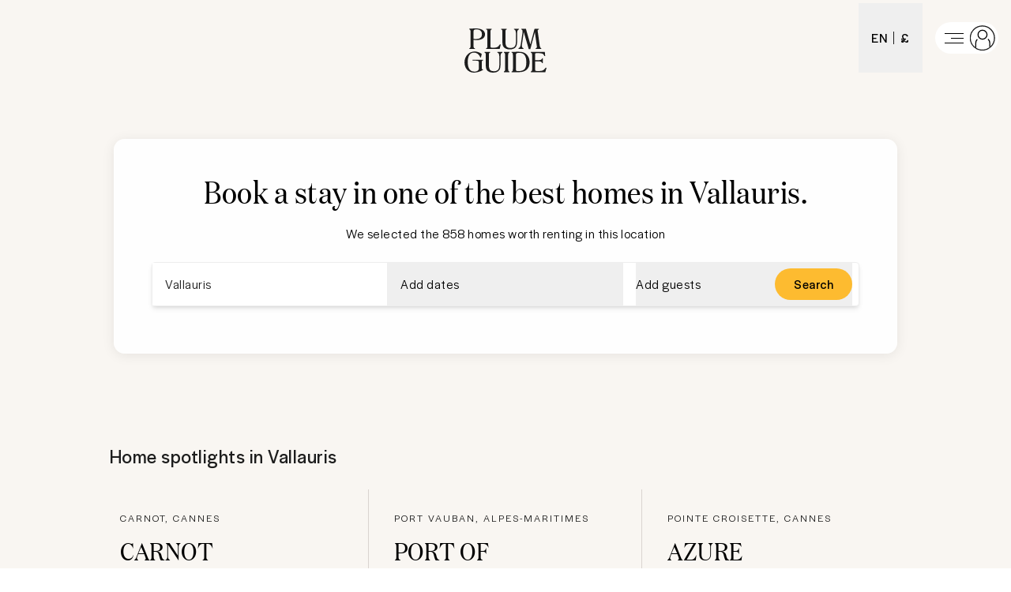

--- FILE ---
content_type: text/html; charset=utf-8
request_url: https://www.plumguide.com/d/fr-alpes-maritimes-vallauris
body_size: 63978
content:
<!DOCTYPE html><html lang="en"><head><meta charSet="utf-8"/><title>Stay in the best homes in Vallauris | Plum Guide</title><meta content="Book a stay in Vallauris. We handpick the best vacation rentals, holiday homes, short term lets and Airbnbs from over 25 different sites." name="description"/><meta content="Plum Guide" property="og:site_name"/><meta content="Website" property="og:type"/><meta content="https://www.plumguide.com/" property="og:url"/><meta content="Book a stay in Vallauris. We handpick the best vacation rentals, holiday homes, short term lets and Airbnbs from over 25 different sites." property="og:description"/><meta content="https://plum-live-storage.imgix.net/img/homepage/hero/hero-test.png" property="og:image"/><meta content="https://plum-live-storage.imgix.net/img/homepage/hero/hero-test.png" property="og:image:secure_url"/><meta content="1508528512776639" property="fb:app_id"/><meta content="summary_large_image" name="twitter:card"/><meta content="@plumguide" name="twitter:site"/><meta content="Stay in the best homes in Vallauris" name="twitter:title"/><meta content="Book a stay in Vallauris. We handpick the best vacation rentals, holiday homes, short term lets and Airbnbs from over 25 different sites." name="twitter:description"/><meta content="https://plum-live-storage.imgix.net/img/homepage/hero/hero-test.png" name="twitter:image"/><meta name="apple-mobile-web-app-capable" content="yes"/><meta http-equiv="X-UA-Compatible" content="IE=edge"/><link rel="canonical" href="https://www.plumguide.com/d/fr-alpes-maritimes-vallauris"/><meta name="viewport" content="width=device-width, initial-scale=1.0"/><link rel="icon" type="image/png" sizes="64x64" href="/favicon-64x64.png"/><link rel="icon" type="image/png" sizes="32x32" href="/favicon-32x32.png"/><link rel="icon" type="image/png" sizes="16x16" href="/favicon-16x16.png"/><meta name="theme-color" content="#fdbb30"/><meta http-equiv="cleartype" content="on"/><link rel="dns-prefetch" href="https://i.plumcache.com"/><script type="application/ld+json">{"@context":"http://schema.org","@type":"Organization","name":"Plum Guide","url":"https://www.plumguide.com/","logo":"https://i.plumcache.com/static-images/core/logo/2020/yellow/logo-primary-yellow@3x.png","sameAs":["https://www.facebook.com/plumguide","https://twitter.com/plumguide","https://www.instagram.com/plumguide","https://www.linkedin.com/company/the-plum-guide","https://www.pinterest.co.uk/theplumguide","https://www.youtube.com/channel/UCntbvgqRVqd62YyIH54p1gg"]}</script><link rel="preconnect" href="https://i.plumcache.com/"/><link rel="dns-prefetch" href="https://i.plumcache.com/"/><link rel="preload" as="font" href="https://i.plumcache.com/static/fonts/Halyard/book/HalyardDisBook.woff2?v2" type="font/woff2" crossorigin="anonymous"/><link rel="preload" as="font" href="https://i.plumcache.com/static/fonts/Halyard/regular/HalyardDisplay-Regular.woff2?v2" type="font/woff2" crossorigin="anonymous"/><link rel="preload" as="font" href="https://i.plumcache.com/static/fonts/Domaine/medium/DomaineDisplayNarrowWeb-Medium.woff2?v2" type="font/woff2" crossorigin="anonymous"/><script>(function(){
               function uuidv4() {
                return "xxxxxxxx-xxxx-4xxx-yxxx-xxxxxxxxxxxx".replace(/[xy]/g, function (c) {
                  var r = (Math.random() * 16) | 0,
                    v = c == "x" ? r : (r & 0x3) | 0x8;
                  return v.toString(16);
                });
              }
          if (document.cookie.indexOf("aid=") === -1) {
            try {
              document.cookie = "aid=" + uuidv4() + "; path=/; domain=.plumguide.com; max-age=31536000; SameSite=None; Secure";
            } catch (e) {
              // Silently fail if cookie setting is blocked (e.g., iOS Safari Private Browsing)
            }
          };
        })()</script><script>(function (w, d, s, l, i) { w[l] = w[l] || []; w[l].push({'gtm.start':new Date().getTime(), event: 'gtm.js'}); var f = d.getElementsByTagName(s)[0],j = d.createElement(s), dl = l != 'dataLayer' ? '&l=' + l : ''; j.async = true; j.src ='https://www.googletagmanager.com/gtm.js?id=' + i + dl + ''; f.parentNode.insertBefore(j, f);})(window, document, 'script', 'dataLayer', 'GTM-5K2K96T');</script><meta name="next-head-count" content="33"/><meta name="view-transition" content="same-origin"/><link rel="preload" href="/static/v2/landingpages/_next/static/css/70634354acb6da7b.css" as="style"/><link rel="stylesheet" href="/static/v2/landingpages/_next/static/css/70634354acb6da7b.css" data-n-g=""/><noscript data-n-css=""></noscript><script defer="" nomodule="" src="/static/v2/landingpages/_next/static/chunks/polyfills-42372ed130431b0a.js"></script><script src="/static/v2/landingpages/_next/static/chunks/webpack-4a422be7b0509059.js" defer=""></script><script src="/static/v2/landingpages/_next/static/chunks/framework-b4d4a22f7ee57de1.js" defer=""></script><script src="/static/v2/landingpages/_next/static/chunks/main-0b86b204219fddb5.js" defer=""></script><script src="/static/v2/landingpages/_next/static/chunks/pages/_app-3698798e18139218.js" defer=""></script><script src="/static/v2/landingpages/_next/static/chunks/3379-34fc43bfdcc0d899.js" defer=""></script><script src="/static/v2/landingpages/_next/static/chunks/7375-ba1767a60c2434dd.js" defer=""></script><script src="/static/v2/landingpages/_next/static/chunks/2892-217bd3186d3f9b99.js" defer=""></script><script src="/static/v2/landingpages/_next/static/chunks/5394-4ea4e39757229d49.js" defer=""></script><script src="/static/v2/landingpages/_next/static/chunks/2079-76c1caf4c1961961.js" defer=""></script><script src="/static/v2/landingpages/_next/static/chunks/689-5e9f4ffa9c1e1756.js" defer=""></script><script src="/static/v2/landingpages/_next/static/chunks/pages/d_new/%5Bdestination%5D-40a57da54fcb51b5.js" defer=""></script><script src="/static/v2/landingpages/_next/static/jrA3zpHd_pG0g6jEqKMZZ/_buildManifest.js" defer=""></script><script src="/static/v2/landingpages/_next/static/jrA3zpHd_pG0g6jEqKMZZ/_ssgManifest.js" defer=""></script></head><body><noscript><iframe src="https://www.googletagmanager.com/ns.html?id=GTM-5K2K96TGTM-5K2K96T" height="0" width="0" style="display:none;visibility:hidden"></iframe></noscript><div id="__next"><script type="application/ld+json">{"@context":"https://schema.org","@type":"ItemList","itemListElement":[{"@type":"ListItem","position":0,"item":{"@context":"https://schema.org","@type":"VacationRental","identifier":"1289930","name":"Carnot Charm","image":["https://i.plumcache.com/listings/882b7741-57c4-43f7-bff0-f09df2bd47bf/4582148d-a5a8-4c5f-8928-bbe796f8355a.jpeg"],"address":{"addressLocality":"Carnot, Cannes"},"url":"https://www.plumguide.com/homes/1289930/carnot-charm","containsPlace":{"@type":"Accommodation","amenityFeature":[{"@type":"LocationFeatureSpecification","name":"tv","value":true},{"@type":"LocationFeatureSpecification","name":"hairDryer","value":true},{"@type":"LocationFeatureSpecification","name":"heatedTowelRail","value":true},{"@type":"LocationFeatureSpecification","name":"toiletries","value":true},{"@type":"LocationFeatureSpecification","name":"cookingEssentials","value":true},{"@type":"LocationFeatureSpecification","name":"dishwasher","value":true},{"@type":"LocationFeatureSpecification","name":"espressoMachine","value":true},{"@type":"LocationFeatureSpecification","name":"freezer","value":true},{"@type":"LocationFeatureSpecification","name":"fridge","value":true},{"@type":"LocationFeatureSpecification","name":"highChair","value":true},{"@type":"LocationFeatureSpecification","name":"kettle","value":true},{"@type":"LocationFeatureSpecification","name":"kitchen","value":true},{"@type":"LocationFeatureSpecification","name":"kitchenUtensils","value":true},{"@type":"LocationFeatureSpecification","name":"microwave","value":true},{"@type":"LocationFeatureSpecification","name":"oven","value":true},{"@type":"LocationFeatureSpecification","name":"stove","value":true},{"@type":"LocationFeatureSpecification","name":"toaster","value":true},{"@type":"LocationFeatureSpecification","name":"privateDryer","value":true},{"@type":"LocationFeatureSpecification","name":"cot/Crib","value":true},{"@type":"LocationFeatureSpecification","name":"dryer","value":true},{"@type":"LocationFeatureSpecification","name":"extraPillowsAndBlankets","value":true},{"@type":"LocationFeatureSpecification","name":"hangers","value":true},{"@type":"LocationFeatureSpecification","name":"iron","value":true},{"@type":"LocationFeatureSpecification","name":"ironingBoard","value":true},{"@type":"LocationFeatureSpecification","name":"vacuumCleaner","value":true},{"@type":"LocationFeatureSpecification","name":"washingMachine","value":true},{"@type":"LocationFeatureSpecification","name":"desk","value":true},{"@type":"LocationFeatureSpecification","name":"wi-fi","value":true},{"@type":"LocationFeatureSpecification","name":"airConditioning","value":true},{"@type":"LocationFeatureSpecification","name":"freeParkingOnPremises","value":true},{"@type":"LocationFeatureSpecification","name":"buzzer/WirelessIntercom","value":true},{"@type":"LocationFeatureSpecification","name":"liftAccess","value":true},{"@type":"LocationFeatureSpecification","name":"parkingAvailable","value":true},{"@type":"LocationFeatureSpecification","name":"outdoorSeating","value":true},{"@type":"LocationFeatureSpecification","name":"umbrellas","value":true},{"@type":"LocationFeatureSpecification","name":"welcomeHamper","value":true},{"@type":"LocationFeatureSpecification","name":"childFriendly","value":true},{"@type":"LocationFeatureSpecification","name":"smokeDetector","value":true}],"occupancy":6},"latitude":43.56213765736525,"longitude":7.0157305917699775}},{"@type":"ListItem","position":1,"item":{"@context":"https://schema.org","@type":"VacationRental","identifier":"1306344","name":"Port of Dreams","image":["https://i.plumcache.com/listings/47df7553-cd6f-4364-b7f4-62cc9f6bc6e6/515e31af-6ba5-4714-b9cb-76ee69a63af9..jpg"],"address":{"addressLocality":"Port Vauban, Alpes-Maritimes"},"url":"https://www.plumguide.com/homes/1306344/port-of-dreams","containsPlace":{"@type":"Accommodation","amenityFeature":[{"@type":"LocationFeatureSpecification","name":"tv","value":true},{"@type":"LocationFeatureSpecification","name":"hairDryer","value":true},{"@type":"LocationFeatureSpecification","name":"toiletries","value":true},{"@type":"LocationFeatureSpecification","name":"coffeeMaker","value":true},{"@type":"LocationFeatureSpecification","name":"cookingEssentials","value":true},{"@type":"LocationFeatureSpecification","name":"dishwasher","value":true},{"@type":"LocationFeatureSpecification","name":"fridge","value":true},{"@type":"LocationFeatureSpecification","name":"kettle","value":true},{"@type":"LocationFeatureSpecification","name":"kitchenUtensils","value":true},{"@type":"LocationFeatureSpecification","name":"microwave","value":true},{"@type":"LocationFeatureSpecification","name":"oven","value":true},{"@type":"LocationFeatureSpecification","name":"stove","value":true},{"@type":"LocationFeatureSpecification","name":"toaster","value":true},{"@type":"LocationFeatureSpecification","name":"hangers","value":true},{"@type":"LocationFeatureSpecification","name":"iron","value":true},{"@type":"LocationFeatureSpecification","name":"washingMachine","value":true},{"@type":"LocationFeatureSpecification","name":"wi-fi","value":true},{"@type":"LocationFeatureSpecification","name":"ceilingFans","value":true},{"@type":"LocationFeatureSpecification","name":"centralHeating","value":true},{"@type":"LocationFeatureSpecification","name":"liftAccess","value":true},{"@type":"LocationFeatureSpecification","name":"privateEntrance","value":true},{"@type":"LocationFeatureSpecification","name":"selfCheck-in/Check-out","value":true},{"@type":"LocationFeatureSpecification","name":"safe","value":true},{"@type":"LocationFeatureSpecification","name":"smokeDetector","value":true}],"occupancy":4},"latitude":43.58528880696833,"longitude":7.122430503622281}},{"@type":"ListItem","position":2,"item":{"@context":"https://schema.org","@type":"VacationRental","identifier":"1115209","name":"Azure Essence","image":["https://i.plumcache.com/listings/f09704d7-3abc-42a3-bed6-6c365f3e29eb/c4af425d-f2de-400c-a407-a4ec792d6490.jpeg"],"address":{"addressLocality":"Pointe Croisette, Cannes"},"url":"https://www.plumguide.com/homes/1115209/azure-essence","containsPlace":{"@type":"Accommodation","amenityFeature":[{"@type":"LocationFeatureSpecification","name":"tv","value":true},{"@type":"LocationFeatureSpecification","name":"toiletries","value":true},{"@type":"LocationFeatureSpecification","name":"coffeeMaker","value":true},{"@type":"LocationFeatureSpecification","name":"fridge","value":true},{"@type":"LocationFeatureSpecification","name":"kitchen","value":true},{"@type":"LocationFeatureSpecification","name":"kitchenUtensils","value":true},{"@type":"LocationFeatureSpecification","name":"microwave","value":true},{"@type":"LocationFeatureSpecification","name":"podCoffeeMachine","value":true},{"@type":"LocationFeatureSpecification","name":"cookingEssentials","value":true},{"@type":"LocationFeatureSpecification","name":"black-outBlinds","value":true},{"@type":"LocationFeatureSpecification","name":"cot/Crib","value":true},{"@type":"LocationFeatureSpecification","name":"hangers","value":true},{"@type":"LocationFeatureSpecification","name":"iron","value":true},{"@type":"LocationFeatureSpecification","name":"swimmingPool","value":true},{"@type":"LocationFeatureSpecification","name":"wi-fi","value":true},{"@type":"LocationFeatureSpecification","name":"airConditioning","value":true},{"@type":"LocationFeatureSpecification","name":"centralHeating","value":true},{"@type":"LocationFeatureSpecification","name":"freeParkingOnPremises","value":true},{"@type":"LocationFeatureSpecification","name":"parkingAvailable","value":true},{"@type":"LocationFeatureSpecification","name":"selfCheck-in/Check-out","value":true},{"@type":"LocationFeatureSpecification","name":"liftAccess","value":true},{"@type":"LocationFeatureSpecification","name":"freeParkingOnStreet","value":true},{"@type":"LocationFeatureSpecification","name":"balcony","value":true},{"@type":"LocationFeatureSpecification","name":"outdoorSeating","value":true},{"@type":"LocationFeatureSpecification","name":"patio/Terrace","value":true},{"@type":"LocationFeatureSpecification","name":"sunLoungers/BeachChairs","value":true},{"@type":"LocationFeatureSpecification","name":"sunUmbrellas","value":true},{"@type":"LocationFeatureSpecification","name":"carbonMonoxideDetector","value":true},{"@type":"LocationFeatureSpecification","name":"fireExtinguisher","value":true},{"@type":"LocationFeatureSpecification","name":"securityCameras","value":true},{"@type":"LocationFeatureSpecification","name":"smokeDetector","value":true}],"occupancy":4},"aggregateRating":{"@type":"AggregateRating","ratingValue":5,"reviewCount":2,"ratingCount":2},"latitude":43.546716161883666,"longitude":7.04262059640498}},{"@type":"ListItem","position":3,"item":{"@context":"https://schema.org","@type":"VacationRental","identifier":"277626","name":"The Rosewood","image":["https://i.plumcache.com/listings/219b9fa9-abd0-45ec-bf44-5350f04efb47/a6427b08-de6d-4907-8bec-cc0a18c0b160..jpg"],"address":{"addressLocality":"Californie Pézou, Cannes"},"url":"https://www.plumguide.com/homes/277626/the-rosewood","containsPlace":{"@type":"Accommodation","amenityFeature":[{"@type":"LocationFeatureSpecification","name":"soundSystem","value":true},{"@type":"LocationFeatureSpecification","name":"tv","value":true},{"@type":"LocationFeatureSpecification","name":"bathtub","value":true},{"@type":"LocationFeatureSpecification","name":"hairDryer","value":true},{"@type":"LocationFeatureSpecification","name":"toiletries","value":true},{"@type":"LocationFeatureSpecification","name":"changingTable","value":true},{"@type":"LocationFeatureSpecification","name":"blender","value":true},{"@type":"LocationFeatureSpecification","name":"coffeeMaker","value":true},{"@type":"LocationFeatureSpecification","name":"cookingEssentials","value":true},{"@type":"LocationFeatureSpecification","name":"dishwasher","value":true},{"@type":"LocationFeatureSpecification","name":"espressoMachine","value":true},{"@type":"LocationFeatureSpecification","name":"freezer","value":true},{"@type":"LocationFeatureSpecification","name":"fridge","value":true},{"@type":"LocationFeatureSpecification","name":"kettle","value":true},{"@type":"LocationFeatureSpecification","name":"kitchen","value":true},{"@type":"LocationFeatureSpecification","name":"kitchenUtensils","value":true},{"@type":"LocationFeatureSpecification","name":"microwave","value":true},{"@type":"LocationFeatureSpecification","name":"oven","value":true},{"@type":"LocationFeatureSpecification","name":"podCoffeeMachine","value":true},{"@type":"LocationFeatureSpecification","name":"stove","value":true},{"@type":"LocationFeatureSpecification","name":"toaster","value":true},{"@type":"LocationFeatureSpecification","name":"privateWashingMachine","value":true},{"@type":"LocationFeatureSpecification","name":"privateDryer","value":true},{"@type":"LocationFeatureSpecification","name":"black-outBlinds","value":true},{"@type":"LocationFeatureSpecification","name":"dryer","value":true},{"@type":"LocationFeatureSpecification","name":"dryingRack","value":true},{"@type":"LocationFeatureSpecification","name":"extraPillowsAndBlankets","value":true},{"@type":"LocationFeatureSpecification","name":"hangers","value":true},{"@type":"LocationFeatureSpecification","name":"iron","value":true},{"@type":"LocationFeatureSpecification","name":"washingMachine","value":true},{"@type":"LocationFeatureSpecification","name":"cleaningProducts","value":true},{"@type":"LocationFeatureSpecification","name":"outdoorPool","value":true},{"@type":"LocationFeatureSpecification","name":"privatePool","value":true},{"@type":"LocationFeatureSpecification","name":"swimmingPool","value":true},{"@type":"LocationFeatureSpecification","name":"wi-fi","value":true},{"@type":"LocationFeatureSpecification","name":"workplace","value":true},{"@type":"LocationFeatureSpecification","name":"laptopFriendlyWorkspace","value":true},{"@type":"LocationFeatureSpecification","name":"airConditioning","value":true},{"@type":"LocationFeatureSpecification","name":"centralHeating","value":true},{"@type":"LocationFeatureSpecification","name":"freeParkingOnStreet","value":true},{"@type":"LocationFeatureSpecification","name":"freeParkingOnPremises","value":true},{"@type":"LocationFeatureSpecification","name":"liftAccess","value":true},{"@type":"LocationFeatureSpecification","name":"parkingAvailable","value":true},{"@type":"LocationFeatureSpecification","name":"balcony","value":true},{"@type":"LocationFeatureSpecification","name":"fencedGarden","value":true},{"@type":"LocationFeatureSpecification","name":"fencedProperty","value":true},{"@type":"LocationFeatureSpecification","name":"garden","value":true},{"@type":"LocationFeatureSpecification","name":"outdoorSeating","value":true},{"@type":"LocationFeatureSpecification","name":"patio/Terrace","value":true},{"@type":"LocationFeatureSpecification","name":"sunLoungers/BeachChairs","value":true},{"@type":"LocationFeatureSpecification","name":"sunUmbrellas","value":true},{"@type":"LocationFeatureSpecification","name":"mosquitoNet","value":true},{"@type":"LocationFeatureSpecification","name":"petsAllowed","value":true},{"@type":"LocationFeatureSpecification","name":"safe","value":true},{"@type":"LocationFeatureSpecification","name":"smokeDetector","value":true}],"occupancy":12},"aggregateRating":{"@type":"AggregateRating","ratingValue":4.67,"reviewCount":3,"ratingCount":3},"latitude":43.55503754322422,"longitude":7.03774250268147}},{"@type":"ListItem","position":4,"item":{"@context":"https://schema.org","@type":"VacationRental","identifier":"68306","name":"Smart Casual","image":["https://i.plumcache.com/listings/0bffca13-4609-4a6f-9d61-8225a4148f6e/40a34495-9837-4af1-a77a-1207afc5f53e.jpeg"],"address":{"addressLocality":"Californie Pézou, Cannes"},"url":"https://www.plumguide.com/homes/68306/smart-casual","containsPlace":{"@type":"Accommodation","amenityFeature":[{"@type":"LocationFeatureSpecification","name":"tv","value":true},{"@type":"LocationFeatureSpecification","name":"hairDryer","value":true},{"@type":"LocationFeatureSpecification","name":"bathtub","value":true},{"@type":"LocationFeatureSpecification","name":"coffeeMaker","value":true},{"@type":"LocationFeatureSpecification","name":"dishwasher","value":true},{"@type":"LocationFeatureSpecification","name":"freezer","value":true},{"@type":"LocationFeatureSpecification","name":"fridge","value":true},{"@type":"LocationFeatureSpecification","name":"kettle","value":true},{"@type":"LocationFeatureSpecification","name":"kitchen","value":true},{"@type":"LocationFeatureSpecification","name":"kitchenUtensils","value":true},{"@type":"LocationFeatureSpecification","name":"microwave","value":true},{"@type":"LocationFeatureSpecification","name":"oven","value":true},{"@type":"LocationFeatureSpecification","name":"podCoffeeMachine","value":true},{"@type":"LocationFeatureSpecification","name":"stove","value":true},{"@type":"LocationFeatureSpecification","name":"toaster","value":true},{"@type":"LocationFeatureSpecification","name":"cookingEssentials","value":true},{"@type":"LocationFeatureSpecification","name":"cot/Crib","value":true},{"@type":"LocationFeatureSpecification","name":"dryer","value":true},{"@type":"LocationFeatureSpecification","name":"iron","value":true},{"@type":"LocationFeatureSpecification","name":"ironingBoard","value":true},{"@type":"LocationFeatureSpecification","name":"washingMachine","value":true},{"@type":"LocationFeatureSpecification","name":"sharedPool","value":true},{"@type":"LocationFeatureSpecification","name":"swimmingPool","value":true},{"@type":"LocationFeatureSpecification","name":"laptopFriendlyWorkspace","value":true},{"@type":"LocationFeatureSpecification","name":"wi-fi","value":true},{"@type":"LocationFeatureSpecification","name":"airConditioning","value":true},{"@type":"LocationFeatureSpecification","name":"centralHeating","value":true},{"@type":"LocationFeatureSpecification","name":"privateParking","value":true},{"@type":"LocationFeatureSpecification","name":"parkingOnPremises","value":true},{"@type":"LocationFeatureSpecification","name":"liftAccess","value":true},{"@type":"LocationFeatureSpecification","name":"parkingAvailable","value":true},{"@type":"LocationFeatureSpecification","name":"privateEntrance","value":true},{"@type":"LocationFeatureSpecification","name":"balcony","value":true},{"@type":"LocationFeatureSpecification","name":"fencedGarden","value":true},{"@type":"LocationFeatureSpecification","name":"fencedProperty","value":true},{"@type":"LocationFeatureSpecification","name":"garden","value":true},{"@type":"LocationFeatureSpecification","name":"outdoorSeating","value":true},{"@type":"LocationFeatureSpecification","name":"patio/Terrace","value":true},{"@type":"LocationFeatureSpecification","name":"sunLoungers/BeachChairs","value":true},{"@type":"LocationFeatureSpecification","name":"childFriendly","value":true}],"occupancy":2},"aggregateRating":{"@type":"AggregateRating","ratingValue":5,"reviewCount":1,"ratingCount":1},"latitude":43.554084798727985,"longitude":7.043832686466968}},{"@type":"ListItem","position":5,"item":{"@context":"https://schema.org","@type":"VacationRental","identifier":"1309822","name":"Antibes Gem","image":["https://i.plumcache.com/listings/40e94a9d-520d-426a-94ce-866870302f31/01469c12-e812-462f-9671-4a621bc30766.jpeg"],"address":{"addressLocality":"Vieil Antibes, Antibes"},"url":"https://www.plumguide.com/homes/1309822/antibes-gem","containsPlace":{"@type":"Accommodation","amenityFeature":[{"@type":"LocationFeatureSpecification","name":"tv","value":true},{"@type":"LocationFeatureSpecification","name":"hairDryer","value":true},{"@type":"LocationFeatureSpecification","name":"heatedTowelRail","value":true},{"@type":"LocationFeatureSpecification","name":"dishwasher","value":true},{"@type":"LocationFeatureSpecification","name":"espressoMachine","value":true},{"@type":"LocationFeatureSpecification","name":"freezer","value":true},{"@type":"LocationFeatureSpecification","name":"fridge","value":true},{"@type":"LocationFeatureSpecification","name":"highChair","value":true},{"@type":"LocationFeatureSpecification","name":"kettle","value":true},{"@type":"LocationFeatureSpecification","name":"kitchenUtensils","value":true},{"@type":"LocationFeatureSpecification","name":"microwave","value":true},{"@type":"LocationFeatureSpecification","name":"oven","value":true},{"@type":"LocationFeatureSpecification","name":"toaster","value":true},{"@type":"LocationFeatureSpecification","name":"cleaningProducts","value":true},{"@type":"LocationFeatureSpecification","name":"cot/Crib","value":true},{"@type":"LocationFeatureSpecification","name":"dryer","value":true},{"@type":"LocationFeatureSpecification","name":"hangers","value":true},{"@type":"LocationFeatureSpecification","name":"iron","value":true},{"@type":"LocationFeatureSpecification","name":"ironingBoard","value":true},{"@type":"LocationFeatureSpecification","name":"wi-fi","value":true},{"@type":"LocationFeatureSpecification","name":"airConditioning","value":true},{"@type":"LocationFeatureSpecification","name":"centralHeating","value":true},{"@type":"LocationFeatureSpecification","name":"childFriendly","value":true},{"@type":"LocationFeatureSpecification","name":"smokeDetector","value":true}],"occupancy":5},"latitude":43.582515259215604,"longitude":7.126424204177722}},{"@type":"ListItem","position":6,"item":{"@context":"https://schema.org","@type":"VacationRental","identifier":"1300927","name":"Lively Hideaway","image":["https://i.plumcache.com/listings/db58d58b-87ff-42bc-bb43-0afbadef6f41/c122e41a-1740-41c0-a61f-2bcb3af089ef..jpg"],"address":{"addressLocality":"Riou - Petit Juas - Av. De Grasse district, Cannes"},"url":"https://www.plumguide.com/homes/1300927/lively-hideaway","containsPlace":{"@type":"Accommodation","amenityFeature":[{"@type":"LocationFeatureSpecification","name":"smartTV","value":true},{"@type":"LocationFeatureSpecification","name":"sonos","value":true},{"@type":"LocationFeatureSpecification","name":"tv","value":true},{"@type":"LocationFeatureSpecification","name":"hairDryer","value":true},{"@type":"LocationFeatureSpecification","name":"heatedTowelRail","value":true},{"@type":"LocationFeatureSpecification","name":"rainShower","value":true},{"@type":"LocationFeatureSpecification","name":"toiletries","value":true},{"@type":"LocationFeatureSpecification","name":"coffeeMaker","value":true},{"@type":"LocationFeatureSpecification","name":"cookingEssentials","value":true},{"@type":"LocationFeatureSpecification","name":"espressoMachine","value":true},{"@type":"LocationFeatureSpecification","name":"freezer","value":true},{"@type":"LocationFeatureSpecification","name":"fridge","value":true},{"@type":"LocationFeatureSpecification","name":"iceMachine","value":true},{"@type":"LocationFeatureSpecification","name":"kettle","value":true},{"@type":"LocationFeatureSpecification","name":"kitchen","value":true},{"@type":"LocationFeatureSpecification","name":"kitchenUtensils","value":true},{"@type":"LocationFeatureSpecification","name":"microwave","value":true},{"@type":"LocationFeatureSpecification","name":"oven","value":true},{"@type":"LocationFeatureSpecification","name":"podCoffeeMachine","value":true},{"@type":"LocationFeatureSpecification","name":"stove","value":true},{"@type":"LocationFeatureSpecification","name":"toaster","value":true},{"@type":"LocationFeatureSpecification","name":"privateWashingMachine","value":true},{"@type":"LocationFeatureSpecification","name":"black-outBlinds","value":true},{"@type":"LocationFeatureSpecification","name":"cleaningProducts","value":true},{"@type":"LocationFeatureSpecification","name":"dryingRack","value":true},{"@type":"LocationFeatureSpecification","name":"hangers","value":true},{"@type":"LocationFeatureSpecification","name":"iron","value":true},{"@type":"LocationFeatureSpecification","name":"ironingBoard","value":true},{"@type":"LocationFeatureSpecification","name":"luxuryBedding","value":true},{"@type":"LocationFeatureSpecification","name":"vacuumCleaner","value":true},{"@type":"LocationFeatureSpecification","name":"washingMachine","value":true},{"@type":"LocationFeatureSpecification","name":"electricityAdaptors","value":true},{"@type":"LocationFeatureSpecification","name":"laptopFriendlyWorkspace","value":true},{"@type":"LocationFeatureSpecification","name":"wi-fi","value":true},{"@type":"LocationFeatureSpecification","name":"airConditioning","value":true},{"@type":"LocationFeatureSpecification","name":"centralHeating","value":true},{"@type":"LocationFeatureSpecification","name":"temperatureControl","value":true},{"@type":"LocationFeatureSpecification","name":"carbonMonoxideDetector","value":true},{"@type":"LocationFeatureSpecification","name":"fireExtinguisher","value":true},{"@type":"LocationFeatureSpecification","name":"firstAidKit","value":true},{"@type":"LocationFeatureSpecification","name":"smokeDetector","value":true}],"occupancy":4},"latitude":43.55569569276211,"longitude":7.012843845065101}},{"@type":"ListItem","position":7,"item":{"@context":"https://schema.org","@type":"VacationRental","identifier":"279151","name":"Painted Bay","image":["https://i.plumcache.com/listings/76ad27b2-5622-4d50-ad54-14e60eba5a68/df990985-6d81-4bfb-9898-ca6e81efbe2f..jpeg"],"address":{"addressLocality":"Pointe Croisette, Cannes"},"url":"https://www.plumguide.com/homes/279151/painted-bay","containsPlace":{"@type":"Accommodation","amenityFeature":[{"@type":"LocationFeatureSpecification","name":"tv","value":true},{"@type":"LocationFeatureSpecification","name":"oven","value":true},{"@type":"LocationFeatureSpecification","name":"stove","value":true},{"@type":"LocationFeatureSpecification","name":"toaster","value":true},{"@type":"LocationFeatureSpecification","name":"kettle","value":true},{"@type":"LocationFeatureSpecification","name":"kitchen","value":true},{"@type":"LocationFeatureSpecification","name":"wi-fi","value":true},{"@type":"LocationFeatureSpecification","name":"airConditioning","value":true},{"@type":"LocationFeatureSpecification","name":"centralHeating","value":true},{"@type":"LocationFeatureSpecification","name":"petsAllowed","value":true},{"@type":"LocationFeatureSpecification","name":"childFriendly","value":true}],"occupancy":2},"aggregateRating":{"@type":"AggregateRating","ratingValue":5,"reviewCount":3,"ratingCount":3},"latitude":43.54684114158855,"longitude":7.030247478215472}},{"@type":"ListItem","position":8,"item":{"@context":"https://schema.org","@type":"VacationRental","identifier":"1163772","name":"Le Jardin D'Antibes","image":["https://i.plumcache.com/listings/80ee2b77-bea0-4fe8-839d-7abf9809f169/0b7e0aa9-e820-4501-ab65-50db2bb06d36..jpeg"],"address":{"addressLocality":"Provence-Alpes-Côte d'Azur, France"},"url":"https://www.plumguide.com/homes/1163772/le-jardin-dantibes","containsPlace":{"@type":"Accommodation","amenityFeature":[{"@type":"LocationFeatureSpecification","name":"boardGames","value":true},{"@type":"LocationFeatureSpecification","name":"libraryOfBooks","value":true},{"@type":"LocationFeatureSpecification","name":"tv","value":true},{"@type":"LocationFeatureSpecification","name":"hairDryer","value":true},{"@type":"LocationFeatureSpecification","name":"coffeeMaker","value":true},{"@type":"LocationFeatureSpecification","name":"cookingEssentials","value":true},{"@type":"LocationFeatureSpecification","name":"dishwasher","value":true},{"@type":"LocationFeatureSpecification","name":"fridge","value":true},{"@type":"LocationFeatureSpecification","name":"kettle","value":true},{"@type":"LocationFeatureSpecification","name":"kitchen","value":true},{"@type":"LocationFeatureSpecification","name":"kitchenUtensils","value":true},{"@type":"LocationFeatureSpecification","name":"microwave","value":true},{"@type":"LocationFeatureSpecification","name":"oven","value":true},{"@type":"LocationFeatureSpecification","name":"stove","value":true},{"@type":"LocationFeatureSpecification","name":"toaster","value":true},{"@type":"LocationFeatureSpecification","name":"black-outBlinds","value":true},{"@type":"LocationFeatureSpecification","name":"cleaningProducts","value":true},{"@type":"LocationFeatureSpecification","name":"dryingRack","value":true},{"@type":"LocationFeatureSpecification","name":"hangers","value":true},{"@type":"LocationFeatureSpecification","name":"iron","value":true},{"@type":"LocationFeatureSpecification","name":"washingMachine","value":true},{"@type":"LocationFeatureSpecification","name":"outdoorPool","value":true},{"@type":"LocationFeatureSpecification","name":"sharedPool","value":true},{"@type":"LocationFeatureSpecification","name":"swimmingPool","value":true},{"@type":"LocationFeatureSpecification","name":"tennisCourt","value":true},{"@type":"LocationFeatureSpecification","name":"laptopFriendlyWorkspace","value":true},{"@type":"LocationFeatureSpecification","name":"wi-fi","value":true},{"@type":"LocationFeatureSpecification","name":"airConditioning","value":true},{"@type":"LocationFeatureSpecification","name":"centralHeating","value":true},{"@type":"LocationFeatureSpecification","name":"parkingOnStreet","value":true},{"@type":"LocationFeatureSpecification","name":"gatedCommunity","value":true},{"@type":"LocationFeatureSpecification","name":"liftAccess","value":true},{"@type":"LocationFeatureSpecification","name":"parkingAvailable","value":true},{"@type":"LocationFeatureSpecification","name":"selfCheck-in/Check-out","value":true},{"@type":"LocationFeatureSpecification","name":"outdoorSeating","value":true},{"@type":"LocationFeatureSpecification","name":"patio/Terrace","value":true},{"@type":"LocationFeatureSpecification","name":"smokeDetector","value":true}],"occupancy":4},"latitude":43.579432366548396,"longitude":7.112307303341518}},{"@type":"ListItem","position":9,"item":{"@context":"https://schema.org","@type":"VacationRental","identifier":"1091369","name":"Summer's Gaze","image":["https://i.plumcache.com/listings/203a6d14-1802-4e79-8fa9-5703ff4bd45a/47e9541e-8a61-4801-90ab-ef5a91482faf.jpeg"],"address":{"addressLocality":"Vallauris, Alpes-Maritimes"},"url":"https://www.plumguide.com/homes/1091369/summers-gaze","containsPlace":{"@type":"Accommodation","amenityFeature":[{"@type":"LocationFeatureSpecification","name":"satellite/CableTV","value":true},{"@type":"LocationFeatureSpecification","name":"smartTV","value":true},{"@type":"LocationFeatureSpecification","name":"boardGames","value":true},{"@type":"LocationFeatureSpecification","name":"tv","value":true},{"@type":"LocationFeatureSpecification","name":"libraryOfBooks","value":true},{"@type":"LocationFeatureSpecification","name":"bathtub","value":true},{"@type":"LocationFeatureSpecification","name":"hairDryer","value":true},{"@type":"LocationFeatureSpecification","name":"heatedTowelRail","value":true},{"@type":"LocationFeatureSpecification","name":"toiletries","value":true},{"@type":"LocationFeatureSpecification","name":"blender","value":true},{"@type":"LocationFeatureSpecification","name":"coffeeMaker","value":true},{"@type":"LocationFeatureSpecification","name":"cookingEssentials","value":true},{"@type":"LocationFeatureSpecification","name":"dishwasher","value":true},{"@type":"LocationFeatureSpecification","name":"freezer","value":true},{"@type":"LocationFeatureSpecification","name":"fridge","value":true},{"@type":"LocationFeatureSpecification","name":"highChair","value":true},{"@type":"LocationFeatureSpecification","name":"kettle","value":true},{"@type":"LocationFeatureSpecification","name":"kitchen","value":true},{"@type":"LocationFeatureSpecification","name":"kitchenUtensils","value":true},{"@type":"LocationFeatureSpecification","name":"microwave","value":true},{"@type":"LocationFeatureSpecification","name":"oven","value":true},{"@type":"LocationFeatureSpecification","name":"podCoffeeMachine","value":true},{"@type":"LocationFeatureSpecification","name":"stove","value":true},{"@type":"LocationFeatureSpecification","name":"toaster","value":true},{"@type":"LocationFeatureSpecification","name":"privateDryer","value":true},{"@type":"LocationFeatureSpecification","name":"cleaningProducts","value":true},{"@type":"LocationFeatureSpecification","name":"cot/Crib","value":true},{"@type":"LocationFeatureSpecification","name":"dryer","value":true},{"@type":"LocationFeatureSpecification","name":"dryingRack","value":true},{"@type":"LocationFeatureSpecification","name":"extraPillowsAndBlankets","value":true},{"@type":"LocationFeatureSpecification","name":"hangers","value":true},{"@type":"LocationFeatureSpecification","name":"iron","value":true},{"@type":"LocationFeatureSpecification","name":"ironingBoard","value":true},{"@type":"LocationFeatureSpecification","name":"laundrySupplies","value":true},{"@type":"LocationFeatureSpecification","name":"vacuumCleaner","value":true},{"@type":"LocationFeatureSpecification","name":"washingMachine","value":true},{"@type":"LocationFeatureSpecification","name":"outdoorPool","value":true},{"@type":"LocationFeatureSpecification","name":"privatePool","value":true},{"@type":"LocationFeatureSpecification","name":"swimmingPool","value":true},{"@type":"LocationFeatureSpecification","name":"laptopFriendlyWorkspace","value":true},{"@type":"LocationFeatureSpecification","name":"wi-fi","value":true},{"@type":"LocationFeatureSpecification","name":"airConditioning","value":true},{"@type":"LocationFeatureSpecification","name":"centralHeating","value":true},{"@type":"LocationFeatureSpecification","name":"fireplace","value":true},{"@type":"LocationFeatureSpecification","name":"freeParkingOnStreet","value":true},{"@type":"LocationFeatureSpecification","name":"freeParkingOnPremises","value":true},{"@type":"LocationFeatureSpecification","name":"paidParkingOnStreet","value":true},{"@type":"LocationFeatureSpecification","name":"parkingAvailable","value":true},{"@type":"LocationFeatureSpecification","name":"privateEntrance","value":true},{"@type":"LocationFeatureSpecification","name":"accessToBeach","value":true},{"@type":"LocationFeatureSpecification","name":"balcony/Patio","value":true},{"@type":"LocationFeatureSpecification","name":"barbeque","value":true},{"@type":"LocationFeatureSpecification","name":"beach/PoolTowels","value":true},{"@type":"LocationFeatureSpecification","name":"beachEssentials","value":true},{"@type":"LocationFeatureSpecification","name":"fencedGarden","value":true},{"@type":"LocationFeatureSpecification","name":"fencedProperty","value":true},{"@type":"LocationFeatureSpecification","name":"garden","value":true},{"@type":"LocationFeatureSpecification","name":"outdoorSeating","value":true},{"@type":"LocationFeatureSpecification","name":"outdoorShower","value":true},{"@type":"LocationFeatureSpecification","name":"patio/Terrace","value":true},{"@type":"LocationFeatureSpecification","name":"sunLoungers/BeachChairs","value":true},{"@type":"LocationFeatureSpecification","name":"sunUmbrellas","value":true},{"@type":"LocationFeatureSpecification","name":"welcomeHamper","value":true},{"@type":"LocationFeatureSpecification","name":"carbonMonoxideDetector","value":true},{"@type":"LocationFeatureSpecification","name":"childFriendly","value":true},{"@type":"LocationFeatureSpecification","name":"fireExtinguisher","value":true},{"@type":"LocationFeatureSpecification","name":"firstAidKit","value":true},{"@type":"LocationFeatureSpecification","name":"safe","value":true},{"@type":"LocationFeatureSpecification","name":"smokeDetector","value":true}],"occupancy":8},"aggregateRating":{"@type":"AggregateRating","ratingValue":4,"reviewCount":1,"ratingCount":1},"latitude":43.57371135437707,"longitude":7.072450479243123}},{"@type":"ListItem","position":10,"item":{"@context":"https://schema.org","@type":"VacationRental","identifier":"1308512","name":"Above Antibes","image":["https://i.plumcache.com/listings/9cb920cb-3924-4d1d-afca-edb558db2328/aba321cb-0a69-4dea-a103-0214038fa4a9..JPG"],"address":{"addressLocality":"Alpes-Maritimes, Provence-Alpes-Côte d'Azur"},"url":"https://www.plumguide.com/homes/1308512/above-antibes","containsPlace":{"@type":"Accommodation","amenityFeature":[{"@type":"LocationFeatureSpecification","name":"satellite/CableTV","value":true},{"@type":"LocationFeatureSpecification","name":"homeCinemaSetup","value":true},{"@type":"LocationFeatureSpecification","name":"piano","value":true},{"@type":"LocationFeatureSpecification","name":"soundSystem","value":true},{"@type":"LocationFeatureSpecification","name":"tv","value":true},{"@type":"LocationFeatureSpecification","name":"bathtub","value":true},{"@type":"LocationFeatureSpecification","name":"hairDryer","value":true},{"@type":"LocationFeatureSpecification","name":"rainShower","value":true},{"@type":"LocationFeatureSpecification","name":"coffeeMaker","value":true},{"@type":"LocationFeatureSpecification","name":"dishwasher","value":true},{"@type":"LocationFeatureSpecification","name":"freezer","value":true},{"@type":"LocationFeatureSpecification","name":"fridge","value":true},{"@type":"LocationFeatureSpecification","name":"highChair","value":true},{"@type":"LocationFeatureSpecification","name":"kettle","value":true},{"@type":"LocationFeatureSpecification","name":"kitchenUtensils","value":true},{"@type":"LocationFeatureSpecification","name":"microwave","value":true},{"@type":"LocationFeatureSpecification","name":"oven","value":true},{"@type":"LocationFeatureSpecification","name":"stove","value":true},{"@type":"LocationFeatureSpecification","name":"toaster","value":true},{"@type":"LocationFeatureSpecification","name":"wineCellar","value":true},{"@type":"LocationFeatureSpecification","name":"hangers","value":true},{"@type":"LocationFeatureSpecification","name":"iron","value":true},{"@type":"LocationFeatureSpecification","name":"washingMachine","value":true},{"@type":"LocationFeatureSpecification","name":"heatedPool","value":true},{"@type":"LocationFeatureSpecification","name":"outdoorPool","value":true},{"@type":"LocationFeatureSpecification","name":"privatePool","value":true},{"@type":"LocationFeatureSpecification","name":"exerciseEquipment","value":true},{"@type":"LocationFeatureSpecification","name":"hotTub","value":true},{"@type":"LocationFeatureSpecification","name":"sauna","value":true},{"@type":"LocationFeatureSpecification","name":"swimmingPool","value":true},{"@type":"LocationFeatureSpecification","name":"laptopFriendlyWorkspace","value":true},{"@type":"LocationFeatureSpecification","name":"wi-fi","value":true},{"@type":"LocationFeatureSpecification","name":"airConditioning","value":true},{"@type":"LocationFeatureSpecification","name":"centralHeating","value":true},{"@type":"LocationFeatureSpecification","name":"fireplace","value":true},{"@type":"LocationFeatureSpecification","name":"freeParkingOnPremises","value":true},{"@type":"LocationFeatureSpecification","name":"buzzer/WirelessIntercom","value":true},{"@type":"LocationFeatureSpecification","name":"parkingAvailable","value":true},{"@type":"LocationFeatureSpecification","name":"privateEntrance","value":true},{"@type":"LocationFeatureSpecification","name":"smartHomeSystem","value":true},{"@type":"LocationFeatureSpecification","name":"balcony/Patio","value":true},{"@type":"LocationFeatureSpecification","name":"barbeque","value":true},{"@type":"LocationFeatureSpecification","name":"garden","value":true},{"@type":"LocationFeatureSpecification","name":"gardenGames","value":true},{"@type":"LocationFeatureSpecification","name":"outdoorFireplace/Firepit","value":true},{"@type":"LocationFeatureSpecification","name":"outdoorShower","value":true},{"@type":"LocationFeatureSpecification","name":"sunLoungers/BeachChairs","value":true},{"@type":"LocationFeatureSpecification","name":"petsAllowed","value":true},{"@type":"LocationFeatureSpecification","name":"carbonMonoxideDetector","value":true},{"@type":"LocationFeatureSpecification","name":"fireExtinguisher","value":true},{"@type":"LocationFeatureSpecification","name":"firstAidKit","value":true},{"@type":"LocationFeatureSpecification","name":"safe","value":true},{"@type":"LocationFeatureSpecification","name":"securityCameras","value":true},{"@type":"LocationFeatureSpecification","name":"smokeDetector","value":true}],"occupancy":14},"latitude":43.58358724765557,"longitude":7.082457823393878}},{"@type":"ListItem","position":11,"item":{"@context":"https://schema.org","@type":"VacationRental","identifier":"279152","name":"Sunshine on Ice","image":["https://i.plumcache.com/listings/8d5a3e91-5551-48db-8cf9-660441571377/0546bf8f-c929-46c6-9331-cfb4161eecbc..jpeg"],"address":{"addressLocality":"Pointe Croisette, Cannes"},"url":"https://www.plumguide.com/homes/279152/sunshine-on-ice","containsPlace":{"@type":"Accommodation","amenityFeature":[{"@type":"LocationFeatureSpecification","name":"tv","value":true},{"@type":"LocationFeatureSpecification","name":"rainShower","value":true},{"@type":"LocationFeatureSpecification","name":"microwave","value":true},{"@type":"LocationFeatureSpecification","name":"stove","value":true},{"@type":"LocationFeatureSpecification","name":"toaster","value":true},{"@type":"LocationFeatureSpecification","name":"coffeeMaker","value":true},{"@type":"LocationFeatureSpecification","name":"kettle","value":true},{"@type":"LocationFeatureSpecification","name":"kitchen","value":true},{"@type":"LocationFeatureSpecification","name":"washingMachine","value":true},{"@type":"LocationFeatureSpecification","name":"wi-fi","value":true},{"@type":"LocationFeatureSpecification","name":"airConditioning","value":true},{"@type":"LocationFeatureSpecification","name":"centralHeating","value":true},{"@type":"LocationFeatureSpecification","name":"balcony","value":true},{"@type":"LocationFeatureSpecification","name":"outdoorSeating","value":true},{"@type":"LocationFeatureSpecification","name":"petsAllowed","value":true},{"@type":"LocationFeatureSpecification","name":"childFriendly","value":true}],"occupancy":2},"aggregateRating":{"@type":"AggregateRating","ratingValue":5,"reviewCount":9,"ratingCount":9},"latitude":43.54702810546925,"longitude":7.0324703696119135}}]}</script><header class="absolute z-[5] w-full grid grid-cols-3 items-center h-16 sm:mt-1 shadow-none bg-system-white" data-track-id="plum-header"><div></div><div class="w-full flex items-center justify-center"><a aria-haspopup="false" aria-label="Plum Guide" role="button" tabindex="0" href="/" data-track-id="header-nav__logo" class="w-fit h-full"><div class="lg:w-[104px] lg:h-[56px] xl:w-[119px] xl:h-[64px] mt-8"><svg width="89" height="48" viewBox="0 0 89 48" fill="none" xmlns="http://www.w3.org/2000/svg" class="text-gray-900 w-full h-full"><path fill-rule="evenodd" clip-rule="evenodd" d="M37.7404 45.2984C38.2224 44.6501 38.5737 43.7933 38.785 42.7519C38.9933 41.7223 39.0989 40.1647 39.0989 38.1228V31.0667C39.0989 29.4888 39.2397 28.3422 39.5168 27.659C39.7903 26.9864 40.2467 26.5865 40.9115 26.3805L40.9981 26.3535V25.5354H35.738V26.3535L35.8405 26.3704C36.5189 26.4822 37.0034 26.8741 37.3213 27.596C37.6462 28.332 37.8111 29.4503 37.8111 30.9194V38.0933C37.8111 40.4099 37.6738 42.0664 37.4023 43.0166C37.1363 43.9537 36.6694 44.7036 36.0159 45.2446C35.5106 45.6543 34.9198 45.9617 34.2601 46.1583C33.599 46.3552 32.7959 46.4551 31.8731 46.4551C29.9005 46.4551 28.4882 45.9498 27.6759 44.9538C26.8576 43.9502 26.4429 42.1824 26.4429 39.6997V28.93C26.4429 27.9827 26.5454 27.3087 26.7474 26.9262C26.9396 26.562 27.2472 26.3761 27.6883 26.3585L27.8056 26.3535V25.5354H21.748V26.3535L21.8651 26.3585C22.3055 26.3761 22.6129 26.5667 22.8058 26.9403C23.0083 27.3325 23.1108 28.0021 23.1108 28.93V39.095C23.1108 40.9236 23.2144 42.2843 23.4186 43.1391C23.625 44.0026 23.9692 44.7492 24.4427 45.3608C25.1195 46.2084 26.0311 46.8678 27.1526 47.3205C28.2684 47.7712 29.5689 47.9995 31.018 47.9995C32.5827 47.9995 33.9318 47.7759 35.0281 47.3354C36.1317 46.8914 37.0441 46.2064 37.7404 45.2984Z" fill="currentColor"></path><path fill-rule="evenodd" clip-rule="evenodd" d="M19.9168 44.6149C19.557 44.5965 19.2842 44.4451 19.0832 44.1513C18.8763 43.8496 18.7714 43.4274 18.7714 42.8964V36.3708C18.7714 35.8881 18.8785 35.5775 19.0898 35.2763C19.294 34.9848 19.5482 34.8427 19.8673 34.8427H19.9892V34.0217H8.70789V34.8427C8.70789 34.8427 9.19677 34.8819 9.62052 34.899C11.0364 34.9558 13.969 35.0001 14.8038 35.4047C15.3315 35.6603 15.6135 36.2104 15.6135 36.8267V43.442C15.6135 44.4741 15.1607 45.3145 14.2671 45.9399C13.3598 46.5753 12.1369 46.8973 10.6324 46.8973C8.31781 46.8973 6.53964 46.0133 5.3472 44.2695C4.14451 42.5126 3.53463 39.8995 3.53463 36.5027C3.53463 33.1756 4.1228 30.607 5.28231 28.868C6.43181 27.1446 8.11948 26.2707 10.2992 26.2707C11.7546 26.2707 13.0961 26.7187 14.2866 27.6024C15.4805 28.488 16.4378 29.7498 17.1316 31.353L17.1618 31.4224L17.8459 31.4621L18.73 27.6354L18.6568 27.5883C17.3589 26.7524 16.077 26.1165 14.8465 25.6973C13.6111 25.2776 12.3933 25.0646 11.2269 25.0646C9.77933 25.0646 8.39197 25.3103 7.10317 25.795C5.81315 26.2794 4.68487 26.9767 3.7498 27.8677C2.52442 29.0348 1.58277 30.4028 0.951659 31.9328C0.32031 33.4631 0 35.1397 0 36.9152C0 38.3573 0.216874 39.7413 0.644279 41.0287C1.07266 42.3198 1.68498 43.4413 2.46465 44.3615C3.4956 45.5978 4.64876 46.5235 5.89146 47.112C7.13415 47.7013 8.55859 48 10.125 48C11.6075 48 13.1793 47.7704 14.7965 47.318C16.4105 46.8663 18.1542 46.1648 19.98 45.2324L20.0502 45.1967L20.0283 44.6206L19.9168 44.6149Z" fill="currentColor"></path><path fill-rule="evenodd" clip-rule="evenodd" d="M42.6934 26.3535L42.8102 26.3585C43.2505 26.3761 43.5582 26.5667 43.7509 26.94C43.9534 27.3337 44.0561 28.0033 44.0561 28.93V44.1629C44.0561 45.0713 43.9558 45.7287 43.7577 46.1172C43.5696 46.4866 43.2588 46.6618 42.808 46.6891L42.6934 46.6958V47.5139H48.7507V46.6958L48.6333 46.6911C48.183 46.674 47.8727 46.4903 47.6851 46.1308C47.4878 45.753 47.388 45.0909 47.388 44.1629V28.93C47.388 27.9827 47.4904 27.3084 47.6922 26.9262C47.8849 26.562 48.193 26.3761 48.6336 26.3585L48.7507 26.3535V25.5354H42.6934V26.3535Z" fill="currentColor"></path><path fill-rule="evenodd" clip-rule="evenodd" d="M55.8136 44.5164V28.9299C55.8136 27.9785 56.0509 27.3394 56.5186 27.0305C57.0046 26.7114 58.0628 26.5493 59.6636 26.5493C62.1629 26.5493 64.0494 27.3904 65.2711 29.0489C66.5007 30.7181 67.124 33.2948 67.124 36.7084C67.124 40.2351 66.4687 42.7548 65.1765 44.1974C63.8882 45.6367 61.6236 46.3668 58.4461 46.3668C57.319 46.3668 56.5889 46.2371 56.2751 45.9813C55.969 45.7324 55.8136 45.2395 55.8136 44.5164ZM65.0401 26.5801C64.2212 26.1547 63.2956 25.8411 62.2891 25.6484C61.284 25.4561 59.991 25.3586 58.4461 25.3586C57.9138 25.3586 57.4707 25.3616 57.1175 25.3663C56.7645 25.3715 56.4091 25.3787 56.0504 25.3881L51.1768 25.5354V26.3535L51.2941 26.3584C51.7344 26.376 52.0425 26.562 52.2353 26.9261C52.4373 27.3087 52.5397 27.9827 52.5397 28.93V44.1629C52.5397 45.072 52.437 45.7319 52.2345 46.1241C52.0423 46.4967 51.7354 46.6849 51.2968 46.6933L51.1768 46.6958V47.5139H59.1999C62.7711 47.5139 65.6034 46.5612 67.6184 44.682C69.6357 42.8 70.6588 40.157 70.6588 36.8262C70.6588 34.5663 70.1512 32.4966 69.15 30.6745C68.1469 28.8486 66.7639 27.4708 65.0401 26.5801Z" fill="currentColor"></path><path fill-rule="evenodd" clip-rule="evenodd" d="M88.1956 42.4854L88.1333 42.5739C87.4837 43.4953 86.8611 44.2192 86.2827 44.7249C85.708 45.2274 85.1025 45.5889 84.4853 45.7981C83.9898 45.9526 83.4075 46.0649 82.7547 46.1318C82.0987 46.2 80.9763 46.2347 79.4181 46.2347C77.8322 46.2347 77.2645 46.0666 77.0672 45.9255C76.8793 45.7912 76.6551 45.3913 76.6551 44.2514V35.7719H80.0414C81.6176 35.7719 82.6708 35.9152 83.1716 36.1978C83.6641 36.4762 84.0403 36.9888 84.2899 37.7214L84.3184 37.8049H85.049V32.3865H84.347L84.3187 32.4703C84.0701 33.2093 83.6258 33.7324 82.9984 34.0254C82.3551 34.3259 81.2187 34.4786 79.6211 34.4786H76.6551V28.4151C76.6551 27.5139 76.8115 27.1969 76.943 27.0895C77.0801 26.9775 77.5124 26.8441 78.7946 26.8441H79.7079C82.2177 26.8441 83.92 27.0771 84.7683 27.5368C85.6065 27.9909 86.2508 28.8261 86.6826 30.0193L86.7167 30.113L87.5518 29.9947L87.1849 25.5354H72.0186V26.3535L72.1354 26.3585C72.576 26.3761 72.8841 26.562 73.0768 26.9262C73.2788 27.3097 73.3813 27.9837 73.3813 28.93V44.1629C73.3813 45.071 73.2786 45.7334 73.0763 46.1268C72.8841 46.4994 72.5772 46.6849 72.1381 46.6933L72.0186 46.6958V47.5139H87.7008L89.0001 42.9224L88.1956 42.4854Z" fill="currentColor"></path><path fill-rule="evenodd" clip-rule="evenodd" d="M18.9301 6.34087C18.9301 8.07001 18.3707 9.37745 17.2676 10.2275C16.1542 11.0855 14.4377 11.5203 12.1658 11.5203C11.6903 11.5203 11.2497 11.5032 10.8565 11.4695C10.491 11.4388 10.1439 11.3937 9.82333 11.3352V3.17414C9.82333 2.33053 10.04 1.76877 10.4671 1.50451C10.9145 1.22834 11.7642 1.08803 12.992 1.08803C14.8949 1.08803 16.3771 1.54839 17.3983 2.45621C18.4149 3.36106 18.9301 4.66826 18.9301 6.34087ZM19.5512 1.69096C17.7711 0.56894 15.2666 0 12.1077 0C11.8447 0 11.4402 0.00942036 10.8348 0.0295006C10.2739 0.049333 9.64159 0.0790815 8.9551 0.118002L5.18652 0.324011V1.14209L5.30362 1.14705C5.7442 1.16465 6.05231 1.35058 6.24503 1.71475C6.44678 2.09727 6.54924 2.77132 6.54924 3.71856V18.9515C6.54924 19.8606 6.44678 20.5205 6.2443 20.9127C6.05207 21.2853 5.74518 21.4735 5.30606 21.4819L5.18652 21.4844V22.3025H11.1861V21.4844L11.0665 21.4819C10.6264 21.4735 10.3193 21.2898 10.1275 20.9258C9.92579 20.5443 9.82333 19.8799 9.82333 18.9515V12.4217C10.301 12.4907 10.7874 12.5457 11.2714 12.5856C11.8011 12.63 12.3409 12.6523 12.8762 12.6523C15.8536 12.6523 18.1829 12.1079 19.8 11.0342C21.4338 9.94914 22.2617 8.38982 22.2617 6.39965C22.2617 4.40898 21.3499 2.82462 19.5512 1.69096Z" fill="currentColor"></path><path fill-rule="evenodd" clip-rule="evenodd" d="M39.3191 17.5439L38.4746 17.2589L38.4221 17.3335C37.9249 18.042 37.458 18.6322 37.0343 19.0879C36.6137 19.5388 36.2161 19.873 35.8518 20.0812C35.2873 20.407 34.6387 20.6428 33.9244 20.7821C33.2052 20.9226 32.0647 20.9938 30.5334 20.9938C29.2734 20.9938 28.7899 20.8269 28.6062 20.6866C28.4298 20.5525 28.22 20.1576 28.22 19.04V3.71857C28.22 2.77133 28.3225 2.09728 28.5245 1.71476C28.7172 1.35059 29.0251 1.16466 29.4656 1.14706L29.5827 1.1421V0.32402H23.5254V1.1421L23.6425 1.14706C24.0826 1.16466 24.3904 1.3553 24.5832 1.72865C24.7854 2.12207 24.8881 2.79166 24.8881 3.71857V18.9515C24.8881 19.8599 24.7878 20.5176 24.5898 20.9058C24.4019 21.2752 24.0911 21.4504 23.64 21.4777L23.5254 21.4844V22.3025H38.1677L39.3191 17.5439Z" fill="currentColor"></path><path fill-rule="evenodd" clip-rule="evenodd" d="M55.7518 20.0869C56.2339 19.4387 56.5852 18.5819 56.7967 17.5405C57.0048 16.5109 57.1104 14.9533 57.1104 12.9114V5.85526C57.1104 4.27735 57.2512 3.13079 57.5286 2.44757C57.802 1.775 58.2582 1.37513 58.923 1.16913L59.0096 1.1421V0.32402H53.7495V1.1421L53.8519 1.15896C54.5306 1.27077 55.0149 1.6627 55.333 2.3846C55.6579 3.12063 55.8226 4.23892 55.8226 5.70801V12.8819C55.8226 15.1985 55.6852 16.855 55.414 17.8052C55.1478 18.7423 54.6809 19.4922 54.0273 20.0332C53.5221 20.4429 52.9313 20.7503 52.2716 20.9469C51.6105 21.1438 50.8074 21.2437 49.8848 21.2437C47.9122 21.2437 46.4999 20.7384 45.6873 19.7424C44.8691 18.7388 44.4544 16.971 44.4544 14.4883V3.71857C44.4544 2.77133 44.5569 2.09728 44.7588 1.71476C44.9511 1.35059 45.2589 1.16466 45.6998 1.14706L45.8171 1.1421V0.32402H39.7598V1.1421L39.8766 1.14706C40.317 1.16466 40.6246 1.3553 40.8175 1.72889C41.0198 2.12108 41.1225 2.79067 41.1225 3.71857V13.8836C41.1225 15.7122 41.2259 17.0729 41.4301 17.9277C41.6365 18.7912 41.9807 19.5378 42.4545 20.1494C43.1309 20.997 44.0426 21.6564 45.1641 22.1091C46.2799 22.5598 47.5804 22.7881 49.0295 22.7881C50.5942 22.7881 51.9433 22.5645 53.0396 22.124C54.1435 21.68 55.0556 20.995 55.7518 20.0869Z" fill="currentColor"></path><path fill-rule="evenodd" clip-rule="evenodd" d="M78.5005 19.2329C78.5196 19.3782 78.5337 19.5116 78.5432 19.6323C78.553 19.7513 78.5576 19.8633 78.5576 19.9687C78.5576 20.4085 78.4474 20.7689 78.2302 21.0394C78.0134 21.3086 77.7306 21.4489 77.3659 21.476L77.2527 21.4844V22.3025H83.252V21.4844L83.1561 21.4631C82.798 21.3832 82.484 21.1066 82.2233 20.6026C81.9503 20.0765 81.7449 19.3417 81.6126 18.4191L79.5388 3.60875C79.5115 3.45183 79.49 3.28449 79.4749 3.1122C79.461 2.93891 79.4539 2.76637 79.4539 2.59879C79.4539 2.17834 79.5547 1.83772 79.7535 1.58635C79.9489 1.33894 80.2314 1.20011 80.5934 1.15524L80.7005 1.1421V0.32402H76.0347L71.4849 17.4016L66.6225 0.32402H61.6827V1.1421L61.76 1.17309C62.2262 1.35877 62.558 1.57024 62.7453 1.86995C62.9349 2.17239 63.0308 2.6211 63.0308 3.20368C63.0308 3.52917 63.021 3.85864 63.0017 4.18984L63.0032 4.27537L61.0894 17.2695C60.9086 18.5252 60.609 19.5185 60.199 20.2221C59.7981 20.9107 59.29 21.3136 58.6882 21.4613L58.5947 21.4844V22.3025H64.1012V21.4844L64.0002 21.4665C63.4321 21.3649 63.0152 21.1063 62.7263 20.6457C62.4363 20.1816 62.2889 19.5274 62.2889 18.7017C62.2889 18.4904 62.3011 18.246 62.325 17.976C62.3479 17.71 62.3843 17.4155 62.4326 17.0987L64.3103 3.92632L69.7595 22.5382H71.4374L76.3523 3.96648L78.5005 19.2329Z" fill="currentColor"></path></svg></div></a></div><div class="flex justify-end h-full items-center"><button class="outline-none inline-flex items-center cursor-pointer font-sans font-medium justify-center px-4 mr-4 relative transition-all rounded-none min-w-32 h-full w-32 after:bg-yellow-primary after:h-[2px] after:opacity-0 after:w-full after:absolute after:bottom-0 after:left-0 after:transition-all after:ease-out-cubic after:z-[-1] hover:after:opacity-100 focus:after:opacity-100 max-lg:hidden" data-track-id="header-nav__user-settings-link" aria-label="Change your user settings"><span>EN</span><div class="mx-2 h-4 bg-gray-900 self-center w-[1px]"></div><span>£</span></button><button aria-label="Log in" data-track-id="header__account-button__logged-out" class="items-center cursor-pointer flex mr-4 pl-2 pr-1 rounded-xl h-10 w-auto relative transition-colors duration-150 outline-none ease-out-cubic hover:bg-gray-100 focus:bg-gray-100 bg-white"><span class="c-goqZZF c-goqZZF-eSCXIv-size-sm c-goqZZF-AsWAM-block-false mr-1"><svg height="32" width="32" viewBox="0 0 32 32" class="c-hakyQ c-hakyQ-jrNZfK-fixedSize-true"><g id="">
    <g fill="currentColor">
      <path d="M28 10V11H4V10H28Z" />
      <path d="M28 22V23H4V22H28Z" />
      <path d="M28 16V17H12V16H28Z" />
    </g>
  </g></svg></span><span theme="default" class="c-goqZZF c-goqZZF-eSCXIv-size-sm c-goqZZF-AsWAM-block-false c-goqZZF-ilAEQc-css"><svg height="32" width="32" viewBox="0 0 24 24" class="c-hakyQ c-hakyQ-jrNZfK-fixedSize-true"><g id="">
    <g fill="none" fillRule="evenodd" transform="translate(.786 1.186)">
      <g stroke="currentColor" strokeWidth="1.4">
        <path strokeLinecap="round" d="M6.213 12.139c-.921.873-1.503 2.178-1.503 3.63v4.332m13.393-.571v-3.76c0-1.555-.687-2.94-1.739-3.809" />
        <path d="M11.124 3.514c2.347 0 4.295 1.93 4.295 4.226 0 2.357-1.938 4.295-4.295 4.295-2.341 0-4.226-1.921-4.226-4.295 0-2.313 1.894-4.226 4.226-4.226z" />
      </g>

      <ellipse cx="11.012" cy="10.967" stroke="#1d1d1d" rx="11.512" ry="11.467" />
    </g>
</g></svg></span></button></div></header><main class="bg-sand-50"><section class="mb-[80px] z-[2] relative isolate"><div class="w-full mx-auto max-w-lg sm:max-w-2xl md:max-w-4xl lg:max-w-5xl px-4 pb-8 overflow-hidden"><div class="mt-[128px] sm:mt-[176px] bg-white/90 pt-10 pb-[60px] rounded-[14px] shadow-[0_2px_16px_0_rgba(0,0,0,0.08)]"><div class="flex flex-col sm:items-center sm:text-center mb-6 mx-6 text-center"><h1 class="font-serif text-[32px] leading-[40px] sm:text-[40px] sm:leading-[52px]" data-testid="page-title">Book a stay in one of the best homes in Vallauris<!-- -->.</h1><h3 class="text-b-sm mt-4" data-testid="page-subtitle" data-track-id="858">We selected the 858 homes worth renting in this location</h3></div><div class="mx-6"><div class="relative z-10 md:shadow-md md:z-10 h-24 md:h-14 md:bg-white md:rounded-sm md:border md:border-gray-150 md:mx-6"><form class="sm:h-full" id="primaryFiltersForm"><div class="h-full w-full max-md:hidden"><ul class="grid grid-cols-3 items-center justify-between h-full relative"><li class="h-full flex items-center min-w-0 overflow-hidden flex-1 first-of-type:pr-2 md:border-r md:border-r-gray-150 md:first-of-type:px-0 md:last-of-type:border-r-0"><div class="h-full w-full"><button type="button" heap-ignore="true" class="flex relative w-full h-full items-center" aria-haspopup="dialog" aria-expanded="false" aria-controls="radix-:R5j6m:" data-state="closed"><input class="w-full h-full text-b-sm text-gray-900 antialiased overflow-ellipsis font-sans pr-10 pl-4 cursor-pointer focus:outline-none focus:bg-gray-50 placeholder:text-gray-900 placeholder:focus:text-gray-500" placeholder="Add destination" id="combobox-input" aria-autocomplete="list" aria-controls="combobox-menu" aria-labelledby="combobox-label" autoComplete="off" value="Vallauris"/></button></div></li><li class="h-full flex items-center min-w-0 overflow-hidden flex-1 first-of-type:pr-2 md:border-r md:border-r-gray-150 md:first-of-type:px-0 md:last-of-type:border-r-0"><div class="flex items-center h-full w-full relative" data-testid="desktop-date-filter"><button class="w-full h-full items-center flex px-4 cursor-pointer overflow-auto text-ellipsis whitespace-nowrap" type="button" heap-ignore="true"><p color="neutrals-9" class="text-b-sm whitespace-nowrap overflow-hidden text-ellipsis">Add dates</p></button></div></li><li class="h-full flex items-center min-w-0 overflow-hidden flex-1 first-of-type:pr-2 md:border-r md:border-r-gray-150 md:first-of-type:px-0 md:last-of-type:border-r-0"><div class="grid items-center grid-cols-[4fr,auto] h-full w-full pl-4 pr-2 focus-within:outline-none focus-within:bg-gray-50"><button class="h-full items-center flex cursor-pointer overflow-auto text-ellipsis whitespace-nowrap w-auto p-0" type="button" data-testid="desktop-guest-filter" heap-ignore="true" aria-haspopup="dialog" aria-expanded="false" aria-controls="radix-:Rdj6m:" data-state="closed"><p color="neutrals-9" class="text-b-sm overflow-hidden text-ellipsis">Add guests</p></button></div></li><button type="submit" data-testid="desktop-confirm-search-button" class="absolute right-2 top-1/2 -translate-y-1/2 flex items-center h-10 px-6 rounded-full cursor-pointer overflow-hidden duration-200 ease-out-cubic [&amp;]:bg-yellow-primary hover:bg-yellow-light"><p color="neutrals-9" class="font-medium text-b-sm">Search</p></button></ul></div><div class="h-full w-full md:hidden"><div class="flex flex-col space-y-6"><div class="flex flex-col space-y-4"><button type="button" data-testid="location-button-filter" class="flex w-full items-center border border-gray-150 py-3 px-4 cursor-pointer hover:bg-gray-50 md:border-none md:w-auto md:p-0" heap-ignore="true"><span class="relative inline-block [&amp;&gt;*]:relative [&amp;&gt;*]:z-[1] [&amp;&gt;*:not(:last-of-type)]:absolute [&amp;&gt;*:not(:last-of-type)]:z-0"><svg xmlns="http://www.w3.org/2000/svg" class="h-[1em] w-[1em] fill-current stroke-current text-[1.5rem] inline-block align-text-bottom" viewBox="0 0 24 24" width="1em" height="1em"><path fill="currentColor" fill-rule="evenodd" d="M11.137 1.545a1.5 1.5 0 0 0-1.092 1.819c.28 1.12 1.053 2.804 1.854 4.547l.113.246c.558 1.217 1.154 2.52 1.7 3.834l-.063-.133c-1.238-2.615-2.257-4.767-4.4-7.394q-.052-.063-.134-.168c-.198-.25-.517-.654-.841-.998a6 6 0 0 0-.773-.701c-.283-.209-.682-.45-1.17-.552-.374-.078-.922-.087-1.437.254a1.87 1.87 0 0 0-.775 1.134C3.98 4 4.08 4.61 4.15 4.973c.084.43.211.887.32 1.264l.059.208c.088.306.154.535.193.712.243 1.08.495 2.103.743 3.11.323 1.313.64 2.598.92 3.946l-.774-.891c-.214-.247-.383-.443-.487-.56a1.5 1.5 0 1 0-2.25 1.984l.412.473c.484.56 1.27 1.467 1.993 2.275A46 46 0 0 0 6.7 19.03c.192.194.395.39.575.536.067.055.238.192.456.291.08.036.4.182.825.135a1.52 1.52 0 0 0 1.3-1.11c.26-.947.128-2.043-.012-2.849a33 33 0 0 0-.344-1.616c-.052-.23-.097-.424-.123-.552-.297-1.456-.666-2.963-1.027-4.434q-.22-.897-.43-1.767c1.239 1.736 1.97 3.278 2.934 5.312.383.806.802 1.691 1.305 2.696q.058.116.135.22c.337.456.822.952 1.324 1.36.46.371 1.14.841 1.87.993.387.08 1 .111 1.58-.263.602-.389.837-.996.914-1.48.137-.865-.119-1.975-.567-3.246-.776-2.202-1.805-4.451-2.676-6.349-.91-1.984-1.577-3.442-1.783-4.27a1.5 1.5 0 0 0-1.82-1.091m-1.973 15.69q.024.018-.003-.002.002 0 .003.002" clip-rule="evenodd" color="#ffdb91"></path></svg><svg xmlns="http://www.w3.org/2000/svg" width="1em" height="1em" fill="none" viewBox="0 0 24 24" class="h-[1em] w-[1em] fill-current stroke-current text-[1.5rem] inline-block align-text-bottom mr-4"><path stroke="currentColor" d="M17.5 10.5a7 7 0 1 1-14 0 7 7 0 0 1 14 0Z"></path><path stroke="currentColor" d="M17.5 10.5a7 7 0 1 1-14 0 7 7 0 0 1 14 0Z"></path><path stroke="currentColor" stroke-linecap="round" d="m16 15 6.354 5.647"></path></svg></span><p color="neutrals-9" class="font-medium text-b-sm whitespace-nowrap overflow-hidden text-ellipsis">Vallauris</p></button><dialog class=" h-full w-full max-w-none max-h-[unset] m-0 !mt-0  transition-transform duration-300 animate-slide-in-right outline-none focus:outline-none"><div><div autofocus="" tabindex="-1"></div><button class="ml-8 my-4" type="button" tabindex="-1"><span class="c-goqZZF c-goqZZF-eSCXIv-size-sm c-goqZZF-eKuzCY-rotate-180 c-goqZZF-AsWAM-block-false"><svg viewBox="0 0 24 24" class="c-hakyQ c-hakyQ-cEKNIN-fixedSize-false"><g id=""><path fill-rule="evenodd" clip-rule="evenodd" d="M14 4.93934L20.5303 11.4697C20.8232 11.7626 20.8232 12.2374 20.5303 12.5303L14 19.0607L12.9393 18L18.1893 12.75H3.25V11.25H18.1893L12.9393 6L14 4.93934Z" fill="currentColor"/></g></svg></span></button></div><div placeholder="" class="c-dhzjXW c-dhzjXW-ejCoEP-direction-row c-dhzjXW-kVNAnR-wrap-false c-dhzjXW-jroWjL-align-center c-dhzjXW-bICGYT-justify-center c-dhzjXW-ihinyfY-css"><span class="c-goqZZF c-gPBmbI c-goqZZF-eSCXIv-size-sm c-goqZZF-AsWAM-block-false c-gPBmbI-cHZnbS-block-false"><span></span></span></div></dialog><button type="button" data-testid="dates-button-filter" class="flex w-full items-center border border-gray-150 py-3 px-4 cursor-pointer hover:bg-gray-50 md:border-none md:w-auto md:p-0" heap-ignore="true"><span class="relative inline-block [&amp;&gt;*]:relative [&amp;&gt;*]:z-[1] [&amp;&gt;*:not(:last-of-type)]:absolute [&amp;&gt;*:not(:last-of-type)]:z-0"><svg xmlns="http://www.w3.org/2000/svg" class="h-[1em] w-[1em] fill-current stroke-current text-[1.5rem] inline-block align-text-bottom" viewBox="0 0 24 24" width="1em" height="1em"><path fill="currentColor" fill-rule="evenodd" d="M11.137 1.545a1.5 1.5 0 0 0-1.092 1.819c.28 1.12 1.053 2.804 1.854 4.547l.113.246c.558 1.217 1.154 2.52 1.7 3.834l-.063-.133c-1.238-2.615-2.257-4.767-4.4-7.394q-.052-.063-.134-.168c-.198-.25-.517-.654-.841-.998a6 6 0 0 0-.773-.701c-.283-.209-.682-.45-1.17-.552-.374-.078-.922-.087-1.437.254a1.87 1.87 0 0 0-.775 1.134C3.98 4 4.08 4.61 4.15 4.973c.084.43.211.887.32 1.264l.059.208c.088.306.154.535.193.712.243 1.08.495 2.103.743 3.11.323 1.313.64 2.598.92 3.946l-.774-.891c-.214-.247-.383-.443-.487-.56a1.5 1.5 0 1 0-2.25 1.984l.412.473c.484.56 1.27 1.467 1.993 2.275A46 46 0 0 0 6.7 19.03c.192.194.395.39.575.536.067.055.238.192.456.291.08.036.4.182.825.135a1.52 1.52 0 0 0 1.3-1.11c.26-.947.128-2.043-.012-2.849a33 33 0 0 0-.344-1.616c-.052-.23-.097-.424-.123-.552-.297-1.456-.666-2.963-1.027-4.434q-.22-.897-.43-1.767c1.239 1.736 1.97 3.278 2.934 5.312.383.806.802 1.691 1.305 2.696q.058.116.135.22c.337.456.822.952 1.324 1.36.46.371 1.14.841 1.87.993.387.08 1 .111 1.58-.263.602-.389.837-.996.914-1.48.137-.865-.119-1.975-.567-3.246-.776-2.202-1.805-4.451-2.676-6.349-.91-1.984-1.577-3.442-1.783-4.27a1.5 1.5 0 0 0-1.82-1.091m-1.973 15.69q.024.018-.003-.002.002 0 .003.002" clip-rule="evenodd" color="#ffdb91"></path></svg><svg xmlns="http://www.w3.org/2000/svg" width="1em" height="1em" fill="none" viewBox="0 0 24 24" class="h-[1em] w-[1em] fill-current stroke-current text-[1.5rem] inline-block align-text-bottom mr-4"><path fill="currentColor" fill-rule="evenodd" d="M5.5 3.73h13c1.38 0 2.5 1.104 2.5 2.465v12.341C21 19.896 19.88 21 18.5 21h-13C4.12 21 3 19.897 3 18.536V6.195C3 4.834 4.12 3.73 5.5 3.73m13 .986h-13c-.828 0-1.5.662-1.5 1.479v12.341a1.49 1.49 0 0 0 1.5 1.478h13c.828 0 1.5-.662 1.5-1.478V6.195a1.49 1.49 0 0 0-1.5-1.479" clip-rule="evenodd"></path><path fill="currentColor" d="M13 2v4.51h-1V2zM8.043 2v4.51h-1V2zm9.913 0v4.51h-1V2zM19 8v1H5V8zM9 12v1H7v-1zm0 4v1H7v-1zm4-4v1h-2v-1zm0 4v1h-2v-1zm4-4v1h-2v-1zm0 4v1h-2v-1z"></path></svg></span><p color="neutrals-9" class="font-medium text-b-sm whitespace-nowrap overflow-hidden text-ellipsis">Add dates</p></button><dialog class=" h-full w-full max-w-none max-h-[unset] m-0 !mt-0  transition-transform duration-300 animate-slide-in-right outline-none focus:outline-none"><div><div autofocus="" tabindex="-1"></div><button class="ml-8 my-4" type="button" tabindex="-1"><span class="c-goqZZF c-goqZZF-eSCXIv-size-sm c-goqZZF-eKuzCY-rotate-180 c-goqZZF-AsWAM-block-false"><svg viewBox="0 0 24 24" class="c-hakyQ c-hakyQ-cEKNIN-fixedSize-false"><g id=""><path fill-rule="evenodd" clip-rule="evenodd" d="M14 4.93934L20.5303 11.4697C20.8232 11.7626 20.8232 12.2374 20.5303 12.5303L14 19.0607L12.9393 18L18.1893 12.75H3.25V11.25H18.1893L12.9393 6L14 4.93934Z" fill="currentColor"/></g></svg></span></button></div><div class="h-[92.5%] [view-transition-name:dates-modal]"><div placeholder="" class="c-dhzjXW c-dhzjXW-ejCoEP-direction-row c-dhzjXW-kVNAnR-wrap-false c-dhzjXW-jroWjL-align-center c-dhzjXW-bICGYT-justify-center c-dhzjXW-ihinyfY-css"><span class="c-goqZZF c-gPBmbI c-goqZZF-eSCXIv-size-sm c-goqZZF-AsWAM-block-false c-gPBmbI-cHZnbS-block-false"><span></span></span></div></div></dialog><button type="button" data-testid="guest-filter-mobile" class="flex w-full items-center border border-gray-150 py-3 px-4 cursor-pointer hover:bg-gray-50 md:border-none md:w-auto md:p-0" heap-ignore="true"><span class="relative inline-block [&amp;&gt;*]:relative [&amp;&gt;*]:z-[1] [&amp;&gt;*:not(:last-of-type)]:absolute [&amp;&gt;*:not(:last-of-type)]:z-0"><svg xmlns="http://www.w3.org/2000/svg" class="h-[1em] w-[1em] fill-current stroke-current text-[1.5rem] inline-block align-text-bottom" viewBox="0 0 24 24" width="1em" height="1em"><path fill="currentColor" fill-rule="evenodd" d="M11.137 1.545a1.5 1.5 0 0 0-1.092 1.819c.28 1.12 1.053 2.804 1.854 4.547l.113.246c.558 1.217 1.154 2.52 1.7 3.834l-.063-.133c-1.238-2.615-2.257-4.767-4.4-7.394q-.052-.063-.134-.168c-.198-.25-.517-.654-.841-.998a6 6 0 0 0-.773-.701c-.283-.209-.682-.45-1.17-.552-.374-.078-.922-.087-1.437.254a1.87 1.87 0 0 0-.775 1.134C3.98 4 4.08 4.61 4.15 4.973c.084.43.211.887.32 1.264l.059.208c.088.306.154.535.193.712.243 1.08.495 2.103.743 3.11.323 1.313.64 2.598.92 3.946l-.774-.891c-.214-.247-.383-.443-.487-.56a1.5 1.5 0 1 0-2.25 1.984l.412.473c.484.56 1.27 1.467 1.993 2.275A46 46 0 0 0 6.7 19.03c.192.194.395.39.575.536.067.055.238.192.456.291.08.036.4.182.825.135a1.52 1.52 0 0 0 1.3-1.11c.26-.947.128-2.043-.012-2.849a33 33 0 0 0-.344-1.616c-.052-.23-.097-.424-.123-.552-.297-1.456-.666-2.963-1.027-4.434q-.22-.897-.43-1.767c1.239 1.736 1.97 3.278 2.934 5.312.383.806.802 1.691 1.305 2.696q.058.116.135.22c.337.456.822.952 1.324 1.36.46.371 1.14.841 1.87.993.387.08 1 .111 1.58-.263.602-.389.837-.996.914-1.48.137-.865-.119-1.975-.567-3.246-.776-2.202-1.805-4.451-2.676-6.349-.91-1.984-1.577-3.442-1.783-4.27a1.5 1.5 0 0 0-1.82-1.091m-1.973 15.69q.024.018-.003-.002.002 0 .003.002" clip-rule="evenodd" color="#ffdb91"></path></svg><svg xmlns="http://www.w3.org/2000/svg" width="1em" height="1em" fill="none" viewBox="0 0 24 24" class="h-[1em] w-[1em] fill-current stroke-current text-[1.5rem] inline-block align-text-bottom mr-4"><path fill="currentColor" fill-rule="evenodd" d="M8.161 12.395a.5.5 0 0 0-.613-.79A4.29 4.29 0 0 0 5.9 14.997V20l.008.09A.5.5 0 0 0 6.9 20v-5.003l.006-.206a3.29 3.29 0 0 1 1.255-2.396m9.932 2.352a4.3 4.3 0 0 0-1.417-2.98.5.5 0 0 0-.665.746 3.32 3.32 0 0 1 1.089 2.484V20l.008.09A.5.5 0 0 0 18.1 20v-5.003zM16 7.972C16 5.816 14.241 4 12.028 4S8 5.816 8 7.972A4.044 4.044 0 0 0 12.028 12C14.241 12 16 10.184 16 7.972m-7 0C9 6.362 10.375 5 12.028 5A2.983 2.983 0 0 1 15 7.972C15 9.647 13.674 11 12.028 11A3.044 3.044 0 0 1 9 7.972" clip-rule="evenodd"></path></svg></span><p color="neutrals-9" class="font-medium text-b-sm whitespace-nowrap overflow-hidden text-ellipsis">Add guests</p></button><dialog class=" h-full w-full max-w-none max-h-[unset] m-0 !mt-0  transition-transform duration-300 animate-slide-in-right outline-none focus:outline-none"><div><div autofocus="" tabindex="-1"></div><button class="ml-8 my-4" type="button" tabindex="-1"><span class="c-goqZZF c-goqZZF-eSCXIv-size-sm c-goqZZF-eKuzCY-rotate-180 c-goqZZF-AsWAM-block-false"><svg viewBox="0 0 24 24" class="c-hakyQ c-hakyQ-cEKNIN-fixedSize-false"><g id=""><path fill-rule="evenodd" clip-rule="evenodd" d="M14 4.93934L20.5303 11.4697C20.8232 11.7626 20.8232 12.2374 20.5303 12.5303L14 19.0607L12.9393 18L18.1893 12.75H3.25V11.25H18.1893L12.9393 6L14 4.93934Z" fill="currentColor"/></g></svg></span></button></div><div autofocus="" tabindex="-1"></div><div placeholder="" class="c-bQzyIt c-bQzyIt-ihZlPYh-css"><div class="px-8"><h3 class="text-b-md">Who&#x27;s coming along?</h3><span class="c-nTrVX c-nTrVX-hakyQ-inline-false"></span><div class="grid grid-cols-1 divide-y divide-gray-150"><div class="pb-4 md:pb-2 first:pt-0 pt-4 md:pt-2 last:pb-0"><div class="flex items-center justify-between w-full"><div><p class="font-medium text-b-sm">Adults</p><p class="text-b-xs text-gray-700">Age 13+</p></div><div class=" md:w-auto"><div class="flex items-center justify-between"><div class="cursor-pointer rounded-full pointer-events-none"><button type="button" class="rounded-full h-6 w-6 flex items-center justify-center shrink-0 transition duration-100 ease-out position-relative cursor-pointer active:scale-90 before:content-[&#x27;&#x27;] before:absolute disabled:opacity-25 disabled:pointer-events-none shadow-[0_0_0_1px_theme(colors.yellow.dark)] hover:bg-yellow-dark" disabled="" data-testid="guest-count-stepper-decrease"><svg xmlns="http://www.w3.org/2000/svg" width="1em" height="1em" fill="none" viewBox="0 0 24 24" class="h-[1em] w-[1em] fill-current stroke-current text-[1rem] inline-block align-text-bottom"><path stroke="currentColor" d="M1 11.5h22"></path></svg></button></div><div class="user-select-none b-none text-center px-2 cursor-default w-10">0</div><div class="cursor-pointer rounded-full "><button type="button" class="rounded-full h-6 w-6 flex items-center justify-center shrink-0 transition duration-100 ease-out position-relative cursor-pointer active:scale-90 before:content-[&#x27;&#x27;] before:absolute disabled:opacity-25 disabled:pointer-events-none shadow-[0_0_0_1px_theme(colors.yellow.dark)] hover:bg-yellow-dark" data-testid="guest-count-stepper-increase"><svg xmlns="http://www.w3.org/2000/svg" width="1em" height="1em" fill="none" viewBox="0 0 24 24" class="h-[1em] w-[1em] fill-current stroke-current text-[1rem] inline-block align-text-bottom"><path stroke="currentColor" d="M12 3v18M3 11.5h18"></path></svg></button></div></div></div></div></div><div class="pb-4 md:pb-2 first:pt-0 pt-4 md:pt-2 last:pb-0"><div class="flex items-center justify-between w-full"><div><p class="font-medium text-b-sm">Children</p><p class="text-b-xs text-gray-700">Age 1 to 12</p></div><div class=" md:w-auto"><div class="flex items-center justify-between"><div class="cursor-pointer rounded-full pointer-events-none"><button type="button" class="rounded-full h-6 w-6 flex items-center justify-center shrink-0 transition duration-100 ease-out position-relative cursor-pointer active:scale-90 before:content-[&#x27;&#x27;] before:absolute disabled:opacity-25 disabled:pointer-events-none shadow-[0_0_0_1px_theme(colors.yellow.dark)] hover:bg-yellow-dark" disabled="" data-testid="guest-count-stepper-decrease"><svg xmlns="http://www.w3.org/2000/svg" width="1em" height="1em" fill="none" viewBox="0 0 24 24" class="h-[1em] w-[1em] fill-current stroke-current text-[1rem] inline-block align-text-bottom"><path stroke="currentColor" d="M1 11.5h22"></path></svg></button></div><div class="user-select-none b-none text-center px-2 cursor-default w-10">0</div><div class="cursor-pointer rounded-full "><button type="button" class="rounded-full h-6 w-6 flex items-center justify-center shrink-0 transition duration-100 ease-out position-relative cursor-pointer active:scale-90 before:content-[&#x27;&#x27;] before:absolute disabled:opacity-25 disabled:pointer-events-none shadow-[0_0_0_1px_theme(colors.yellow.dark)] hover:bg-yellow-dark" data-testid="guest-count-stepper-increase"><svg xmlns="http://www.w3.org/2000/svg" width="1em" height="1em" fill="none" viewBox="0 0 24 24" class="h-[1em] w-[1em] fill-current stroke-current text-[1rem] inline-block align-text-bottom"><path stroke="currentColor" d="M12 3v18M3 11.5h18"></path></svg></button></div></div></div></div></div><div class="pb-4 md:pb-2 first:pt-0 pt-4 md:pt-2 last:pb-0"><div class="flex items-center justify-between w-full"><div><p class="font-medium text-b-sm">Infants</p><p class="text-b-xs text-gray-700">Under 1</p></div><div class=" md:w-auto"><div class="flex items-center justify-between"><div class="cursor-pointer rounded-full pointer-events-none"><button type="button" class="rounded-full h-6 w-6 flex items-center justify-center shrink-0 transition duration-100 ease-out position-relative cursor-pointer active:scale-90 before:content-[&#x27;&#x27;] before:absolute disabled:opacity-25 disabled:pointer-events-none shadow-[0_0_0_1px_theme(colors.yellow.dark)] hover:bg-yellow-dark" disabled="" data-testid="guest-count-stepper-decrease"><svg xmlns="http://www.w3.org/2000/svg" width="1em" height="1em" fill="none" viewBox="0 0 24 24" class="h-[1em] w-[1em] fill-current stroke-current text-[1rem] inline-block align-text-bottom"><path stroke="currentColor" d="M1 11.5h22"></path></svg></button></div><div class="user-select-none b-none text-center px-2 cursor-default w-10">0</div><div class="cursor-pointer rounded-full "><button type="button" class="rounded-full h-6 w-6 flex items-center justify-center shrink-0 transition duration-100 ease-out position-relative cursor-pointer active:scale-90 before:content-[&#x27;&#x27;] before:absolute disabled:opacity-25 disabled:pointer-events-none shadow-[0_0_0_1px_theme(colors.yellow.dark)] hover:bg-yellow-dark" data-testid="guest-count-stepper-increase"><svg xmlns="http://www.w3.org/2000/svg" width="1em" height="1em" fill="none" viewBox="0 0 24 24" class="h-[1em] w-[1em] fill-current stroke-current text-[1rem] inline-block align-text-bottom"><path stroke="currentColor" d="M12 3v18M3 11.5h18"></path></svg></button></div></div></div></div></div><div class="pb-4 md:pb-2 first:pt-0 pt-4 md:pt-2 last:pb-0"><div class="flex items-center justify-between w-full"><div><p class="font-medium text-b-sm">Pets</p><p class="text-b-xs text-gray-700">An extra fee may apply</p></div><div class=" md:w-auto"><div class="flex items-center justify-between"><div class="cursor-pointer rounded-full pointer-events-none"><button type="button" class="rounded-full h-6 w-6 flex items-center justify-center shrink-0 transition duration-100 ease-out position-relative cursor-pointer active:scale-90 before:content-[&#x27;&#x27;] before:absolute disabled:opacity-25 disabled:pointer-events-none shadow-[0_0_0_1px_theme(colors.yellow.dark)] hover:bg-yellow-dark" disabled="" data-testid="guest-count-stepper-decrease"><svg xmlns="http://www.w3.org/2000/svg" width="1em" height="1em" fill="none" viewBox="0 0 24 24" class="h-[1em] w-[1em] fill-current stroke-current text-[1rem] inline-block align-text-bottom"><path stroke="currentColor" d="M1 11.5h22"></path></svg></button></div><div class="user-select-none b-none text-center px-2 cursor-default w-10">0</div><div class="cursor-pointer rounded-full "><button type="button" class="rounded-full h-6 w-6 flex items-center justify-center shrink-0 transition duration-100 ease-out position-relative cursor-pointer active:scale-90 before:content-[&#x27;&#x27;] before:absolute disabled:opacity-25 disabled:pointer-events-none shadow-[0_0_0_1px_theme(colors.yellow.dark)] hover:bg-yellow-dark" data-testid="guest-count-stepper-increase"><svg xmlns="http://www.w3.org/2000/svg" width="1em" height="1em" fill="none" viewBox="0 0 24 24" class="h-[1em] w-[1em] fill-current stroke-current text-[1rem] inline-block align-text-bottom"><path stroke="currentColor" d="M12 3v18M3 11.5h18"></path></svg></button></div></div></div></div></div></div></div><div class="flex py-4 px-6 md:p-0 border-t border-gray-100 items-center justify-end"><button type="button" disabled="" class="border py-2 relative inline-flex items-center justify-center transition duration-150 ease-out cursor-pointer focus-ring font-medium focus-visible:shadow-[0_4px_12px_0_theme(colors.gray.500/50%)] disabled:bg-gray-100 disabled:border-transparent disabled:text-gray-500 disabled:shadow-none disabled:pointer-events-none bg-yellow-primary border-transparent text-gray-900 hover:bg-yellow-light hover:border-transparent active:bg-yellow-lighter active:border-transparent h-12 px-12 rounded-full" data-testid="apply-guests"><div class="flex items-center justify-center">Apply</div></button></div></div></dialog></div><button type="submit" class="border py-2 px-10 relative inline-flex items-center justify-center transition duration-150 ease-out cursor-pointer focus-ring font-medium focus-visible:shadow-[0_4px_12px_0_theme(colors.gray.500/50%)] disabled:bg-gray-100 disabled:border-transparent disabled:text-gray-500 disabled:shadow-none disabled:pointer-events-none bg-yellow-primary border-transparent text-gray-900 hover:bg-yellow-light hover:border-transparent active:bg-yellow-lighter active:border-transparent h-12 w-full" data-testid="submit-primary-search"><div class="flex items-center justify-center">Search</div></button></div></div></form></div></div></div></div></section><div class="overflow-x-hidden relative z-[0]"><section class="mb-[105px] md:mb-[160px]"><div class="lg:plum-grid lg:!pl-0"><div class="lg:col-start-3 lg:col-end-23"><h2 class="font-medium mb-[18px] md:mb-6 text-gray-900 text-[20px] md:text-[24px] pl-6 md:pl-8">Home spotlights in <!-- --> <span class="whitespace-nowrap">Vallauris</span> </h2></div></div><section class="pl-6 md:pl-0"><div class="lg:plum-grid"><div class="lg:col-start-3 lg:col-end-23"><div class="overflow-hidden"><div id="card-container" class="carousel-small-screens-3-col md:plum-grid lg:!px-0 xxl:px-0 relative"><div class="md:col-span-4 lg:col-span-8 relative"><a href="/search?listingId=1289930&amp;placeId=ChIJHeP3toQqzBIRQJaX_aUZCAQ&amp;location=Vallauris" target="_blank" class="flex flex-col h-full"><div class="flex flex-col h-full"><div class="relative aspect-[77/100] rounded-xs overflow-hidden mb-6 xl:mb-8"><picture class="block"><source type="image/avif" class="absolute inset-0 rounded-xs w-full h-full object-cover" srcSet="https://i.plumcache.com/listings/882b7741-57c4-43f7-bff0-f09df2bd47bf/4582148d-a5a8-4c5f-8928-bbe796f8355a.jpeg?w=360&amp;fit=min&amp;fm=avif 360w,
https://i.plumcache.com/listings/882b7741-57c4-43f7-bff0-f09df2bd47bf/4582148d-a5a8-4c5f-8928-bbe796f8355a.jpeg?w=720&amp;fit=min&amp;fm=avif 720w,
https://i.plumcache.com/listings/882b7741-57c4-43f7-bff0-f09df2bd47bf/4582148d-a5a8-4c5f-8928-bbe796f8355a.jpeg?w=1080&amp;fit=min&amp;fm=avif 1080w"/><source type="image/webp" class="absolute inset-0 rounded-xs w-full h-full object-cover" srcSet="https://i.plumcache.com/listings/882b7741-57c4-43f7-bff0-f09df2bd47bf/4582148d-a5a8-4c5f-8928-bbe796f8355a.jpeg?w=360&amp;fit=min&amp;fm=webp 360w,
https://i.plumcache.com/listings/882b7741-57c4-43f7-bff0-f09df2bd47bf/4582148d-a5a8-4c5f-8928-bbe796f8355a.jpeg?w=720&amp;fit=min&amp;fm=webp 720w,
https://i.plumcache.com/listings/882b7741-57c4-43f7-bff0-f09df2bd47bf/4582148d-a5a8-4c5f-8928-bbe796f8355a.jpeg?w=1080&amp;fit=min&amp;fm=webp 1080w"/><img class="max-w-full absolute inset-0 rounded-xs w-full h-full object-cover" alt="Carnot Charm" loading="lazy" decoding="async" style="object-fit:cover;width:100%" srcSet="https://i.plumcache.com/listings/882b7741-57c4-43f7-bff0-f09df2bd47bf/4582148d-a5a8-4c5f-8928-bbe796f8355a.jpeg?w=360&amp;fit=min 360w,
https://i.plumcache.com/listings/882b7741-57c4-43f7-bff0-f09df2bd47bf/4582148d-a5a8-4c5f-8928-bbe796f8355a.jpeg?w=720&amp;fit=min 720w,
https://i.plumcache.com/listings/882b7741-57c4-43f7-bff0-f09df2bd47bf/4582148d-a5a8-4c5f-8928-bbe796f8355a.jpeg?w=1080&amp;fit=min 1080w" src="https://i.plumcache.com/listings/882b7741-57c4-43f7-bff0-f09df2bd47bf/4582148d-a5a8-4c5f-8928-bbe796f8355a.jpeg?fit=min"/></picture></div><div id="text-content" class="ml-4 sm:ml-6 lg:ml-4 xl:ml-8 flex flex-col flex-1"><p class="text-cta uppercase tracking-wider mb-2 text-gray-900 uppercase text-[12px] truncate">Carnot, Cannes</p><div><h3 class="font-serif text-[32px] leading-[42px] mb-2 ">CARNOT<br />CHARM</h3></div><span target="_blank" class="cursor-pointer inline-flex items-center justify-center text-yellow-darker transition duration-150 ease-out focus-ring hover:text-yellow-darkest underline decoration-1 underline-offset-4 mb-4 xl:mb-2 xxl:mb-6 text-[18px] mt-auto self-start"><span>View this home</span></span></div></div><div class="absolute top-0 bottom-0 w-[1px] bg-sand-200 right-[-12px] md:right-[-20px] lg:right-[-16px]"></div></a></div><div class="md:col-span-4 lg:col-span-8 relative"><a href="/search?listingId=1306344&amp;placeId=ChIJHeP3toQqzBIRQJaX_aUZCAQ&amp;location=Vallauris" target="_blank" class="flex flex-col h-full"><div class="flex flex-col h-full"><div class="relative aspect-[77/100] rounded-xs overflow-hidden mb-6 xl:mb-8"><picture class="block"><source type="image/avif" class="absolute inset-0 rounded-xs w-full h-full object-cover" srcSet="https://i.plumcache.com/listings/47df7553-cd6f-4364-b7f4-62cc9f6bc6e6/515e31af-6ba5-4714-b9cb-76ee69a63af9..jpg?w=360&amp;fit=min&amp;fm=avif 360w,
https://i.plumcache.com/listings/47df7553-cd6f-4364-b7f4-62cc9f6bc6e6/515e31af-6ba5-4714-b9cb-76ee69a63af9..jpg?w=720&amp;fit=min&amp;fm=avif 720w,
https://i.plumcache.com/listings/47df7553-cd6f-4364-b7f4-62cc9f6bc6e6/515e31af-6ba5-4714-b9cb-76ee69a63af9..jpg?w=1080&amp;fit=min&amp;fm=avif 1080w"/><source type="image/webp" class="absolute inset-0 rounded-xs w-full h-full object-cover" srcSet="https://i.plumcache.com/listings/47df7553-cd6f-4364-b7f4-62cc9f6bc6e6/515e31af-6ba5-4714-b9cb-76ee69a63af9..jpg?w=360&amp;fit=min&amp;fm=webp 360w,
https://i.plumcache.com/listings/47df7553-cd6f-4364-b7f4-62cc9f6bc6e6/515e31af-6ba5-4714-b9cb-76ee69a63af9..jpg?w=720&amp;fit=min&amp;fm=webp 720w,
https://i.plumcache.com/listings/47df7553-cd6f-4364-b7f4-62cc9f6bc6e6/515e31af-6ba5-4714-b9cb-76ee69a63af9..jpg?w=1080&amp;fit=min&amp;fm=webp 1080w"/><img class="max-w-full absolute inset-0 rounded-xs w-full h-full object-cover" alt="Port of Dreams" loading="lazy" decoding="async" style="object-fit:cover;width:100%" srcSet="https://i.plumcache.com/listings/47df7553-cd6f-4364-b7f4-62cc9f6bc6e6/515e31af-6ba5-4714-b9cb-76ee69a63af9..jpg?w=360&amp;fit=min 360w,
https://i.plumcache.com/listings/47df7553-cd6f-4364-b7f4-62cc9f6bc6e6/515e31af-6ba5-4714-b9cb-76ee69a63af9..jpg?w=720&amp;fit=min 720w,
https://i.plumcache.com/listings/47df7553-cd6f-4364-b7f4-62cc9f6bc6e6/515e31af-6ba5-4714-b9cb-76ee69a63af9..jpg?w=1080&amp;fit=min 1080w" src="https://i.plumcache.com/listings/47df7553-cd6f-4364-b7f4-62cc9f6bc6e6/515e31af-6ba5-4714-b9cb-76ee69a63af9..jpg?fit=min"/></picture></div><div id="text-content" class="ml-4 sm:ml-6 lg:ml-4 xl:ml-8 flex flex-col flex-1"><p class="text-cta uppercase tracking-wider mb-2 text-gray-900 uppercase text-[12px] truncate">Port Vauban, Alpes-Maritimes</p><div><h3 class="font-serif text-[32px] leading-[42px] mb-2 ">PORT OF<br />DREAMS</h3></div><span target="_blank" class="cursor-pointer inline-flex items-center justify-center text-yellow-darker transition duration-150 ease-out focus-ring hover:text-yellow-darkest underline decoration-1 underline-offset-4 mb-4 xl:mb-2 xxl:mb-6 text-[18px] mt-auto self-start"><span>View this home</span></span></div></div><div class="absolute top-0 bottom-0 w-[1px] bg-sand-200 right-[-12px] md:right-[-20px] lg:right-[-16px]"></div></a></div><div class="md:col-span-4 lg:col-span-8 relative"><a href="/search?listingId=1115209&amp;placeId=ChIJHeP3toQqzBIRQJaX_aUZCAQ&amp;location=Vallauris" target="_blank" class="flex flex-col h-full"><div class="flex flex-col h-full"><div class="relative aspect-[77/100] rounded-xs overflow-hidden mb-6 xl:mb-8"><picture class="block"><source type="image/avif" class="absolute inset-0 rounded-xs w-full h-full object-cover" srcSet="https://i.plumcache.com/listings/f09704d7-3abc-42a3-bed6-6c365f3e29eb/c4af425d-f2de-400c-a407-a4ec792d6490.jpeg?w=360&amp;fit=min&amp;fm=avif 360w,
https://i.plumcache.com/listings/f09704d7-3abc-42a3-bed6-6c365f3e29eb/c4af425d-f2de-400c-a407-a4ec792d6490.jpeg?w=720&amp;fit=min&amp;fm=avif 720w,
https://i.plumcache.com/listings/f09704d7-3abc-42a3-bed6-6c365f3e29eb/c4af425d-f2de-400c-a407-a4ec792d6490.jpeg?w=1080&amp;fit=min&amp;fm=avif 1080w"/><source type="image/webp" class="absolute inset-0 rounded-xs w-full h-full object-cover" srcSet="https://i.plumcache.com/listings/f09704d7-3abc-42a3-bed6-6c365f3e29eb/c4af425d-f2de-400c-a407-a4ec792d6490.jpeg?w=360&amp;fit=min&amp;fm=webp 360w,
https://i.plumcache.com/listings/f09704d7-3abc-42a3-bed6-6c365f3e29eb/c4af425d-f2de-400c-a407-a4ec792d6490.jpeg?w=720&amp;fit=min&amp;fm=webp 720w,
https://i.plumcache.com/listings/f09704d7-3abc-42a3-bed6-6c365f3e29eb/c4af425d-f2de-400c-a407-a4ec792d6490.jpeg?w=1080&amp;fit=min&amp;fm=webp 1080w"/><img class="max-w-full absolute inset-0 rounded-xs w-full h-full object-cover" alt="Azure Essence" loading="lazy" decoding="async" style="object-fit:cover;width:100%" srcSet="https://i.plumcache.com/listings/f09704d7-3abc-42a3-bed6-6c365f3e29eb/c4af425d-f2de-400c-a407-a4ec792d6490.jpeg?w=360&amp;fit=min 360w,
https://i.plumcache.com/listings/f09704d7-3abc-42a3-bed6-6c365f3e29eb/c4af425d-f2de-400c-a407-a4ec792d6490.jpeg?w=720&amp;fit=min 720w,
https://i.plumcache.com/listings/f09704d7-3abc-42a3-bed6-6c365f3e29eb/c4af425d-f2de-400c-a407-a4ec792d6490.jpeg?w=1080&amp;fit=min 1080w" src="https://i.plumcache.com/listings/f09704d7-3abc-42a3-bed6-6c365f3e29eb/c4af425d-f2de-400c-a407-a4ec792d6490.jpeg?fit=min"/></picture></div><div id="text-content" class="ml-4 sm:ml-6 lg:ml-4 xl:ml-8 flex flex-col flex-1"><p class="text-cta uppercase tracking-wider mb-2 text-gray-900 uppercase text-[12px] truncate">Pointe Croisette, Cannes</p><div><h3 class="font-serif text-[32px] leading-[42px] mb-2 ">AZURE<br />ESSENCE</h3></div><span target="_blank" class="cursor-pointer inline-flex items-center justify-center text-yellow-darker transition duration-150 ease-out focus-ring hover:text-yellow-darkest underline decoration-1 underline-offset-4 mb-4 xl:mb-2 xxl:mb-6 text-[18px] mt-auto self-start"><span>View this home</span></span></div></div></a></div><div class="w-[1px] flex-shrink-0 md:hidden"></div></div></div></div></div></section></section><section class="relative mb-[105px] md:mb-[160px]"><div class="md:plum-grid"><div class="md:col-start-2 md:col-end-12 lg:col-start-3 lg:col-end-23"><div id="section-container" class="sm:max-h-[387px] mx-6 md:mx-0 flex flex-col sm:flex-row rounded-[20px] overflow-hidden shadow-[0_2px_16px_0_rgba(0,0,0,0.08)]"><div class="relative w-full min-h-[280px] sm:min-h-0 sm:max-w-[44%]"><div class="aspect-[4/3] sm:aspect-[5/4] w-full h-full"><picture class="block w-full h-full"><source type="image/avif" class="w-full h-full object-cover object-center" srcSet="https://maps.googleapis.com/maps/api/staticmap?scale=2&amp;size=640x640&amp;maptype=roadmap&amp;key=AIzaSyCZ4JCnFZ8P2e13F9Fcz0_Ktn_piwegqqs&amp;format=jpg&amp;markers=icon%3Ahttps%3A%2F%2Fi.plumcache.com%2Fstatic-images%2Femail%2Fmarker-home-48.png%7Cshadow%3Afalse%7Cscale%3A2%7C43.5536443%2C7.0338591&amp;markers=icon%3Ahttps%3A%2F%2Fi.plumcache.com%2Fstatic-images%2Femail%2Fmarker-home-48.png%7Cshadow%3Afalse%7Cscale%3A2%7C43.5603151%2C7.0337141&amp;markers=icon%3Ahttps%3A%2F%2Fi.plumcache.com%2Fstatic-images%2Femail%2Fmarker-home-48.png%7Cshadow%3Afalse%7Cscale%3A2%7C43.5670638%2C7.0782145&amp;markers=icon%3Ahttps%3A%2F%2Fi.plumcache.com%2Fstatic-images%2Femail%2Fmarker-home-48.png%7Cshadow%3Afalse%7Cscale%3A2%7C43.5556352%2C7.0341551&amp;markers=icon%3Ahttps%3A%2F%2Fi.plumcache.com%2Fstatic-images%2Femail%2Fmarker-home-48.png%7Cshadow%3Afalse%7Cscale%3A2%7C43.583962%2C7.079024&amp;markers=icon%3Ahttps%3A%2F%2Fi.plumcache.com%2Fstatic-images%2Femail%2Fmarker-home-48.png%7Cshadow%3Afalse%7Cscale%3A2%7C43.556588%2C7.037534&amp;markers=icon%3Ahttps%3A%2F%2Fi.plumcache.com%2Fstatic-images%2Femail%2Fmarker-home-48.png%7Cshadow%3Afalse%7Cscale%3A2%7C43.5520176%2C7.0388755&amp;markers=icon%3Ahttps%3A%2F%2Fi.plumcache.com%2Fstatic-images%2Femail%2Fmarker-home-48.png%7Cshadow%3Afalse%7Cscale%3A2%7C43.5531859%2C7.045073&amp;markers=icon%3Ahttps%3A%2F%2Fi.plumcache.com%2Fstatic-images%2Femail%2Fmarker-home-48.png%7Cshadow%3Afalse%7Cscale%3A2%7C43.5576871%2C7.0337285&amp;markers=icon%3Ahttps%3A%2F%2Fi.plumcache.com%2Fstatic-images%2Femail%2Fmarker-home-48.png%7Cshadow%3Afalse%7Cscale%3A2%7C43.5827522%2C7.0836106&amp;markers=icon%3Ahttps%3A%2F%2Fi.plumcache.com%2Fstatic-images%2Femail%2Fmarker-home-48.png%7Cshadow%3Afalse%7Cscale%3A2%7C43.5543858%2C7.0368432&amp;markers=icon%3Ahttps%3A%2F%2Fi.plumcache.com%2Fstatic-images%2Femail%2Fmarker-home-48.png%7Cshadow%3Afalse%7Cscale%3A2%7C43.5646242%2C7.0561032&amp;markers=icon%3Ahttps%3A%2F%2Fi.plumcache.com%2Fstatic-images%2Femail%2Fmarker-home-48.png%7Cshadow%3Afalse%7Cscale%3A2%7C43.5746082%2C7.0736884&amp;markers=icon%3Ahttps%3A%2F%2Fi.plumcache.com%2Fstatic-images%2Femail%2Fmarker-home-48.png%7Cshadow%3Afalse%7Cscale%3A2%7C43.591368954063%2C7.0742252158691&amp;markers=icon%3Ahttps%3A%2F%2Fi.plumcache.com%2Fstatic-images%2Femail%2Fmarker-home-48.png%7Cshadow%3Afalse%7Cscale%3A2%7C43.5531763%2C7.0337582&amp;markers=icon%3Ahttps%3A%2F%2Fi.plumcache.com%2Fstatic-images%2Femail%2Fmarker-home-48.png%7Cshadow%3Afalse%7Cscale%3A2%7C43.5671354%2C7.0639852&amp;markers=icon%3Ahttps%3A%2F%2Fi.plumcache.com%2Fstatic-images%2Femail%2Fmarker-home-48.png%7Cshadow%3Afalse%7Cscale%3A2%7C43.5684857%2C7.0647095&amp;markers=icon%3Ahttps%3A%2F%2Fi.plumcache.com%2Fstatic-images%2Femail%2Fmarker-home-48.png%7Cshadow%3Afalse%7Cscale%3A2%7C43.5556299%2C7.0591296&amp;markers=icon%3Ahttps%3A%2F%2Fi.plumcache.com%2Fstatic-images%2Femail%2Fmarker-home-48.png%7Cshadow%3Afalse%7Cscale%3A2%7C43.5579454%2C7.0360872&amp;markers=icon%3Ahttps%3A%2F%2Fi.plumcache.com%2Fstatic-images%2Femail%2Fmarker-home-48.png%7Cshadow%3Afalse%7Cscale%3A2%7C43.5612391%2C7.0169706&amp;markers=icon%3Ahttps%3A%2F%2Fi.plumcache.com%2Fstatic-images%2Femail%2Fmarker-home-48.png%7Cshadow%3Afalse%7Cscale%3A2%7C43.5575249%2C7.0254078&amp;markers=icon%3Ahttps%3A%2F%2Fi.plumcache.com%2Fstatic-images%2Femail%2Fmarker-home-48.png%7Cshadow%3Afalse%7Cscale%3A2%7C43.5563194%2C7.0119832&amp;markers=icon%3Ahttps%3A%2F%2Fi.plumcache.com%2Fstatic-images%2Femail%2Fmarker-home-48.png%7Cshadow%3Afalse%7Cscale%3A2%7C43.5807982%2C7.1204954&amp;markers=icon%3Ahttps%3A%2F%2Fi.plumcache.com%2Fstatic-images%2Femail%2Fmarker-home-48.png%7Cshadow%3Afalse%7Cscale%3A2%7C43.5790443%2C7.100213&amp;markers=icon%3Ahttps%3A%2F%2Fi.plumcache.com%2Fstatic-images%2Femail%2Fmarker-home-48.png%7Cshadow%3Afalse%7Cscale%3A2%7C43.5816896%2C7.127564&amp;markers=icon%3Ahttps%3A%2F%2Fi.plumcache.com%2Fstatic-images%2Femail%2Fmarker-home-48.png%7Cshadow%3Afalse%7Cscale%3A2%7C43.5521634%2C7.0167257&amp;markers=icon%3Ahttps%3A%2F%2Fi.plumcache.com%2Fstatic-images%2Femail%2Fmarker-home-48.png%7Cshadow%3Afalse%7Cscale%3A2%7C43.54774019999999%2C7.0314879&amp;markers=icon%3Ahttps%3A%2F%2Fi.plumcache.com%2Fstatic-images%2Femail%2Fmarker-home-48.png%7Cshadow%3Afalse%7Cscale%3A2%7C43.54774019999999%2C7.0314879&amp;markers=icon%3Ahttps%3A%2F%2Fi.plumcache.com%2Fstatic-images%2Femail%2Fmarker-home-48.png%7Cshadow%3Afalse%7Cscale%3A2%7C43.5854205%2C7.0957114&amp;markers=icon%3Ahttps%3A%2F%2Fi.plumcache.com%2Fstatic-images%2Femail%2Fmarker-home-48.png%7Cshadow%3Afalse%7Cscale%3A2%7C43.5541428%2C7.0286533&amp;markers=icon%3Ahttps%3A%2F%2Fi.plumcache.com%2Fstatic-images%2Femail%2Fmarker-home-48.png%7Cshadow%3Afalse%7Cscale%3A2%7C43.5574254%2C7.0319729&amp;markers=icon%3Ahttps%3A%2F%2Fi.plumcache.com%2Fstatic-images%2Femail%2Fmarker-home-48.png%7Cshadow%3Afalse%7Cscale%3A2%7C43.5499483%2C7.0097675&amp;markers=icon%3Ahttps%3A%2F%2Fi.plumcache.com%2Fstatic-images%2Femail%2Fmarker-home-48.png%7Cshadow%3Afalse%7Cscale%3A2%7C43.5498616%2C7.0285637&amp;markers=icon%3Ahttps%3A%2F%2Fi.plumcache.com%2Fstatic-images%2Femail%2Fmarker-home-48.png%7Cshadow%3Afalse%7Cscale%3A2%7C43.54612%2C7.0417981&amp;markers=icon%3Ahttps%3A%2F%2Fi.plumcache.com%2Fstatic-images%2Femail%2Fmarker-home-48.png%7Cshadow%3Afalse%7Cscale%3A2%7C43.5450325%2C7.0350601&amp;markers=icon%3Ahttps%3A%2F%2Fi.plumcache.com%2Fstatic-images%2Femail%2Fmarker-home-48.png%7Cshadow%3Afalse%7Cscale%3A2%7C43.5787464258646%2C7.11136043071745&amp;markers=icon%3Ahttps%3A%2F%2Fi.plumcache.com%2Fstatic-images%2Femail%2Fmarker-home-48.png%7Cshadow%3Afalse%7Cscale%3A2%7C43.5845281982063%2C7.12138045833588&amp;markers=icon%3Ahttps%3A%2F%2Fi.plumcache.com%2Fstatic-images%2Femail%2Fmarker-home-48.png%7Cshadow%3Afalse%7Cscale%3A2%7C43.5804113154397%2C7.12727656694375&amp;markers=icon%3Ahttps%3A%2F%2Fi.plumcache.com%2Fstatic-images%2Femail%2Fmarker-home-48.png%7Cshadow%3Afalse%7Cscale%3A2%7C43.54774019999999%2C7.0314879&amp;markers=icon%3Ahttps%3A%2F%2Fi.plumcache.com%2Fstatic-images%2Femail%2Fmarker-home-48.png%7Cshadow%3Afalse%7Cscale%3A2%7C43.5528587%2C7.0186442&amp;style=feature%3Aall%7Celement%3Ageometry.stroke%7Ccolor%3A0x8ac480&amp;style=feature%3Aall%7Celement%3Alabels.text%7Ccolor%3A0x878787&amp;style=feature%3Aall%7Celement%3Alabels.text.fill%7Ccolor%3A0x8e8c8c&amp;style=feature%3Aall%7Celement%3Alabels.text.stroke%7Cvisibility%3Aoff&amp;style=feature%3Aadministrative.country%7Celement%3Ageometry%7Cvisibility%3Aon%7Ccolor%3A0x888888&amp;style=feature%3Aadministrative.country%7Celement%3Alabels%7Cvisibility%3Aon&amp;style=feature%3Aadministrative.country%7Celement%3Alabels.text%7Cvisibility%3Aon&amp;style=feature%3Aadministrative.country%7Celement%3Alabels.text.fill%7Cvisibility%3Aon%7Ccolor%3A0x464646&amp;style=feature%3Aadministrative.country%7Celement%3Alabels.text.stroke%7Cvisibility%3Aoff&amp;style=feature%3Aadministrative.province%7Celement%3Alabels.text.fill%7Ccolor%3A0x696969&amp;style=feature%3Aadministrative.locality%7Celement%3Alabels.text.fill%7Ccolor%3A0x888888&amp;style=feature%3Alandscape%7Celement%3Aall%7Ccolor%3A0xf9f5ed&amp;style=feature%3Alandscape.natural%7Celement%3Ageometry.fill%7Ccolor%3A0xd9f2d7&amp;style=feature%3Apoi%7Celement%3Aall%7Cvisibility%3Aoff&amp;style=feature%3Apoi%7Celement%3Alabels.text.stroke%7Cvisibility%3Aoff&amp;style=feature%3Apoi%7Celement%3Alabels.icon%7Cvisibility%3Asimplified%7Ccolor%3A0xccbe94&amp;style=feature%3Apoi.business%7Celement%3Aall%7Cvisibility%3Aoff&amp;style=feature%3Apoi.medical%7Celement%3Aall%7Cvisibility%3Aoff&amp;style=feature%3Apoi.park%7Celement%3Aall%7Cvisibility%3Aon&amp;style=feature%3Apoi.park%7Celement%3Ageometry.fill%7Ccolor%3A0xc6eec3&amp;style=feature%3Apoi.park%7Celement%3Ageometry.stroke%7Cvisibility%3Aoff&amp;style=feature%3Apoi.park%7Celement%3Alabels.text.fill%7Ccolor%3A0x608661&amp;style=feature%3Apoi.park%7Celement%3Alabels.text.stroke%7Cvisibility%3Aoff&amp;style=feature%3Apoi.school%7Celement%3Aall%7Cvisibility%3Aoff&amp;style=feature%3Aroad.highway%7Celement%3Ageometry.fill%7Cvisibility%3Aon%7Ccolor%3A0xffffff&amp;style=feature%3Aroad.highway%7Celement%3Ageometry.stroke%7Cvisibility%3Aon%7Ccolor%3A0xd8d8d8&amp;style=feature%3Aroad.arterial%7Celement%3Ageometry.stroke%7Cvisibility%3Aoff&amp;style=feature%3Aroad.arterial%7Celement%3Alabels.text.fill%7Ccolor%3A0xacacac&amp;style=feature%3Aroad.local%7Celement%3Ageometry.fill%7Cvisibility%3Aon&amp;style=feature%3Aroad.local%7Celement%3Ageometry.stroke%7Cvisibility%3Aoff&amp;style=feature%3Aroad.local%7Celement%3Alabels.text.fill%7Ccolor%3A0xacacac&amp;style=feature%3Aroad%7Celement%3Alabels%7Cvisibility%3Aoff&amp;style=feature%3Atransit%7Celement%3Ageometry.fill%7Cvisibility%3Aoff%7Ccolor%3A0xe3dcd0&amp;style=feature%3Atransit%7Celement%3Alabels.text.fill%7Ccolor%3A0x747474&amp;style=feature%3Atransit.station%7Celement%3Alabels.icon%7Ccolor%3A0xccbe94&amp;style=feature%3Awater%7Celement%3Aall%7Ccolor%3A0xceeaf5&amp;w=360&amp;fit=min&amp;fm=avif 360w,
https://maps.googleapis.com/maps/api/staticmap?scale=2&amp;size=640x640&amp;maptype=roadmap&amp;key=AIzaSyCZ4JCnFZ8P2e13F9Fcz0_Ktn_piwegqqs&amp;format=jpg&amp;markers=icon%3Ahttps%3A%2F%2Fi.plumcache.com%2Fstatic-images%2Femail%2Fmarker-home-48.png%7Cshadow%3Afalse%7Cscale%3A2%7C43.5536443%2C7.0338591&amp;markers=icon%3Ahttps%3A%2F%2Fi.plumcache.com%2Fstatic-images%2Femail%2Fmarker-home-48.png%7Cshadow%3Afalse%7Cscale%3A2%7C43.5603151%2C7.0337141&amp;markers=icon%3Ahttps%3A%2F%2Fi.plumcache.com%2Fstatic-images%2Femail%2Fmarker-home-48.png%7Cshadow%3Afalse%7Cscale%3A2%7C43.5670638%2C7.0782145&amp;markers=icon%3Ahttps%3A%2F%2Fi.plumcache.com%2Fstatic-images%2Femail%2Fmarker-home-48.png%7Cshadow%3Afalse%7Cscale%3A2%7C43.5556352%2C7.0341551&amp;markers=icon%3Ahttps%3A%2F%2Fi.plumcache.com%2Fstatic-images%2Femail%2Fmarker-home-48.png%7Cshadow%3Afalse%7Cscale%3A2%7C43.583962%2C7.079024&amp;markers=icon%3Ahttps%3A%2F%2Fi.plumcache.com%2Fstatic-images%2Femail%2Fmarker-home-48.png%7Cshadow%3Afalse%7Cscale%3A2%7C43.556588%2C7.037534&amp;markers=icon%3Ahttps%3A%2F%2Fi.plumcache.com%2Fstatic-images%2Femail%2Fmarker-home-48.png%7Cshadow%3Afalse%7Cscale%3A2%7C43.5520176%2C7.0388755&amp;markers=icon%3Ahttps%3A%2F%2Fi.plumcache.com%2Fstatic-images%2Femail%2Fmarker-home-48.png%7Cshadow%3Afalse%7Cscale%3A2%7C43.5531859%2C7.045073&amp;markers=icon%3Ahttps%3A%2F%2Fi.plumcache.com%2Fstatic-images%2Femail%2Fmarker-home-48.png%7Cshadow%3Afalse%7Cscale%3A2%7C43.5576871%2C7.0337285&amp;markers=icon%3Ahttps%3A%2F%2Fi.plumcache.com%2Fstatic-images%2Femail%2Fmarker-home-48.png%7Cshadow%3Afalse%7Cscale%3A2%7C43.5827522%2C7.0836106&amp;markers=icon%3Ahttps%3A%2F%2Fi.plumcache.com%2Fstatic-images%2Femail%2Fmarker-home-48.png%7Cshadow%3Afalse%7Cscale%3A2%7C43.5543858%2C7.0368432&amp;markers=icon%3Ahttps%3A%2F%2Fi.plumcache.com%2Fstatic-images%2Femail%2Fmarker-home-48.png%7Cshadow%3Afalse%7Cscale%3A2%7C43.5646242%2C7.0561032&amp;markers=icon%3Ahttps%3A%2F%2Fi.plumcache.com%2Fstatic-images%2Femail%2Fmarker-home-48.png%7Cshadow%3Afalse%7Cscale%3A2%7C43.5746082%2C7.0736884&amp;markers=icon%3Ahttps%3A%2F%2Fi.plumcache.com%2Fstatic-images%2Femail%2Fmarker-home-48.png%7Cshadow%3Afalse%7Cscale%3A2%7C43.591368954063%2C7.0742252158691&amp;markers=icon%3Ahttps%3A%2F%2Fi.plumcache.com%2Fstatic-images%2Femail%2Fmarker-home-48.png%7Cshadow%3Afalse%7Cscale%3A2%7C43.5531763%2C7.0337582&amp;markers=icon%3Ahttps%3A%2F%2Fi.plumcache.com%2Fstatic-images%2Femail%2Fmarker-home-48.png%7Cshadow%3Afalse%7Cscale%3A2%7C43.5671354%2C7.0639852&amp;markers=icon%3Ahttps%3A%2F%2Fi.plumcache.com%2Fstatic-images%2Femail%2Fmarker-home-48.png%7Cshadow%3Afalse%7Cscale%3A2%7C43.5684857%2C7.0647095&amp;markers=icon%3Ahttps%3A%2F%2Fi.plumcache.com%2Fstatic-images%2Femail%2Fmarker-home-48.png%7Cshadow%3Afalse%7Cscale%3A2%7C43.5556299%2C7.0591296&amp;markers=icon%3Ahttps%3A%2F%2Fi.plumcache.com%2Fstatic-images%2Femail%2Fmarker-home-48.png%7Cshadow%3Afalse%7Cscale%3A2%7C43.5579454%2C7.0360872&amp;markers=icon%3Ahttps%3A%2F%2Fi.plumcache.com%2Fstatic-images%2Femail%2Fmarker-home-48.png%7Cshadow%3Afalse%7Cscale%3A2%7C43.5612391%2C7.0169706&amp;markers=icon%3Ahttps%3A%2F%2Fi.plumcache.com%2Fstatic-images%2Femail%2Fmarker-home-48.png%7Cshadow%3Afalse%7Cscale%3A2%7C43.5575249%2C7.0254078&amp;markers=icon%3Ahttps%3A%2F%2Fi.plumcache.com%2Fstatic-images%2Femail%2Fmarker-home-48.png%7Cshadow%3Afalse%7Cscale%3A2%7C43.5563194%2C7.0119832&amp;markers=icon%3Ahttps%3A%2F%2Fi.plumcache.com%2Fstatic-images%2Femail%2Fmarker-home-48.png%7Cshadow%3Afalse%7Cscale%3A2%7C43.5807982%2C7.1204954&amp;markers=icon%3Ahttps%3A%2F%2Fi.plumcache.com%2Fstatic-images%2Femail%2Fmarker-home-48.png%7Cshadow%3Afalse%7Cscale%3A2%7C43.5790443%2C7.100213&amp;markers=icon%3Ahttps%3A%2F%2Fi.plumcache.com%2Fstatic-images%2Femail%2Fmarker-home-48.png%7Cshadow%3Afalse%7Cscale%3A2%7C43.5816896%2C7.127564&amp;markers=icon%3Ahttps%3A%2F%2Fi.plumcache.com%2Fstatic-images%2Femail%2Fmarker-home-48.png%7Cshadow%3Afalse%7Cscale%3A2%7C43.5521634%2C7.0167257&amp;markers=icon%3Ahttps%3A%2F%2Fi.plumcache.com%2Fstatic-images%2Femail%2Fmarker-home-48.png%7Cshadow%3Afalse%7Cscale%3A2%7C43.54774019999999%2C7.0314879&amp;markers=icon%3Ahttps%3A%2F%2Fi.plumcache.com%2Fstatic-images%2Femail%2Fmarker-home-48.png%7Cshadow%3Afalse%7Cscale%3A2%7C43.54774019999999%2C7.0314879&amp;markers=icon%3Ahttps%3A%2F%2Fi.plumcache.com%2Fstatic-images%2Femail%2Fmarker-home-48.png%7Cshadow%3Afalse%7Cscale%3A2%7C43.5854205%2C7.0957114&amp;markers=icon%3Ahttps%3A%2F%2Fi.plumcache.com%2Fstatic-images%2Femail%2Fmarker-home-48.png%7Cshadow%3Afalse%7Cscale%3A2%7C43.5541428%2C7.0286533&amp;markers=icon%3Ahttps%3A%2F%2Fi.plumcache.com%2Fstatic-images%2Femail%2Fmarker-home-48.png%7Cshadow%3Afalse%7Cscale%3A2%7C43.5574254%2C7.0319729&amp;markers=icon%3Ahttps%3A%2F%2Fi.plumcache.com%2Fstatic-images%2Femail%2Fmarker-home-48.png%7Cshadow%3Afalse%7Cscale%3A2%7C43.5499483%2C7.0097675&amp;markers=icon%3Ahttps%3A%2F%2Fi.plumcache.com%2Fstatic-images%2Femail%2Fmarker-home-48.png%7Cshadow%3Afalse%7Cscale%3A2%7C43.5498616%2C7.0285637&amp;markers=icon%3Ahttps%3A%2F%2Fi.plumcache.com%2Fstatic-images%2Femail%2Fmarker-home-48.png%7Cshadow%3Afalse%7Cscale%3A2%7C43.54612%2C7.0417981&amp;markers=icon%3Ahttps%3A%2F%2Fi.plumcache.com%2Fstatic-images%2Femail%2Fmarker-home-48.png%7Cshadow%3Afalse%7Cscale%3A2%7C43.5450325%2C7.0350601&amp;markers=icon%3Ahttps%3A%2F%2Fi.plumcache.com%2Fstatic-images%2Femail%2Fmarker-home-48.png%7Cshadow%3Afalse%7Cscale%3A2%7C43.5787464258646%2C7.11136043071745&amp;markers=icon%3Ahttps%3A%2F%2Fi.plumcache.com%2Fstatic-images%2Femail%2Fmarker-home-48.png%7Cshadow%3Afalse%7Cscale%3A2%7C43.5845281982063%2C7.12138045833588&amp;markers=icon%3Ahttps%3A%2F%2Fi.plumcache.com%2Fstatic-images%2Femail%2Fmarker-home-48.png%7Cshadow%3Afalse%7Cscale%3A2%7C43.5804113154397%2C7.12727656694375&amp;markers=icon%3Ahttps%3A%2F%2Fi.plumcache.com%2Fstatic-images%2Femail%2Fmarker-home-48.png%7Cshadow%3Afalse%7Cscale%3A2%7C43.54774019999999%2C7.0314879&amp;markers=icon%3Ahttps%3A%2F%2Fi.plumcache.com%2Fstatic-images%2Femail%2Fmarker-home-48.png%7Cshadow%3Afalse%7Cscale%3A2%7C43.5528587%2C7.0186442&amp;style=feature%3Aall%7Celement%3Ageometry.stroke%7Ccolor%3A0x8ac480&amp;style=feature%3Aall%7Celement%3Alabels.text%7Ccolor%3A0x878787&amp;style=feature%3Aall%7Celement%3Alabels.text.fill%7Ccolor%3A0x8e8c8c&amp;style=feature%3Aall%7Celement%3Alabels.text.stroke%7Cvisibility%3Aoff&amp;style=feature%3Aadministrative.country%7Celement%3Ageometry%7Cvisibility%3Aon%7Ccolor%3A0x888888&amp;style=feature%3Aadministrative.country%7Celement%3Alabels%7Cvisibility%3Aon&amp;style=feature%3Aadministrative.country%7Celement%3Alabels.text%7Cvisibility%3Aon&amp;style=feature%3Aadministrative.country%7Celement%3Alabels.text.fill%7Cvisibility%3Aon%7Ccolor%3A0x464646&amp;style=feature%3Aadministrative.country%7Celement%3Alabels.text.stroke%7Cvisibility%3Aoff&amp;style=feature%3Aadministrative.province%7Celement%3Alabels.text.fill%7Ccolor%3A0x696969&amp;style=feature%3Aadministrative.locality%7Celement%3Alabels.text.fill%7Ccolor%3A0x888888&amp;style=feature%3Alandscape%7Celement%3Aall%7Ccolor%3A0xf9f5ed&amp;style=feature%3Alandscape.natural%7Celement%3Ageometry.fill%7Ccolor%3A0xd9f2d7&amp;style=feature%3Apoi%7Celement%3Aall%7Cvisibility%3Aoff&amp;style=feature%3Apoi%7Celement%3Alabels.text.stroke%7Cvisibility%3Aoff&amp;style=feature%3Apoi%7Celement%3Alabels.icon%7Cvisibility%3Asimplified%7Ccolor%3A0xccbe94&amp;style=feature%3Apoi.business%7Celement%3Aall%7Cvisibility%3Aoff&amp;style=feature%3Apoi.medical%7Celement%3Aall%7Cvisibility%3Aoff&amp;style=feature%3Apoi.park%7Celement%3Aall%7Cvisibility%3Aon&amp;style=feature%3Apoi.park%7Celement%3Ageometry.fill%7Ccolor%3A0xc6eec3&amp;style=feature%3Apoi.park%7Celement%3Ageometry.stroke%7Cvisibility%3Aoff&amp;style=feature%3Apoi.park%7Celement%3Alabels.text.fill%7Ccolor%3A0x608661&amp;style=feature%3Apoi.park%7Celement%3Alabels.text.stroke%7Cvisibility%3Aoff&amp;style=feature%3Apoi.school%7Celement%3Aall%7Cvisibility%3Aoff&amp;style=feature%3Aroad.highway%7Celement%3Ageometry.fill%7Cvisibility%3Aon%7Ccolor%3A0xffffff&amp;style=feature%3Aroad.highway%7Celement%3Ageometry.stroke%7Cvisibility%3Aon%7Ccolor%3A0xd8d8d8&amp;style=feature%3Aroad.arterial%7Celement%3Ageometry.stroke%7Cvisibility%3Aoff&amp;style=feature%3Aroad.arterial%7Celement%3Alabels.text.fill%7Ccolor%3A0xacacac&amp;style=feature%3Aroad.local%7Celement%3Ageometry.fill%7Cvisibility%3Aon&amp;style=feature%3Aroad.local%7Celement%3Ageometry.stroke%7Cvisibility%3Aoff&amp;style=feature%3Aroad.local%7Celement%3Alabels.text.fill%7Ccolor%3A0xacacac&amp;style=feature%3Aroad%7Celement%3Alabels%7Cvisibility%3Aoff&amp;style=feature%3Atransit%7Celement%3Ageometry.fill%7Cvisibility%3Aoff%7Ccolor%3A0xe3dcd0&amp;style=feature%3Atransit%7Celement%3Alabels.text.fill%7Ccolor%3A0x747474&amp;style=feature%3Atransit.station%7Celement%3Alabels.icon%7Ccolor%3A0xccbe94&amp;style=feature%3Awater%7Celement%3Aall%7Ccolor%3A0xceeaf5&amp;w=720&amp;fit=min&amp;fm=avif 720w,
https://maps.googleapis.com/maps/api/staticmap?scale=2&amp;size=640x640&amp;maptype=roadmap&amp;key=AIzaSyCZ4JCnFZ8P2e13F9Fcz0_Ktn_piwegqqs&amp;format=jpg&amp;markers=icon%3Ahttps%3A%2F%2Fi.plumcache.com%2Fstatic-images%2Femail%2Fmarker-home-48.png%7Cshadow%3Afalse%7Cscale%3A2%7C43.5536443%2C7.0338591&amp;markers=icon%3Ahttps%3A%2F%2Fi.plumcache.com%2Fstatic-images%2Femail%2Fmarker-home-48.png%7Cshadow%3Afalse%7Cscale%3A2%7C43.5603151%2C7.0337141&amp;markers=icon%3Ahttps%3A%2F%2Fi.plumcache.com%2Fstatic-images%2Femail%2Fmarker-home-48.png%7Cshadow%3Afalse%7Cscale%3A2%7C43.5670638%2C7.0782145&amp;markers=icon%3Ahttps%3A%2F%2Fi.plumcache.com%2Fstatic-images%2Femail%2Fmarker-home-48.png%7Cshadow%3Afalse%7Cscale%3A2%7C43.5556352%2C7.0341551&amp;markers=icon%3Ahttps%3A%2F%2Fi.plumcache.com%2Fstatic-images%2Femail%2Fmarker-home-48.png%7Cshadow%3Afalse%7Cscale%3A2%7C43.583962%2C7.079024&amp;markers=icon%3Ahttps%3A%2F%2Fi.plumcache.com%2Fstatic-images%2Femail%2Fmarker-home-48.png%7Cshadow%3Afalse%7Cscale%3A2%7C43.556588%2C7.037534&amp;markers=icon%3Ahttps%3A%2F%2Fi.plumcache.com%2Fstatic-images%2Femail%2Fmarker-home-48.png%7Cshadow%3Afalse%7Cscale%3A2%7C43.5520176%2C7.0388755&amp;markers=icon%3Ahttps%3A%2F%2Fi.plumcache.com%2Fstatic-images%2Femail%2Fmarker-home-48.png%7Cshadow%3Afalse%7Cscale%3A2%7C43.5531859%2C7.045073&amp;markers=icon%3Ahttps%3A%2F%2Fi.plumcache.com%2Fstatic-images%2Femail%2Fmarker-home-48.png%7Cshadow%3Afalse%7Cscale%3A2%7C43.5576871%2C7.0337285&amp;markers=icon%3Ahttps%3A%2F%2Fi.plumcache.com%2Fstatic-images%2Femail%2Fmarker-home-48.png%7Cshadow%3Afalse%7Cscale%3A2%7C43.5827522%2C7.0836106&amp;markers=icon%3Ahttps%3A%2F%2Fi.plumcache.com%2Fstatic-images%2Femail%2Fmarker-home-48.png%7Cshadow%3Afalse%7Cscale%3A2%7C43.5543858%2C7.0368432&amp;markers=icon%3Ahttps%3A%2F%2Fi.plumcache.com%2Fstatic-images%2Femail%2Fmarker-home-48.png%7Cshadow%3Afalse%7Cscale%3A2%7C43.5646242%2C7.0561032&amp;markers=icon%3Ahttps%3A%2F%2Fi.plumcache.com%2Fstatic-images%2Femail%2Fmarker-home-48.png%7Cshadow%3Afalse%7Cscale%3A2%7C43.5746082%2C7.0736884&amp;markers=icon%3Ahttps%3A%2F%2Fi.plumcache.com%2Fstatic-images%2Femail%2Fmarker-home-48.png%7Cshadow%3Afalse%7Cscale%3A2%7C43.591368954063%2C7.0742252158691&amp;markers=icon%3Ahttps%3A%2F%2Fi.plumcache.com%2Fstatic-images%2Femail%2Fmarker-home-48.png%7Cshadow%3Afalse%7Cscale%3A2%7C43.5531763%2C7.0337582&amp;markers=icon%3Ahttps%3A%2F%2Fi.plumcache.com%2Fstatic-images%2Femail%2Fmarker-home-48.png%7Cshadow%3Afalse%7Cscale%3A2%7C43.5671354%2C7.0639852&amp;markers=icon%3Ahttps%3A%2F%2Fi.plumcache.com%2Fstatic-images%2Femail%2Fmarker-home-48.png%7Cshadow%3Afalse%7Cscale%3A2%7C43.5684857%2C7.0647095&amp;markers=icon%3Ahttps%3A%2F%2Fi.plumcache.com%2Fstatic-images%2Femail%2Fmarker-home-48.png%7Cshadow%3Afalse%7Cscale%3A2%7C43.5556299%2C7.0591296&amp;markers=icon%3Ahttps%3A%2F%2Fi.plumcache.com%2Fstatic-images%2Femail%2Fmarker-home-48.png%7Cshadow%3Afalse%7Cscale%3A2%7C43.5579454%2C7.0360872&amp;markers=icon%3Ahttps%3A%2F%2Fi.plumcache.com%2Fstatic-images%2Femail%2Fmarker-home-48.png%7Cshadow%3Afalse%7Cscale%3A2%7C43.5612391%2C7.0169706&amp;markers=icon%3Ahttps%3A%2F%2Fi.plumcache.com%2Fstatic-images%2Femail%2Fmarker-home-48.png%7Cshadow%3Afalse%7Cscale%3A2%7C43.5575249%2C7.0254078&amp;markers=icon%3Ahttps%3A%2F%2Fi.plumcache.com%2Fstatic-images%2Femail%2Fmarker-home-48.png%7Cshadow%3Afalse%7Cscale%3A2%7C43.5563194%2C7.0119832&amp;markers=icon%3Ahttps%3A%2F%2Fi.plumcache.com%2Fstatic-images%2Femail%2Fmarker-home-48.png%7Cshadow%3Afalse%7Cscale%3A2%7C43.5807982%2C7.1204954&amp;markers=icon%3Ahttps%3A%2F%2Fi.plumcache.com%2Fstatic-images%2Femail%2Fmarker-home-48.png%7Cshadow%3Afalse%7Cscale%3A2%7C43.5790443%2C7.100213&amp;markers=icon%3Ahttps%3A%2F%2Fi.plumcache.com%2Fstatic-images%2Femail%2Fmarker-home-48.png%7Cshadow%3Afalse%7Cscale%3A2%7C43.5816896%2C7.127564&amp;markers=icon%3Ahttps%3A%2F%2Fi.plumcache.com%2Fstatic-images%2Femail%2Fmarker-home-48.png%7Cshadow%3Afalse%7Cscale%3A2%7C43.5521634%2C7.0167257&amp;markers=icon%3Ahttps%3A%2F%2Fi.plumcache.com%2Fstatic-images%2Femail%2Fmarker-home-48.png%7Cshadow%3Afalse%7Cscale%3A2%7C43.54774019999999%2C7.0314879&amp;markers=icon%3Ahttps%3A%2F%2Fi.plumcache.com%2Fstatic-images%2Femail%2Fmarker-home-48.png%7Cshadow%3Afalse%7Cscale%3A2%7C43.54774019999999%2C7.0314879&amp;markers=icon%3Ahttps%3A%2F%2Fi.plumcache.com%2Fstatic-images%2Femail%2Fmarker-home-48.png%7Cshadow%3Afalse%7Cscale%3A2%7C43.5854205%2C7.0957114&amp;markers=icon%3Ahttps%3A%2F%2Fi.plumcache.com%2Fstatic-images%2Femail%2Fmarker-home-48.png%7Cshadow%3Afalse%7Cscale%3A2%7C43.5541428%2C7.0286533&amp;markers=icon%3Ahttps%3A%2F%2Fi.plumcache.com%2Fstatic-images%2Femail%2Fmarker-home-48.png%7Cshadow%3Afalse%7Cscale%3A2%7C43.5574254%2C7.0319729&amp;markers=icon%3Ahttps%3A%2F%2Fi.plumcache.com%2Fstatic-images%2Femail%2Fmarker-home-48.png%7Cshadow%3Afalse%7Cscale%3A2%7C43.5499483%2C7.0097675&amp;markers=icon%3Ahttps%3A%2F%2Fi.plumcache.com%2Fstatic-images%2Femail%2Fmarker-home-48.png%7Cshadow%3Afalse%7Cscale%3A2%7C43.5498616%2C7.0285637&amp;markers=icon%3Ahttps%3A%2F%2Fi.plumcache.com%2Fstatic-images%2Femail%2Fmarker-home-48.png%7Cshadow%3Afalse%7Cscale%3A2%7C43.54612%2C7.0417981&amp;markers=icon%3Ahttps%3A%2F%2Fi.plumcache.com%2Fstatic-images%2Femail%2Fmarker-home-48.png%7Cshadow%3Afalse%7Cscale%3A2%7C43.5450325%2C7.0350601&amp;markers=icon%3Ahttps%3A%2F%2Fi.plumcache.com%2Fstatic-images%2Femail%2Fmarker-home-48.png%7Cshadow%3Afalse%7Cscale%3A2%7C43.5787464258646%2C7.11136043071745&amp;markers=icon%3Ahttps%3A%2F%2Fi.plumcache.com%2Fstatic-images%2Femail%2Fmarker-home-48.png%7Cshadow%3Afalse%7Cscale%3A2%7C43.5845281982063%2C7.12138045833588&amp;markers=icon%3Ahttps%3A%2F%2Fi.plumcache.com%2Fstatic-images%2Femail%2Fmarker-home-48.png%7Cshadow%3Afalse%7Cscale%3A2%7C43.5804113154397%2C7.12727656694375&amp;markers=icon%3Ahttps%3A%2F%2Fi.plumcache.com%2Fstatic-images%2Femail%2Fmarker-home-48.png%7Cshadow%3Afalse%7Cscale%3A2%7C43.54774019999999%2C7.0314879&amp;markers=icon%3Ahttps%3A%2F%2Fi.plumcache.com%2Fstatic-images%2Femail%2Fmarker-home-48.png%7Cshadow%3Afalse%7Cscale%3A2%7C43.5528587%2C7.0186442&amp;style=feature%3Aall%7Celement%3Ageometry.stroke%7Ccolor%3A0x8ac480&amp;style=feature%3Aall%7Celement%3Alabels.text%7Ccolor%3A0x878787&amp;style=feature%3Aall%7Celement%3Alabels.text.fill%7Ccolor%3A0x8e8c8c&amp;style=feature%3Aall%7Celement%3Alabels.text.stroke%7Cvisibility%3Aoff&amp;style=feature%3Aadministrative.country%7Celement%3Ageometry%7Cvisibility%3Aon%7Ccolor%3A0x888888&amp;style=feature%3Aadministrative.country%7Celement%3Alabels%7Cvisibility%3Aon&amp;style=feature%3Aadministrative.country%7Celement%3Alabels.text%7Cvisibility%3Aon&amp;style=feature%3Aadministrative.country%7Celement%3Alabels.text.fill%7Cvisibility%3Aon%7Ccolor%3A0x464646&amp;style=feature%3Aadministrative.country%7Celement%3Alabels.text.stroke%7Cvisibility%3Aoff&amp;style=feature%3Aadministrative.province%7Celement%3Alabels.text.fill%7Ccolor%3A0x696969&amp;style=feature%3Aadministrative.locality%7Celement%3Alabels.text.fill%7Ccolor%3A0x888888&amp;style=feature%3Alandscape%7Celement%3Aall%7Ccolor%3A0xf9f5ed&amp;style=feature%3Alandscape.natural%7Celement%3Ageometry.fill%7Ccolor%3A0xd9f2d7&amp;style=feature%3Apoi%7Celement%3Aall%7Cvisibility%3Aoff&amp;style=feature%3Apoi%7Celement%3Alabels.text.stroke%7Cvisibility%3Aoff&amp;style=feature%3Apoi%7Celement%3Alabels.icon%7Cvisibility%3Asimplified%7Ccolor%3A0xccbe94&amp;style=feature%3Apoi.business%7Celement%3Aall%7Cvisibility%3Aoff&amp;style=feature%3Apoi.medical%7Celement%3Aall%7Cvisibility%3Aoff&amp;style=feature%3Apoi.park%7Celement%3Aall%7Cvisibility%3Aon&amp;style=feature%3Apoi.park%7Celement%3Ageometry.fill%7Ccolor%3A0xc6eec3&amp;style=feature%3Apoi.park%7Celement%3Ageometry.stroke%7Cvisibility%3Aoff&amp;style=feature%3Apoi.park%7Celement%3Alabels.text.fill%7Ccolor%3A0x608661&amp;style=feature%3Apoi.park%7Celement%3Alabels.text.stroke%7Cvisibility%3Aoff&amp;style=feature%3Apoi.school%7Celement%3Aall%7Cvisibility%3Aoff&amp;style=feature%3Aroad.highway%7Celement%3Ageometry.fill%7Cvisibility%3Aon%7Ccolor%3A0xffffff&amp;style=feature%3Aroad.highway%7Celement%3Ageometry.stroke%7Cvisibility%3Aon%7Ccolor%3A0xd8d8d8&amp;style=feature%3Aroad.arterial%7Celement%3Ageometry.stroke%7Cvisibility%3Aoff&amp;style=feature%3Aroad.arterial%7Celement%3Alabels.text.fill%7Ccolor%3A0xacacac&amp;style=feature%3Aroad.local%7Celement%3Ageometry.fill%7Cvisibility%3Aon&amp;style=feature%3Aroad.local%7Celement%3Ageometry.stroke%7Cvisibility%3Aoff&amp;style=feature%3Aroad.local%7Celement%3Alabels.text.fill%7Ccolor%3A0xacacac&amp;style=feature%3Aroad%7Celement%3Alabels%7Cvisibility%3Aoff&amp;style=feature%3Atransit%7Celement%3Ageometry.fill%7Cvisibility%3Aoff%7Ccolor%3A0xe3dcd0&amp;style=feature%3Atransit%7Celement%3Alabels.text.fill%7Ccolor%3A0x747474&amp;style=feature%3Atransit.station%7Celement%3Alabels.icon%7Ccolor%3A0xccbe94&amp;style=feature%3Awater%7Celement%3Aall%7Ccolor%3A0xceeaf5&amp;w=1080&amp;fit=min&amp;fm=avif 1080w"/><source type="image/webp" class="w-full h-full object-cover object-center" srcSet="https://maps.googleapis.com/maps/api/staticmap?scale=2&amp;size=640x640&amp;maptype=roadmap&amp;key=AIzaSyCZ4JCnFZ8P2e13F9Fcz0_Ktn_piwegqqs&amp;format=jpg&amp;markers=icon%3Ahttps%3A%2F%2Fi.plumcache.com%2Fstatic-images%2Femail%2Fmarker-home-48.png%7Cshadow%3Afalse%7Cscale%3A2%7C43.5536443%2C7.0338591&amp;markers=icon%3Ahttps%3A%2F%2Fi.plumcache.com%2Fstatic-images%2Femail%2Fmarker-home-48.png%7Cshadow%3Afalse%7Cscale%3A2%7C43.5603151%2C7.0337141&amp;markers=icon%3Ahttps%3A%2F%2Fi.plumcache.com%2Fstatic-images%2Femail%2Fmarker-home-48.png%7Cshadow%3Afalse%7Cscale%3A2%7C43.5670638%2C7.0782145&amp;markers=icon%3Ahttps%3A%2F%2Fi.plumcache.com%2Fstatic-images%2Femail%2Fmarker-home-48.png%7Cshadow%3Afalse%7Cscale%3A2%7C43.5556352%2C7.0341551&amp;markers=icon%3Ahttps%3A%2F%2Fi.plumcache.com%2Fstatic-images%2Femail%2Fmarker-home-48.png%7Cshadow%3Afalse%7Cscale%3A2%7C43.583962%2C7.079024&amp;markers=icon%3Ahttps%3A%2F%2Fi.plumcache.com%2Fstatic-images%2Femail%2Fmarker-home-48.png%7Cshadow%3Afalse%7Cscale%3A2%7C43.556588%2C7.037534&amp;markers=icon%3Ahttps%3A%2F%2Fi.plumcache.com%2Fstatic-images%2Femail%2Fmarker-home-48.png%7Cshadow%3Afalse%7Cscale%3A2%7C43.5520176%2C7.0388755&amp;markers=icon%3Ahttps%3A%2F%2Fi.plumcache.com%2Fstatic-images%2Femail%2Fmarker-home-48.png%7Cshadow%3Afalse%7Cscale%3A2%7C43.5531859%2C7.045073&amp;markers=icon%3Ahttps%3A%2F%2Fi.plumcache.com%2Fstatic-images%2Femail%2Fmarker-home-48.png%7Cshadow%3Afalse%7Cscale%3A2%7C43.5576871%2C7.0337285&amp;markers=icon%3Ahttps%3A%2F%2Fi.plumcache.com%2Fstatic-images%2Femail%2Fmarker-home-48.png%7Cshadow%3Afalse%7Cscale%3A2%7C43.5827522%2C7.0836106&amp;markers=icon%3Ahttps%3A%2F%2Fi.plumcache.com%2Fstatic-images%2Femail%2Fmarker-home-48.png%7Cshadow%3Afalse%7Cscale%3A2%7C43.5543858%2C7.0368432&amp;markers=icon%3Ahttps%3A%2F%2Fi.plumcache.com%2Fstatic-images%2Femail%2Fmarker-home-48.png%7Cshadow%3Afalse%7Cscale%3A2%7C43.5646242%2C7.0561032&amp;markers=icon%3Ahttps%3A%2F%2Fi.plumcache.com%2Fstatic-images%2Femail%2Fmarker-home-48.png%7Cshadow%3Afalse%7Cscale%3A2%7C43.5746082%2C7.0736884&amp;markers=icon%3Ahttps%3A%2F%2Fi.plumcache.com%2Fstatic-images%2Femail%2Fmarker-home-48.png%7Cshadow%3Afalse%7Cscale%3A2%7C43.591368954063%2C7.0742252158691&amp;markers=icon%3Ahttps%3A%2F%2Fi.plumcache.com%2Fstatic-images%2Femail%2Fmarker-home-48.png%7Cshadow%3Afalse%7Cscale%3A2%7C43.5531763%2C7.0337582&amp;markers=icon%3Ahttps%3A%2F%2Fi.plumcache.com%2Fstatic-images%2Femail%2Fmarker-home-48.png%7Cshadow%3Afalse%7Cscale%3A2%7C43.5671354%2C7.0639852&amp;markers=icon%3Ahttps%3A%2F%2Fi.plumcache.com%2Fstatic-images%2Femail%2Fmarker-home-48.png%7Cshadow%3Afalse%7Cscale%3A2%7C43.5684857%2C7.0647095&amp;markers=icon%3Ahttps%3A%2F%2Fi.plumcache.com%2Fstatic-images%2Femail%2Fmarker-home-48.png%7Cshadow%3Afalse%7Cscale%3A2%7C43.5556299%2C7.0591296&amp;markers=icon%3Ahttps%3A%2F%2Fi.plumcache.com%2Fstatic-images%2Femail%2Fmarker-home-48.png%7Cshadow%3Afalse%7Cscale%3A2%7C43.5579454%2C7.0360872&amp;markers=icon%3Ahttps%3A%2F%2Fi.plumcache.com%2Fstatic-images%2Femail%2Fmarker-home-48.png%7Cshadow%3Afalse%7Cscale%3A2%7C43.5612391%2C7.0169706&amp;markers=icon%3Ahttps%3A%2F%2Fi.plumcache.com%2Fstatic-images%2Femail%2Fmarker-home-48.png%7Cshadow%3Afalse%7Cscale%3A2%7C43.5575249%2C7.0254078&amp;markers=icon%3Ahttps%3A%2F%2Fi.plumcache.com%2Fstatic-images%2Femail%2Fmarker-home-48.png%7Cshadow%3Afalse%7Cscale%3A2%7C43.5563194%2C7.0119832&amp;markers=icon%3Ahttps%3A%2F%2Fi.plumcache.com%2Fstatic-images%2Femail%2Fmarker-home-48.png%7Cshadow%3Afalse%7Cscale%3A2%7C43.5807982%2C7.1204954&amp;markers=icon%3Ahttps%3A%2F%2Fi.plumcache.com%2Fstatic-images%2Femail%2Fmarker-home-48.png%7Cshadow%3Afalse%7Cscale%3A2%7C43.5790443%2C7.100213&amp;markers=icon%3Ahttps%3A%2F%2Fi.plumcache.com%2Fstatic-images%2Femail%2Fmarker-home-48.png%7Cshadow%3Afalse%7Cscale%3A2%7C43.5816896%2C7.127564&amp;markers=icon%3Ahttps%3A%2F%2Fi.plumcache.com%2Fstatic-images%2Femail%2Fmarker-home-48.png%7Cshadow%3Afalse%7Cscale%3A2%7C43.5521634%2C7.0167257&amp;markers=icon%3Ahttps%3A%2F%2Fi.plumcache.com%2Fstatic-images%2Femail%2Fmarker-home-48.png%7Cshadow%3Afalse%7Cscale%3A2%7C43.54774019999999%2C7.0314879&amp;markers=icon%3Ahttps%3A%2F%2Fi.plumcache.com%2Fstatic-images%2Femail%2Fmarker-home-48.png%7Cshadow%3Afalse%7Cscale%3A2%7C43.54774019999999%2C7.0314879&amp;markers=icon%3Ahttps%3A%2F%2Fi.plumcache.com%2Fstatic-images%2Femail%2Fmarker-home-48.png%7Cshadow%3Afalse%7Cscale%3A2%7C43.5854205%2C7.0957114&amp;markers=icon%3Ahttps%3A%2F%2Fi.plumcache.com%2Fstatic-images%2Femail%2Fmarker-home-48.png%7Cshadow%3Afalse%7Cscale%3A2%7C43.5541428%2C7.0286533&amp;markers=icon%3Ahttps%3A%2F%2Fi.plumcache.com%2Fstatic-images%2Femail%2Fmarker-home-48.png%7Cshadow%3Afalse%7Cscale%3A2%7C43.5574254%2C7.0319729&amp;markers=icon%3Ahttps%3A%2F%2Fi.plumcache.com%2Fstatic-images%2Femail%2Fmarker-home-48.png%7Cshadow%3Afalse%7Cscale%3A2%7C43.5499483%2C7.0097675&amp;markers=icon%3Ahttps%3A%2F%2Fi.plumcache.com%2Fstatic-images%2Femail%2Fmarker-home-48.png%7Cshadow%3Afalse%7Cscale%3A2%7C43.5498616%2C7.0285637&amp;markers=icon%3Ahttps%3A%2F%2Fi.plumcache.com%2Fstatic-images%2Femail%2Fmarker-home-48.png%7Cshadow%3Afalse%7Cscale%3A2%7C43.54612%2C7.0417981&amp;markers=icon%3Ahttps%3A%2F%2Fi.plumcache.com%2Fstatic-images%2Femail%2Fmarker-home-48.png%7Cshadow%3Afalse%7Cscale%3A2%7C43.5450325%2C7.0350601&amp;markers=icon%3Ahttps%3A%2F%2Fi.plumcache.com%2Fstatic-images%2Femail%2Fmarker-home-48.png%7Cshadow%3Afalse%7Cscale%3A2%7C43.5787464258646%2C7.11136043071745&amp;markers=icon%3Ahttps%3A%2F%2Fi.plumcache.com%2Fstatic-images%2Femail%2Fmarker-home-48.png%7Cshadow%3Afalse%7Cscale%3A2%7C43.5845281982063%2C7.12138045833588&amp;markers=icon%3Ahttps%3A%2F%2Fi.plumcache.com%2Fstatic-images%2Femail%2Fmarker-home-48.png%7Cshadow%3Afalse%7Cscale%3A2%7C43.5804113154397%2C7.12727656694375&amp;markers=icon%3Ahttps%3A%2F%2Fi.plumcache.com%2Fstatic-images%2Femail%2Fmarker-home-48.png%7Cshadow%3Afalse%7Cscale%3A2%7C43.54774019999999%2C7.0314879&amp;markers=icon%3Ahttps%3A%2F%2Fi.plumcache.com%2Fstatic-images%2Femail%2Fmarker-home-48.png%7Cshadow%3Afalse%7Cscale%3A2%7C43.5528587%2C7.0186442&amp;style=feature%3Aall%7Celement%3Ageometry.stroke%7Ccolor%3A0x8ac480&amp;style=feature%3Aall%7Celement%3Alabels.text%7Ccolor%3A0x878787&amp;style=feature%3Aall%7Celement%3Alabels.text.fill%7Ccolor%3A0x8e8c8c&amp;style=feature%3Aall%7Celement%3Alabels.text.stroke%7Cvisibility%3Aoff&amp;style=feature%3Aadministrative.country%7Celement%3Ageometry%7Cvisibility%3Aon%7Ccolor%3A0x888888&amp;style=feature%3Aadministrative.country%7Celement%3Alabels%7Cvisibility%3Aon&amp;style=feature%3Aadministrative.country%7Celement%3Alabels.text%7Cvisibility%3Aon&amp;style=feature%3Aadministrative.country%7Celement%3Alabels.text.fill%7Cvisibility%3Aon%7Ccolor%3A0x464646&amp;style=feature%3Aadministrative.country%7Celement%3Alabels.text.stroke%7Cvisibility%3Aoff&amp;style=feature%3Aadministrative.province%7Celement%3Alabels.text.fill%7Ccolor%3A0x696969&amp;style=feature%3Aadministrative.locality%7Celement%3Alabels.text.fill%7Ccolor%3A0x888888&amp;style=feature%3Alandscape%7Celement%3Aall%7Ccolor%3A0xf9f5ed&amp;style=feature%3Alandscape.natural%7Celement%3Ageometry.fill%7Ccolor%3A0xd9f2d7&amp;style=feature%3Apoi%7Celement%3Aall%7Cvisibility%3Aoff&amp;style=feature%3Apoi%7Celement%3Alabels.text.stroke%7Cvisibility%3Aoff&amp;style=feature%3Apoi%7Celement%3Alabels.icon%7Cvisibility%3Asimplified%7Ccolor%3A0xccbe94&amp;style=feature%3Apoi.business%7Celement%3Aall%7Cvisibility%3Aoff&amp;style=feature%3Apoi.medical%7Celement%3Aall%7Cvisibility%3Aoff&amp;style=feature%3Apoi.park%7Celement%3Aall%7Cvisibility%3Aon&amp;style=feature%3Apoi.park%7Celement%3Ageometry.fill%7Ccolor%3A0xc6eec3&amp;style=feature%3Apoi.park%7Celement%3Ageometry.stroke%7Cvisibility%3Aoff&amp;style=feature%3Apoi.park%7Celement%3Alabels.text.fill%7Ccolor%3A0x608661&amp;style=feature%3Apoi.park%7Celement%3Alabels.text.stroke%7Cvisibility%3Aoff&amp;style=feature%3Apoi.school%7Celement%3Aall%7Cvisibility%3Aoff&amp;style=feature%3Aroad.highway%7Celement%3Ageometry.fill%7Cvisibility%3Aon%7Ccolor%3A0xffffff&amp;style=feature%3Aroad.highway%7Celement%3Ageometry.stroke%7Cvisibility%3Aon%7Ccolor%3A0xd8d8d8&amp;style=feature%3Aroad.arterial%7Celement%3Ageometry.stroke%7Cvisibility%3Aoff&amp;style=feature%3Aroad.arterial%7Celement%3Alabels.text.fill%7Ccolor%3A0xacacac&amp;style=feature%3Aroad.local%7Celement%3Ageometry.fill%7Cvisibility%3Aon&amp;style=feature%3Aroad.local%7Celement%3Ageometry.stroke%7Cvisibility%3Aoff&amp;style=feature%3Aroad.local%7Celement%3Alabels.text.fill%7Ccolor%3A0xacacac&amp;style=feature%3Aroad%7Celement%3Alabels%7Cvisibility%3Aoff&amp;style=feature%3Atransit%7Celement%3Ageometry.fill%7Cvisibility%3Aoff%7Ccolor%3A0xe3dcd0&amp;style=feature%3Atransit%7Celement%3Alabels.text.fill%7Ccolor%3A0x747474&amp;style=feature%3Atransit.station%7Celement%3Alabels.icon%7Ccolor%3A0xccbe94&amp;style=feature%3Awater%7Celement%3Aall%7Ccolor%3A0xceeaf5&amp;w=360&amp;fit=min&amp;fm=webp 360w,
https://maps.googleapis.com/maps/api/staticmap?scale=2&amp;size=640x640&amp;maptype=roadmap&amp;key=AIzaSyCZ4JCnFZ8P2e13F9Fcz0_Ktn_piwegqqs&amp;format=jpg&amp;markers=icon%3Ahttps%3A%2F%2Fi.plumcache.com%2Fstatic-images%2Femail%2Fmarker-home-48.png%7Cshadow%3Afalse%7Cscale%3A2%7C43.5536443%2C7.0338591&amp;markers=icon%3Ahttps%3A%2F%2Fi.plumcache.com%2Fstatic-images%2Femail%2Fmarker-home-48.png%7Cshadow%3Afalse%7Cscale%3A2%7C43.5603151%2C7.0337141&amp;markers=icon%3Ahttps%3A%2F%2Fi.plumcache.com%2Fstatic-images%2Femail%2Fmarker-home-48.png%7Cshadow%3Afalse%7Cscale%3A2%7C43.5670638%2C7.0782145&amp;markers=icon%3Ahttps%3A%2F%2Fi.plumcache.com%2Fstatic-images%2Femail%2Fmarker-home-48.png%7Cshadow%3Afalse%7Cscale%3A2%7C43.5556352%2C7.0341551&amp;markers=icon%3Ahttps%3A%2F%2Fi.plumcache.com%2Fstatic-images%2Femail%2Fmarker-home-48.png%7Cshadow%3Afalse%7Cscale%3A2%7C43.583962%2C7.079024&amp;markers=icon%3Ahttps%3A%2F%2Fi.plumcache.com%2Fstatic-images%2Femail%2Fmarker-home-48.png%7Cshadow%3Afalse%7Cscale%3A2%7C43.556588%2C7.037534&amp;markers=icon%3Ahttps%3A%2F%2Fi.plumcache.com%2Fstatic-images%2Femail%2Fmarker-home-48.png%7Cshadow%3Afalse%7Cscale%3A2%7C43.5520176%2C7.0388755&amp;markers=icon%3Ahttps%3A%2F%2Fi.plumcache.com%2Fstatic-images%2Femail%2Fmarker-home-48.png%7Cshadow%3Afalse%7Cscale%3A2%7C43.5531859%2C7.045073&amp;markers=icon%3Ahttps%3A%2F%2Fi.plumcache.com%2Fstatic-images%2Femail%2Fmarker-home-48.png%7Cshadow%3Afalse%7Cscale%3A2%7C43.5576871%2C7.0337285&amp;markers=icon%3Ahttps%3A%2F%2Fi.plumcache.com%2Fstatic-images%2Femail%2Fmarker-home-48.png%7Cshadow%3Afalse%7Cscale%3A2%7C43.5827522%2C7.0836106&amp;markers=icon%3Ahttps%3A%2F%2Fi.plumcache.com%2Fstatic-images%2Femail%2Fmarker-home-48.png%7Cshadow%3Afalse%7Cscale%3A2%7C43.5543858%2C7.0368432&amp;markers=icon%3Ahttps%3A%2F%2Fi.plumcache.com%2Fstatic-images%2Femail%2Fmarker-home-48.png%7Cshadow%3Afalse%7Cscale%3A2%7C43.5646242%2C7.0561032&amp;markers=icon%3Ahttps%3A%2F%2Fi.plumcache.com%2Fstatic-images%2Femail%2Fmarker-home-48.png%7Cshadow%3Afalse%7Cscale%3A2%7C43.5746082%2C7.0736884&amp;markers=icon%3Ahttps%3A%2F%2Fi.plumcache.com%2Fstatic-images%2Femail%2Fmarker-home-48.png%7Cshadow%3Afalse%7Cscale%3A2%7C43.591368954063%2C7.0742252158691&amp;markers=icon%3Ahttps%3A%2F%2Fi.plumcache.com%2Fstatic-images%2Femail%2Fmarker-home-48.png%7Cshadow%3Afalse%7Cscale%3A2%7C43.5531763%2C7.0337582&amp;markers=icon%3Ahttps%3A%2F%2Fi.plumcache.com%2Fstatic-images%2Femail%2Fmarker-home-48.png%7Cshadow%3Afalse%7Cscale%3A2%7C43.5671354%2C7.0639852&amp;markers=icon%3Ahttps%3A%2F%2Fi.plumcache.com%2Fstatic-images%2Femail%2Fmarker-home-48.png%7Cshadow%3Afalse%7Cscale%3A2%7C43.5684857%2C7.0647095&amp;markers=icon%3Ahttps%3A%2F%2Fi.plumcache.com%2Fstatic-images%2Femail%2Fmarker-home-48.png%7Cshadow%3Afalse%7Cscale%3A2%7C43.5556299%2C7.0591296&amp;markers=icon%3Ahttps%3A%2F%2Fi.plumcache.com%2Fstatic-images%2Femail%2Fmarker-home-48.png%7Cshadow%3Afalse%7Cscale%3A2%7C43.5579454%2C7.0360872&amp;markers=icon%3Ahttps%3A%2F%2Fi.plumcache.com%2Fstatic-images%2Femail%2Fmarker-home-48.png%7Cshadow%3Afalse%7Cscale%3A2%7C43.5612391%2C7.0169706&amp;markers=icon%3Ahttps%3A%2F%2Fi.plumcache.com%2Fstatic-images%2Femail%2Fmarker-home-48.png%7Cshadow%3Afalse%7Cscale%3A2%7C43.5575249%2C7.0254078&amp;markers=icon%3Ahttps%3A%2F%2Fi.plumcache.com%2Fstatic-images%2Femail%2Fmarker-home-48.png%7Cshadow%3Afalse%7Cscale%3A2%7C43.5563194%2C7.0119832&amp;markers=icon%3Ahttps%3A%2F%2Fi.plumcache.com%2Fstatic-images%2Femail%2Fmarker-home-48.png%7Cshadow%3Afalse%7Cscale%3A2%7C43.5807982%2C7.1204954&amp;markers=icon%3Ahttps%3A%2F%2Fi.plumcache.com%2Fstatic-images%2Femail%2Fmarker-home-48.png%7Cshadow%3Afalse%7Cscale%3A2%7C43.5790443%2C7.100213&amp;markers=icon%3Ahttps%3A%2F%2Fi.plumcache.com%2Fstatic-images%2Femail%2Fmarker-home-48.png%7Cshadow%3Afalse%7Cscale%3A2%7C43.5816896%2C7.127564&amp;markers=icon%3Ahttps%3A%2F%2Fi.plumcache.com%2Fstatic-images%2Femail%2Fmarker-home-48.png%7Cshadow%3Afalse%7Cscale%3A2%7C43.5521634%2C7.0167257&amp;markers=icon%3Ahttps%3A%2F%2Fi.plumcache.com%2Fstatic-images%2Femail%2Fmarker-home-48.png%7Cshadow%3Afalse%7Cscale%3A2%7C43.54774019999999%2C7.0314879&amp;markers=icon%3Ahttps%3A%2F%2Fi.plumcache.com%2Fstatic-images%2Femail%2Fmarker-home-48.png%7Cshadow%3Afalse%7Cscale%3A2%7C43.54774019999999%2C7.0314879&amp;markers=icon%3Ahttps%3A%2F%2Fi.plumcache.com%2Fstatic-images%2Femail%2Fmarker-home-48.png%7Cshadow%3Afalse%7Cscale%3A2%7C43.5854205%2C7.0957114&amp;markers=icon%3Ahttps%3A%2F%2Fi.plumcache.com%2Fstatic-images%2Femail%2Fmarker-home-48.png%7Cshadow%3Afalse%7Cscale%3A2%7C43.5541428%2C7.0286533&amp;markers=icon%3Ahttps%3A%2F%2Fi.plumcache.com%2Fstatic-images%2Femail%2Fmarker-home-48.png%7Cshadow%3Afalse%7Cscale%3A2%7C43.5574254%2C7.0319729&amp;markers=icon%3Ahttps%3A%2F%2Fi.plumcache.com%2Fstatic-images%2Femail%2Fmarker-home-48.png%7Cshadow%3Afalse%7Cscale%3A2%7C43.5499483%2C7.0097675&amp;markers=icon%3Ahttps%3A%2F%2Fi.plumcache.com%2Fstatic-images%2Femail%2Fmarker-home-48.png%7Cshadow%3Afalse%7Cscale%3A2%7C43.5498616%2C7.0285637&amp;markers=icon%3Ahttps%3A%2F%2Fi.plumcache.com%2Fstatic-images%2Femail%2Fmarker-home-48.png%7Cshadow%3Afalse%7Cscale%3A2%7C43.54612%2C7.0417981&amp;markers=icon%3Ahttps%3A%2F%2Fi.plumcache.com%2Fstatic-images%2Femail%2Fmarker-home-48.png%7Cshadow%3Afalse%7Cscale%3A2%7C43.5450325%2C7.0350601&amp;markers=icon%3Ahttps%3A%2F%2Fi.plumcache.com%2Fstatic-images%2Femail%2Fmarker-home-48.png%7Cshadow%3Afalse%7Cscale%3A2%7C43.5787464258646%2C7.11136043071745&amp;markers=icon%3Ahttps%3A%2F%2Fi.plumcache.com%2Fstatic-images%2Femail%2Fmarker-home-48.png%7Cshadow%3Afalse%7Cscale%3A2%7C43.5845281982063%2C7.12138045833588&amp;markers=icon%3Ahttps%3A%2F%2Fi.plumcache.com%2Fstatic-images%2Femail%2Fmarker-home-48.png%7Cshadow%3Afalse%7Cscale%3A2%7C43.5804113154397%2C7.12727656694375&amp;markers=icon%3Ahttps%3A%2F%2Fi.plumcache.com%2Fstatic-images%2Femail%2Fmarker-home-48.png%7Cshadow%3Afalse%7Cscale%3A2%7C43.54774019999999%2C7.0314879&amp;markers=icon%3Ahttps%3A%2F%2Fi.plumcache.com%2Fstatic-images%2Femail%2Fmarker-home-48.png%7Cshadow%3Afalse%7Cscale%3A2%7C43.5528587%2C7.0186442&amp;style=feature%3Aall%7Celement%3Ageometry.stroke%7Ccolor%3A0x8ac480&amp;style=feature%3Aall%7Celement%3Alabels.text%7Ccolor%3A0x878787&amp;style=feature%3Aall%7Celement%3Alabels.text.fill%7Ccolor%3A0x8e8c8c&amp;style=feature%3Aall%7Celement%3Alabels.text.stroke%7Cvisibility%3Aoff&amp;style=feature%3Aadministrative.country%7Celement%3Ageometry%7Cvisibility%3Aon%7Ccolor%3A0x888888&amp;style=feature%3Aadministrative.country%7Celement%3Alabels%7Cvisibility%3Aon&amp;style=feature%3Aadministrative.country%7Celement%3Alabels.text%7Cvisibility%3Aon&amp;style=feature%3Aadministrative.country%7Celement%3Alabels.text.fill%7Cvisibility%3Aon%7Ccolor%3A0x464646&amp;style=feature%3Aadministrative.country%7Celement%3Alabels.text.stroke%7Cvisibility%3Aoff&amp;style=feature%3Aadministrative.province%7Celement%3Alabels.text.fill%7Ccolor%3A0x696969&amp;style=feature%3Aadministrative.locality%7Celement%3Alabels.text.fill%7Ccolor%3A0x888888&amp;style=feature%3Alandscape%7Celement%3Aall%7Ccolor%3A0xf9f5ed&amp;style=feature%3Alandscape.natural%7Celement%3Ageometry.fill%7Ccolor%3A0xd9f2d7&amp;style=feature%3Apoi%7Celement%3Aall%7Cvisibility%3Aoff&amp;style=feature%3Apoi%7Celement%3Alabels.text.stroke%7Cvisibility%3Aoff&amp;style=feature%3Apoi%7Celement%3Alabels.icon%7Cvisibility%3Asimplified%7Ccolor%3A0xccbe94&amp;style=feature%3Apoi.business%7Celement%3Aall%7Cvisibility%3Aoff&amp;style=feature%3Apoi.medical%7Celement%3Aall%7Cvisibility%3Aoff&amp;style=feature%3Apoi.park%7Celement%3Aall%7Cvisibility%3Aon&amp;style=feature%3Apoi.park%7Celement%3Ageometry.fill%7Ccolor%3A0xc6eec3&amp;style=feature%3Apoi.park%7Celement%3Ageometry.stroke%7Cvisibility%3Aoff&amp;style=feature%3Apoi.park%7Celement%3Alabels.text.fill%7Ccolor%3A0x608661&amp;style=feature%3Apoi.park%7Celement%3Alabels.text.stroke%7Cvisibility%3Aoff&amp;style=feature%3Apoi.school%7Celement%3Aall%7Cvisibility%3Aoff&amp;style=feature%3Aroad.highway%7Celement%3Ageometry.fill%7Cvisibility%3Aon%7Ccolor%3A0xffffff&amp;style=feature%3Aroad.highway%7Celement%3Ageometry.stroke%7Cvisibility%3Aon%7Ccolor%3A0xd8d8d8&amp;style=feature%3Aroad.arterial%7Celement%3Ageometry.stroke%7Cvisibility%3Aoff&amp;style=feature%3Aroad.arterial%7Celement%3Alabels.text.fill%7Ccolor%3A0xacacac&amp;style=feature%3Aroad.local%7Celement%3Ageometry.fill%7Cvisibility%3Aon&amp;style=feature%3Aroad.local%7Celement%3Ageometry.stroke%7Cvisibility%3Aoff&amp;style=feature%3Aroad.local%7Celement%3Alabels.text.fill%7Ccolor%3A0xacacac&amp;style=feature%3Aroad%7Celement%3Alabels%7Cvisibility%3Aoff&amp;style=feature%3Atransit%7Celement%3Ageometry.fill%7Cvisibility%3Aoff%7Ccolor%3A0xe3dcd0&amp;style=feature%3Atransit%7Celement%3Alabels.text.fill%7Ccolor%3A0x747474&amp;style=feature%3Atransit.station%7Celement%3Alabels.icon%7Ccolor%3A0xccbe94&amp;style=feature%3Awater%7Celement%3Aall%7Ccolor%3A0xceeaf5&amp;w=720&amp;fit=min&amp;fm=webp 720w,
https://maps.googleapis.com/maps/api/staticmap?scale=2&amp;size=640x640&amp;maptype=roadmap&amp;key=AIzaSyCZ4JCnFZ8P2e13F9Fcz0_Ktn_piwegqqs&amp;format=jpg&amp;markers=icon%3Ahttps%3A%2F%2Fi.plumcache.com%2Fstatic-images%2Femail%2Fmarker-home-48.png%7Cshadow%3Afalse%7Cscale%3A2%7C43.5536443%2C7.0338591&amp;markers=icon%3Ahttps%3A%2F%2Fi.plumcache.com%2Fstatic-images%2Femail%2Fmarker-home-48.png%7Cshadow%3Afalse%7Cscale%3A2%7C43.5603151%2C7.0337141&amp;markers=icon%3Ahttps%3A%2F%2Fi.plumcache.com%2Fstatic-images%2Femail%2Fmarker-home-48.png%7Cshadow%3Afalse%7Cscale%3A2%7C43.5670638%2C7.0782145&amp;markers=icon%3Ahttps%3A%2F%2Fi.plumcache.com%2Fstatic-images%2Femail%2Fmarker-home-48.png%7Cshadow%3Afalse%7Cscale%3A2%7C43.5556352%2C7.0341551&amp;markers=icon%3Ahttps%3A%2F%2Fi.plumcache.com%2Fstatic-images%2Femail%2Fmarker-home-48.png%7Cshadow%3Afalse%7Cscale%3A2%7C43.583962%2C7.079024&amp;markers=icon%3Ahttps%3A%2F%2Fi.plumcache.com%2Fstatic-images%2Femail%2Fmarker-home-48.png%7Cshadow%3Afalse%7Cscale%3A2%7C43.556588%2C7.037534&amp;markers=icon%3Ahttps%3A%2F%2Fi.plumcache.com%2Fstatic-images%2Femail%2Fmarker-home-48.png%7Cshadow%3Afalse%7Cscale%3A2%7C43.5520176%2C7.0388755&amp;markers=icon%3Ahttps%3A%2F%2Fi.plumcache.com%2Fstatic-images%2Femail%2Fmarker-home-48.png%7Cshadow%3Afalse%7Cscale%3A2%7C43.5531859%2C7.045073&amp;markers=icon%3Ahttps%3A%2F%2Fi.plumcache.com%2Fstatic-images%2Femail%2Fmarker-home-48.png%7Cshadow%3Afalse%7Cscale%3A2%7C43.5576871%2C7.0337285&amp;markers=icon%3Ahttps%3A%2F%2Fi.plumcache.com%2Fstatic-images%2Femail%2Fmarker-home-48.png%7Cshadow%3Afalse%7Cscale%3A2%7C43.5827522%2C7.0836106&amp;markers=icon%3Ahttps%3A%2F%2Fi.plumcache.com%2Fstatic-images%2Femail%2Fmarker-home-48.png%7Cshadow%3Afalse%7Cscale%3A2%7C43.5543858%2C7.0368432&amp;markers=icon%3Ahttps%3A%2F%2Fi.plumcache.com%2Fstatic-images%2Femail%2Fmarker-home-48.png%7Cshadow%3Afalse%7Cscale%3A2%7C43.5646242%2C7.0561032&amp;markers=icon%3Ahttps%3A%2F%2Fi.plumcache.com%2Fstatic-images%2Femail%2Fmarker-home-48.png%7Cshadow%3Afalse%7Cscale%3A2%7C43.5746082%2C7.0736884&amp;markers=icon%3Ahttps%3A%2F%2Fi.plumcache.com%2Fstatic-images%2Femail%2Fmarker-home-48.png%7Cshadow%3Afalse%7Cscale%3A2%7C43.591368954063%2C7.0742252158691&amp;markers=icon%3Ahttps%3A%2F%2Fi.plumcache.com%2Fstatic-images%2Femail%2Fmarker-home-48.png%7Cshadow%3Afalse%7Cscale%3A2%7C43.5531763%2C7.0337582&amp;markers=icon%3Ahttps%3A%2F%2Fi.plumcache.com%2Fstatic-images%2Femail%2Fmarker-home-48.png%7Cshadow%3Afalse%7Cscale%3A2%7C43.5671354%2C7.0639852&amp;markers=icon%3Ahttps%3A%2F%2Fi.plumcache.com%2Fstatic-images%2Femail%2Fmarker-home-48.png%7Cshadow%3Afalse%7Cscale%3A2%7C43.5684857%2C7.0647095&amp;markers=icon%3Ahttps%3A%2F%2Fi.plumcache.com%2Fstatic-images%2Femail%2Fmarker-home-48.png%7Cshadow%3Afalse%7Cscale%3A2%7C43.5556299%2C7.0591296&amp;markers=icon%3Ahttps%3A%2F%2Fi.plumcache.com%2Fstatic-images%2Femail%2Fmarker-home-48.png%7Cshadow%3Afalse%7Cscale%3A2%7C43.5579454%2C7.0360872&amp;markers=icon%3Ahttps%3A%2F%2Fi.plumcache.com%2Fstatic-images%2Femail%2Fmarker-home-48.png%7Cshadow%3Afalse%7Cscale%3A2%7C43.5612391%2C7.0169706&amp;markers=icon%3Ahttps%3A%2F%2Fi.plumcache.com%2Fstatic-images%2Femail%2Fmarker-home-48.png%7Cshadow%3Afalse%7Cscale%3A2%7C43.5575249%2C7.0254078&amp;markers=icon%3Ahttps%3A%2F%2Fi.plumcache.com%2Fstatic-images%2Femail%2Fmarker-home-48.png%7Cshadow%3Afalse%7Cscale%3A2%7C43.5563194%2C7.0119832&amp;markers=icon%3Ahttps%3A%2F%2Fi.plumcache.com%2Fstatic-images%2Femail%2Fmarker-home-48.png%7Cshadow%3Afalse%7Cscale%3A2%7C43.5807982%2C7.1204954&amp;markers=icon%3Ahttps%3A%2F%2Fi.plumcache.com%2Fstatic-images%2Femail%2Fmarker-home-48.png%7Cshadow%3Afalse%7Cscale%3A2%7C43.5790443%2C7.100213&amp;markers=icon%3Ahttps%3A%2F%2Fi.plumcache.com%2Fstatic-images%2Femail%2Fmarker-home-48.png%7Cshadow%3Afalse%7Cscale%3A2%7C43.5816896%2C7.127564&amp;markers=icon%3Ahttps%3A%2F%2Fi.plumcache.com%2Fstatic-images%2Femail%2Fmarker-home-48.png%7Cshadow%3Afalse%7Cscale%3A2%7C43.5521634%2C7.0167257&amp;markers=icon%3Ahttps%3A%2F%2Fi.plumcache.com%2Fstatic-images%2Femail%2Fmarker-home-48.png%7Cshadow%3Afalse%7Cscale%3A2%7C43.54774019999999%2C7.0314879&amp;markers=icon%3Ahttps%3A%2F%2Fi.plumcache.com%2Fstatic-images%2Femail%2Fmarker-home-48.png%7Cshadow%3Afalse%7Cscale%3A2%7C43.54774019999999%2C7.0314879&amp;markers=icon%3Ahttps%3A%2F%2Fi.plumcache.com%2Fstatic-images%2Femail%2Fmarker-home-48.png%7Cshadow%3Afalse%7Cscale%3A2%7C43.5854205%2C7.0957114&amp;markers=icon%3Ahttps%3A%2F%2Fi.plumcache.com%2Fstatic-images%2Femail%2Fmarker-home-48.png%7Cshadow%3Afalse%7Cscale%3A2%7C43.5541428%2C7.0286533&amp;markers=icon%3Ahttps%3A%2F%2Fi.plumcache.com%2Fstatic-images%2Femail%2Fmarker-home-48.png%7Cshadow%3Afalse%7Cscale%3A2%7C43.5574254%2C7.0319729&amp;markers=icon%3Ahttps%3A%2F%2Fi.plumcache.com%2Fstatic-images%2Femail%2Fmarker-home-48.png%7Cshadow%3Afalse%7Cscale%3A2%7C43.5499483%2C7.0097675&amp;markers=icon%3Ahttps%3A%2F%2Fi.plumcache.com%2Fstatic-images%2Femail%2Fmarker-home-48.png%7Cshadow%3Afalse%7Cscale%3A2%7C43.5498616%2C7.0285637&amp;markers=icon%3Ahttps%3A%2F%2Fi.plumcache.com%2Fstatic-images%2Femail%2Fmarker-home-48.png%7Cshadow%3Afalse%7Cscale%3A2%7C43.54612%2C7.0417981&amp;markers=icon%3Ahttps%3A%2F%2Fi.plumcache.com%2Fstatic-images%2Femail%2Fmarker-home-48.png%7Cshadow%3Afalse%7Cscale%3A2%7C43.5450325%2C7.0350601&amp;markers=icon%3Ahttps%3A%2F%2Fi.plumcache.com%2Fstatic-images%2Femail%2Fmarker-home-48.png%7Cshadow%3Afalse%7Cscale%3A2%7C43.5787464258646%2C7.11136043071745&amp;markers=icon%3Ahttps%3A%2F%2Fi.plumcache.com%2Fstatic-images%2Femail%2Fmarker-home-48.png%7Cshadow%3Afalse%7Cscale%3A2%7C43.5845281982063%2C7.12138045833588&amp;markers=icon%3Ahttps%3A%2F%2Fi.plumcache.com%2Fstatic-images%2Femail%2Fmarker-home-48.png%7Cshadow%3Afalse%7Cscale%3A2%7C43.5804113154397%2C7.12727656694375&amp;markers=icon%3Ahttps%3A%2F%2Fi.plumcache.com%2Fstatic-images%2Femail%2Fmarker-home-48.png%7Cshadow%3Afalse%7Cscale%3A2%7C43.54774019999999%2C7.0314879&amp;markers=icon%3Ahttps%3A%2F%2Fi.plumcache.com%2Fstatic-images%2Femail%2Fmarker-home-48.png%7Cshadow%3Afalse%7Cscale%3A2%7C43.5528587%2C7.0186442&amp;style=feature%3Aall%7Celement%3Ageometry.stroke%7Ccolor%3A0x8ac480&amp;style=feature%3Aall%7Celement%3Alabels.text%7Ccolor%3A0x878787&amp;style=feature%3Aall%7Celement%3Alabels.text.fill%7Ccolor%3A0x8e8c8c&amp;style=feature%3Aall%7Celement%3Alabels.text.stroke%7Cvisibility%3Aoff&amp;style=feature%3Aadministrative.country%7Celement%3Ageometry%7Cvisibility%3Aon%7Ccolor%3A0x888888&amp;style=feature%3Aadministrative.country%7Celement%3Alabels%7Cvisibility%3Aon&amp;style=feature%3Aadministrative.country%7Celement%3Alabels.text%7Cvisibility%3Aon&amp;style=feature%3Aadministrative.country%7Celement%3Alabels.text.fill%7Cvisibility%3Aon%7Ccolor%3A0x464646&amp;style=feature%3Aadministrative.country%7Celement%3Alabels.text.stroke%7Cvisibility%3Aoff&amp;style=feature%3Aadministrative.province%7Celement%3Alabels.text.fill%7Ccolor%3A0x696969&amp;style=feature%3Aadministrative.locality%7Celement%3Alabels.text.fill%7Ccolor%3A0x888888&amp;style=feature%3Alandscape%7Celement%3Aall%7Ccolor%3A0xf9f5ed&amp;style=feature%3Alandscape.natural%7Celement%3Ageometry.fill%7Ccolor%3A0xd9f2d7&amp;style=feature%3Apoi%7Celement%3Aall%7Cvisibility%3Aoff&amp;style=feature%3Apoi%7Celement%3Alabels.text.stroke%7Cvisibility%3Aoff&amp;style=feature%3Apoi%7Celement%3Alabels.icon%7Cvisibility%3Asimplified%7Ccolor%3A0xccbe94&amp;style=feature%3Apoi.business%7Celement%3Aall%7Cvisibility%3Aoff&amp;style=feature%3Apoi.medical%7Celement%3Aall%7Cvisibility%3Aoff&amp;style=feature%3Apoi.park%7Celement%3Aall%7Cvisibility%3Aon&amp;style=feature%3Apoi.park%7Celement%3Ageometry.fill%7Ccolor%3A0xc6eec3&amp;style=feature%3Apoi.park%7Celement%3Ageometry.stroke%7Cvisibility%3Aoff&amp;style=feature%3Apoi.park%7Celement%3Alabels.text.fill%7Ccolor%3A0x608661&amp;style=feature%3Apoi.park%7Celement%3Alabels.text.stroke%7Cvisibility%3Aoff&amp;style=feature%3Apoi.school%7Celement%3Aall%7Cvisibility%3Aoff&amp;style=feature%3Aroad.highway%7Celement%3Ageometry.fill%7Cvisibility%3Aon%7Ccolor%3A0xffffff&amp;style=feature%3Aroad.highway%7Celement%3Ageometry.stroke%7Cvisibility%3Aon%7Ccolor%3A0xd8d8d8&amp;style=feature%3Aroad.arterial%7Celement%3Ageometry.stroke%7Cvisibility%3Aoff&amp;style=feature%3Aroad.arterial%7Celement%3Alabels.text.fill%7Ccolor%3A0xacacac&amp;style=feature%3Aroad.local%7Celement%3Ageometry.fill%7Cvisibility%3Aon&amp;style=feature%3Aroad.local%7Celement%3Ageometry.stroke%7Cvisibility%3Aoff&amp;style=feature%3Aroad.local%7Celement%3Alabels.text.fill%7Ccolor%3A0xacacac&amp;style=feature%3Aroad%7Celement%3Alabels%7Cvisibility%3Aoff&amp;style=feature%3Atransit%7Celement%3Ageometry.fill%7Cvisibility%3Aoff%7Ccolor%3A0xe3dcd0&amp;style=feature%3Atransit%7Celement%3Alabels.text.fill%7Ccolor%3A0x747474&amp;style=feature%3Atransit.station%7Celement%3Alabels.icon%7Ccolor%3A0xccbe94&amp;style=feature%3Awater%7Celement%3Aall%7Ccolor%3A0xceeaf5&amp;w=1080&amp;fit=min&amp;fm=webp 1080w"/><img class="max-w-full !max-h-none !aspect-auto w-full h-full object-cover object-center" alt="Map showing available homes in the destination" loading="lazy" decoding="async" style="object-fit:cover;aspect-ratio:1;width:100%" srcSet="https://maps.googleapis.com/maps/api/staticmap?scale=2&amp;size=640x640&amp;maptype=roadmap&amp;key=AIzaSyCZ4JCnFZ8P2e13F9Fcz0_Ktn_piwegqqs&amp;format=jpg&amp;markers=icon%3Ahttps%3A%2F%2Fi.plumcache.com%2Fstatic-images%2Femail%2Fmarker-home-48.png%7Cshadow%3Afalse%7Cscale%3A2%7C43.5536443%2C7.0338591&amp;markers=icon%3Ahttps%3A%2F%2Fi.plumcache.com%2Fstatic-images%2Femail%2Fmarker-home-48.png%7Cshadow%3Afalse%7Cscale%3A2%7C43.5603151%2C7.0337141&amp;markers=icon%3Ahttps%3A%2F%2Fi.plumcache.com%2Fstatic-images%2Femail%2Fmarker-home-48.png%7Cshadow%3Afalse%7Cscale%3A2%7C43.5670638%2C7.0782145&amp;markers=icon%3Ahttps%3A%2F%2Fi.plumcache.com%2Fstatic-images%2Femail%2Fmarker-home-48.png%7Cshadow%3Afalse%7Cscale%3A2%7C43.5556352%2C7.0341551&amp;markers=icon%3Ahttps%3A%2F%2Fi.plumcache.com%2Fstatic-images%2Femail%2Fmarker-home-48.png%7Cshadow%3Afalse%7Cscale%3A2%7C43.583962%2C7.079024&amp;markers=icon%3Ahttps%3A%2F%2Fi.plumcache.com%2Fstatic-images%2Femail%2Fmarker-home-48.png%7Cshadow%3Afalse%7Cscale%3A2%7C43.556588%2C7.037534&amp;markers=icon%3Ahttps%3A%2F%2Fi.plumcache.com%2Fstatic-images%2Femail%2Fmarker-home-48.png%7Cshadow%3Afalse%7Cscale%3A2%7C43.5520176%2C7.0388755&amp;markers=icon%3Ahttps%3A%2F%2Fi.plumcache.com%2Fstatic-images%2Femail%2Fmarker-home-48.png%7Cshadow%3Afalse%7Cscale%3A2%7C43.5531859%2C7.045073&amp;markers=icon%3Ahttps%3A%2F%2Fi.plumcache.com%2Fstatic-images%2Femail%2Fmarker-home-48.png%7Cshadow%3Afalse%7Cscale%3A2%7C43.5576871%2C7.0337285&amp;markers=icon%3Ahttps%3A%2F%2Fi.plumcache.com%2Fstatic-images%2Femail%2Fmarker-home-48.png%7Cshadow%3Afalse%7Cscale%3A2%7C43.5827522%2C7.0836106&amp;markers=icon%3Ahttps%3A%2F%2Fi.plumcache.com%2Fstatic-images%2Femail%2Fmarker-home-48.png%7Cshadow%3Afalse%7Cscale%3A2%7C43.5543858%2C7.0368432&amp;markers=icon%3Ahttps%3A%2F%2Fi.plumcache.com%2Fstatic-images%2Femail%2Fmarker-home-48.png%7Cshadow%3Afalse%7Cscale%3A2%7C43.5646242%2C7.0561032&amp;markers=icon%3Ahttps%3A%2F%2Fi.plumcache.com%2Fstatic-images%2Femail%2Fmarker-home-48.png%7Cshadow%3Afalse%7Cscale%3A2%7C43.5746082%2C7.0736884&amp;markers=icon%3Ahttps%3A%2F%2Fi.plumcache.com%2Fstatic-images%2Femail%2Fmarker-home-48.png%7Cshadow%3Afalse%7Cscale%3A2%7C43.591368954063%2C7.0742252158691&amp;markers=icon%3Ahttps%3A%2F%2Fi.plumcache.com%2Fstatic-images%2Femail%2Fmarker-home-48.png%7Cshadow%3Afalse%7Cscale%3A2%7C43.5531763%2C7.0337582&amp;markers=icon%3Ahttps%3A%2F%2Fi.plumcache.com%2Fstatic-images%2Femail%2Fmarker-home-48.png%7Cshadow%3Afalse%7Cscale%3A2%7C43.5671354%2C7.0639852&amp;markers=icon%3Ahttps%3A%2F%2Fi.plumcache.com%2Fstatic-images%2Femail%2Fmarker-home-48.png%7Cshadow%3Afalse%7Cscale%3A2%7C43.5684857%2C7.0647095&amp;markers=icon%3Ahttps%3A%2F%2Fi.plumcache.com%2Fstatic-images%2Femail%2Fmarker-home-48.png%7Cshadow%3Afalse%7Cscale%3A2%7C43.5556299%2C7.0591296&amp;markers=icon%3Ahttps%3A%2F%2Fi.plumcache.com%2Fstatic-images%2Femail%2Fmarker-home-48.png%7Cshadow%3Afalse%7Cscale%3A2%7C43.5579454%2C7.0360872&amp;markers=icon%3Ahttps%3A%2F%2Fi.plumcache.com%2Fstatic-images%2Femail%2Fmarker-home-48.png%7Cshadow%3Afalse%7Cscale%3A2%7C43.5612391%2C7.0169706&amp;markers=icon%3Ahttps%3A%2F%2Fi.plumcache.com%2Fstatic-images%2Femail%2Fmarker-home-48.png%7Cshadow%3Afalse%7Cscale%3A2%7C43.5575249%2C7.0254078&amp;markers=icon%3Ahttps%3A%2F%2Fi.plumcache.com%2Fstatic-images%2Femail%2Fmarker-home-48.png%7Cshadow%3Afalse%7Cscale%3A2%7C43.5563194%2C7.0119832&amp;markers=icon%3Ahttps%3A%2F%2Fi.plumcache.com%2Fstatic-images%2Femail%2Fmarker-home-48.png%7Cshadow%3Afalse%7Cscale%3A2%7C43.5807982%2C7.1204954&amp;markers=icon%3Ahttps%3A%2F%2Fi.plumcache.com%2Fstatic-images%2Femail%2Fmarker-home-48.png%7Cshadow%3Afalse%7Cscale%3A2%7C43.5790443%2C7.100213&amp;markers=icon%3Ahttps%3A%2F%2Fi.plumcache.com%2Fstatic-images%2Femail%2Fmarker-home-48.png%7Cshadow%3Afalse%7Cscale%3A2%7C43.5816896%2C7.127564&amp;markers=icon%3Ahttps%3A%2F%2Fi.plumcache.com%2Fstatic-images%2Femail%2Fmarker-home-48.png%7Cshadow%3Afalse%7Cscale%3A2%7C43.5521634%2C7.0167257&amp;markers=icon%3Ahttps%3A%2F%2Fi.plumcache.com%2Fstatic-images%2Femail%2Fmarker-home-48.png%7Cshadow%3Afalse%7Cscale%3A2%7C43.54774019999999%2C7.0314879&amp;markers=icon%3Ahttps%3A%2F%2Fi.plumcache.com%2Fstatic-images%2Femail%2Fmarker-home-48.png%7Cshadow%3Afalse%7Cscale%3A2%7C43.54774019999999%2C7.0314879&amp;markers=icon%3Ahttps%3A%2F%2Fi.plumcache.com%2Fstatic-images%2Femail%2Fmarker-home-48.png%7Cshadow%3Afalse%7Cscale%3A2%7C43.5854205%2C7.0957114&amp;markers=icon%3Ahttps%3A%2F%2Fi.plumcache.com%2Fstatic-images%2Femail%2Fmarker-home-48.png%7Cshadow%3Afalse%7Cscale%3A2%7C43.5541428%2C7.0286533&amp;markers=icon%3Ahttps%3A%2F%2Fi.plumcache.com%2Fstatic-images%2Femail%2Fmarker-home-48.png%7Cshadow%3Afalse%7Cscale%3A2%7C43.5574254%2C7.0319729&amp;markers=icon%3Ahttps%3A%2F%2Fi.plumcache.com%2Fstatic-images%2Femail%2Fmarker-home-48.png%7Cshadow%3Afalse%7Cscale%3A2%7C43.5499483%2C7.0097675&amp;markers=icon%3Ahttps%3A%2F%2Fi.plumcache.com%2Fstatic-images%2Femail%2Fmarker-home-48.png%7Cshadow%3Afalse%7Cscale%3A2%7C43.5498616%2C7.0285637&amp;markers=icon%3Ahttps%3A%2F%2Fi.plumcache.com%2Fstatic-images%2Femail%2Fmarker-home-48.png%7Cshadow%3Afalse%7Cscale%3A2%7C43.54612%2C7.0417981&amp;markers=icon%3Ahttps%3A%2F%2Fi.plumcache.com%2Fstatic-images%2Femail%2Fmarker-home-48.png%7Cshadow%3Afalse%7Cscale%3A2%7C43.5450325%2C7.0350601&amp;markers=icon%3Ahttps%3A%2F%2Fi.plumcache.com%2Fstatic-images%2Femail%2Fmarker-home-48.png%7Cshadow%3Afalse%7Cscale%3A2%7C43.5787464258646%2C7.11136043071745&amp;markers=icon%3Ahttps%3A%2F%2Fi.plumcache.com%2Fstatic-images%2Femail%2Fmarker-home-48.png%7Cshadow%3Afalse%7Cscale%3A2%7C43.5845281982063%2C7.12138045833588&amp;markers=icon%3Ahttps%3A%2F%2Fi.plumcache.com%2Fstatic-images%2Femail%2Fmarker-home-48.png%7Cshadow%3Afalse%7Cscale%3A2%7C43.5804113154397%2C7.12727656694375&amp;markers=icon%3Ahttps%3A%2F%2Fi.plumcache.com%2Fstatic-images%2Femail%2Fmarker-home-48.png%7Cshadow%3Afalse%7Cscale%3A2%7C43.54774019999999%2C7.0314879&amp;markers=icon%3Ahttps%3A%2F%2Fi.plumcache.com%2Fstatic-images%2Femail%2Fmarker-home-48.png%7Cshadow%3Afalse%7Cscale%3A2%7C43.5528587%2C7.0186442&amp;style=feature%3Aall%7Celement%3Ageometry.stroke%7Ccolor%3A0x8ac480&amp;style=feature%3Aall%7Celement%3Alabels.text%7Ccolor%3A0x878787&amp;style=feature%3Aall%7Celement%3Alabels.text.fill%7Ccolor%3A0x8e8c8c&amp;style=feature%3Aall%7Celement%3Alabels.text.stroke%7Cvisibility%3Aoff&amp;style=feature%3Aadministrative.country%7Celement%3Ageometry%7Cvisibility%3Aon%7Ccolor%3A0x888888&amp;style=feature%3Aadministrative.country%7Celement%3Alabels%7Cvisibility%3Aon&amp;style=feature%3Aadministrative.country%7Celement%3Alabels.text%7Cvisibility%3Aon&amp;style=feature%3Aadministrative.country%7Celement%3Alabels.text.fill%7Cvisibility%3Aon%7Ccolor%3A0x464646&amp;style=feature%3Aadministrative.country%7Celement%3Alabels.text.stroke%7Cvisibility%3Aoff&amp;style=feature%3Aadministrative.province%7Celement%3Alabels.text.fill%7Ccolor%3A0x696969&amp;style=feature%3Aadministrative.locality%7Celement%3Alabels.text.fill%7Ccolor%3A0x888888&amp;style=feature%3Alandscape%7Celement%3Aall%7Ccolor%3A0xf9f5ed&amp;style=feature%3Alandscape.natural%7Celement%3Ageometry.fill%7Ccolor%3A0xd9f2d7&amp;style=feature%3Apoi%7Celement%3Aall%7Cvisibility%3Aoff&amp;style=feature%3Apoi%7Celement%3Alabels.text.stroke%7Cvisibility%3Aoff&amp;style=feature%3Apoi%7Celement%3Alabels.icon%7Cvisibility%3Asimplified%7Ccolor%3A0xccbe94&amp;style=feature%3Apoi.business%7Celement%3Aall%7Cvisibility%3Aoff&amp;style=feature%3Apoi.medical%7Celement%3Aall%7Cvisibility%3Aoff&amp;style=feature%3Apoi.park%7Celement%3Aall%7Cvisibility%3Aon&amp;style=feature%3Apoi.park%7Celement%3Ageometry.fill%7Ccolor%3A0xc6eec3&amp;style=feature%3Apoi.park%7Celement%3Ageometry.stroke%7Cvisibility%3Aoff&amp;style=feature%3Apoi.park%7Celement%3Alabels.text.fill%7Ccolor%3A0x608661&amp;style=feature%3Apoi.park%7Celement%3Alabels.text.stroke%7Cvisibility%3Aoff&amp;style=feature%3Apoi.school%7Celement%3Aall%7Cvisibility%3Aoff&amp;style=feature%3Aroad.highway%7Celement%3Ageometry.fill%7Cvisibility%3Aon%7Ccolor%3A0xffffff&amp;style=feature%3Aroad.highway%7Celement%3Ageometry.stroke%7Cvisibility%3Aon%7Ccolor%3A0xd8d8d8&amp;style=feature%3Aroad.arterial%7Celement%3Ageometry.stroke%7Cvisibility%3Aoff&amp;style=feature%3Aroad.arterial%7Celement%3Alabels.text.fill%7Ccolor%3A0xacacac&amp;style=feature%3Aroad.local%7Celement%3Ageometry.fill%7Cvisibility%3Aon&amp;style=feature%3Aroad.local%7Celement%3Ageometry.stroke%7Cvisibility%3Aoff&amp;style=feature%3Aroad.local%7Celement%3Alabels.text.fill%7Ccolor%3A0xacacac&amp;style=feature%3Aroad%7Celement%3Alabels%7Cvisibility%3Aoff&amp;style=feature%3Atransit%7Celement%3Ageometry.fill%7Cvisibility%3Aoff%7Ccolor%3A0xe3dcd0&amp;style=feature%3Atransit%7Celement%3Alabels.text.fill%7Ccolor%3A0x747474&amp;style=feature%3Atransit.station%7Celement%3Alabels.icon%7Ccolor%3A0xccbe94&amp;style=feature%3Awater%7Celement%3Aall%7Ccolor%3A0xceeaf5&amp;w=360&amp;fit=min 360w,
https://maps.googleapis.com/maps/api/staticmap?scale=2&amp;size=640x640&amp;maptype=roadmap&amp;key=AIzaSyCZ4JCnFZ8P2e13F9Fcz0_Ktn_piwegqqs&amp;format=jpg&amp;markers=icon%3Ahttps%3A%2F%2Fi.plumcache.com%2Fstatic-images%2Femail%2Fmarker-home-48.png%7Cshadow%3Afalse%7Cscale%3A2%7C43.5536443%2C7.0338591&amp;markers=icon%3Ahttps%3A%2F%2Fi.plumcache.com%2Fstatic-images%2Femail%2Fmarker-home-48.png%7Cshadow%3Afalse%7Cscale%3A2%7C43.5603151%2C7.0337141&amp;markers=icon%3Ahttps%3A%2F%2Fi.plumcache.com%2Fstatic-images%2Femail%2Fmarker-home-48.png%7Cshadow%3Afalse%7Cscale%3A2%7C43.5670638%2C7.0782145&amp;markers=icon%3Ahttps%3A%2F%2Fi.plumcache.com%2Fstatic-images%2Femail%2Fmarker-home-48.png%7Cshadow%3Afalse%7Cscale%3A2%7C43.5556352%2C7.0341551&amp;markers=icon%3Ahttps%3A%2F%2Fi.plumcache.com%2Fstatic-images%2Femail%2Fmarker-home-48.png%7Cshadow%3Afalse%7Cscale%3A2%7C43.583962%2C7.079024&amp;markers=icon%3Ahttps%3A%2F%2Fi.plumcache.com%2Fstatic-images%2Femail%2Fmarker-home-48.png%7Cshadow%3Afalse%7Cscale%3A2%7C43.556588%2C7.037534&amp;markers=icon%3Ahttps%3A%2F%2Fi.plumcache.com%2Fstatic-images%2Femail%2Fmarker-home-48.png%7Cshadow%3Afalse%7Cscale%3A2%7C43.5520176%2C7.0388755&amp;markers=icon%3Ahttps%3A%2F%2Fi.plumcache.com%2Fstatic-images%2Femail%2Fmarker-home-48.png%7Cshadow%3Afalse%7Cscale%3A2%7C43.5531859%2C7.045073&amp;markers=icon%3Ahttps%3A%2F%2Fi.plumcache.com%2Fstatic-images%2Femail%2Fmarker-home-48.png%7Cshadow%3Afalse%7Cscale%3A2%7C43.5576871%2C7.0337285&amp;markers=icon%3Ahttps%3A%2F%2Fi.plumcache.com%2Fstatic-images%2Femail%2Fmarker-home-48.png%7Cshadow%3Afalse%7Cscale%3A2%7C43.5827522%2C7.0836106&amp;markers=icon%3Ahttps%3A%2F%2Fi.plumcache.com%2Fstatic-images%2Femail%2Fmarker-home-48.png%7Cshadow%3Afalse%7Cscale%3A2%7C43.5543858%2C7.0368432&amp;markers=icon%3Ahttps%3A%2F%2Fi.plumcache.com%2Fstatic-images%2Femail%2Fmarker-home-48.png%7Cshadow%3Afalse%7Cscale%3A2%7C43.5646242%2C7.0561032&amp;markers=icon%3Ahttps%3A%2F%2Fi.plumcache.com%2Fstatic-images%2Femail%2Fmarker-home-48.png%7Cshadow%3Afalse%7Cscale%3A2%7C43.5746082%2C7.0736884&amp;markers=icon%3Ahttps%3A%2F%2Fi.plumcache.com%2Fstatic-images%2Femail%2Fmarker-home-48.png%7Cshadow%3Afalse%7Cscale%3A2%7C43.591368954063%2C7.0742252158691&amp;markers=icon%3Ahttps%3A%2F%2Fi.plumcache.com%2Fstatic-images%2Femail%2Fmarker-home-48.png%7Cshadow%3Afalse%7Cscale%3A2%7C43.5531763%2C7.0337582&amp;markers=icon%3Ahttps%3A%2F%2Fi.plumcache.com%2Fstatic-images%2Femail%2Fmarker-home-48.png%7Cshadow%3Afalse%7Cscale%3A2%7C43.5671354%2C7.0639852&amp;markers=icon%3Ahttps%3A%2F%2Fi.plumcache.com%2Fstatic-images%2Femail%2Fmarker-home-48.png%7Cshadow%3Afalse%7Cscale%3A2%7C43.5684857%2C7.0647095&amp;markers=icon%3Ahttps%3A%2F%2Fi.plumcache.com%2Fstatic-images%2Femail%2Fmarker-home-48.png%7Cshadow%3Afalse%7Cscale%3A2%7C43.5556299%2C7.0591296&amp;markers=icon%3Ahttps%3A%2F%2Fi.plumcache.com%2Fstatic-images%2Femail%2Fmarker-home-48.png%7Cshadow%3Afalse%7Cscale%3A2%7C43.5579454%2C7.0360872&amp;markers=icon%3Ahttps%3A%2F%2Fi.plumcache.com%2Fstatic-images%2Femail%2Fmarker-home-48.png%7Cshadow%3Afalse%7Cscale%3A2%7C43.5612391%2C7.0169706&amp;markers=icon%3Ahttps%3A%2F%2Fi.plumcache.com%2Fstatic-images%2Femail%2Fmarker-home-48.png%7Cshadow%3Afalse%7Cscale%3A2%7C43.5575249%2C7.0254078&amp;markers=icon%3Ahttps%3A%2F%2Fi.plumcache.com%2Fstatic-images%2Femail%2Fmarker-home-48.png%7Cshadow%3Afalse%7Cscale%3A2%7C43.5563194%2C7.0119832&amp;markers=icon%3Ahttps%3A%2F%2Fi.plumcache.com%2Fstatic-images%2Femail%2Fmarker-home-48.png%7Cshadow%3Afalse%7Cscale%3A2%7C43.5807982%2C7.1204954&amp;markers=icon%3Ahttps%3A%2F%2Fi.plumcache.com%2Fstatic-images%2Femail%2Fmarker-home-48.png%7Cshadow%3Afalse%7Cscale%3A2%7C43.5790443%2C7.100213&amp;markers=icon%3Ahttps%3A%2F%2Fi.plumcache.com%2Fstatic-images%2Femail%2Fmarker-home-48.png%7Cshadow%3Afalse%7Cscale%3A2%7C43.5816896%2C7.127564&amp;markers=icon%3Ahttps%3A%2F%2Fi.plumcache.com%2Fstatic-images%2Femail%2Fmarker-home-48.png%7Cshadow%3Afalse%7Cscale%3A2%7C43.5521634%2C7.0167257&amp;markers=icon%3Ahttps%3A%2F%2Fi.plumcache.com%2Fstatic-images%2Femail%2Fmarker-home-48.png%7Cshadow%3Afalse%7Cscale%3A2%7C43.54774019999999%2C7.0314879&amp;markers=icon%3Ahttps%3A%2F%2Fi.plumcache.com%2Fstatic-images%2Femail%2Fmarker-home-48.png%7Cshadow%3Afalse%7Cscale%3A2%7C43.54774019999999%2C7.0314879&amp;markers=icon%3Ahttps%3A%2F%2Fi.plumcache.com%2Fstatic-images%2Femail%2Fmarker-home-48.png%7Cshadow%3Afalse%7Cscale%3A2%7C43.5854205%2C7.0957114&amp;markers=icon%3Ahttps%3A%2F%2Fi.plumcache.com%2Fstatic-images%2Femail%2Fmarker-home-48.png%7Cshadow%3Afalse%7Cscale%3A2%7C43.5541428%2C7.0286533&amp;markers=icon%3Ahttps%3A%2F%2Fi.plumcache.com%2Fstatic-images%2Femail%2Fmarker-home-48.png%7Cshadow%3Afalse%7Cscale%3A2%7C43.5574254%2C7.0319729&amp;markers=icon%3Ahttps%3A%2F%2Fi.plumcache.com%2Fstatic-images%2Femail%2Fmarker-home-48.png%7Cshadow%3Afalse%7Cscale%3A2%7C43.5499483%2C7.0097675&amp;markers=icon%3Ahttps%3A%2F%2Fi.plumcache.com%2Fstatic-images%2Femail%2Fmarker-home-48.png%7Cshadow%3Afalse%7Cscale%3A2%7C43.5498616%2C7.0285637&amp;markers=icon%3Ahttps%3A%2F%2Fi.plumcache.com%2Fstatic-images%2Femail%2Fmarker-home-48.png%7Cshadow%3Afalse%7Cscale%3A2%7C43.54612%2C7.0417981&amp;markers=icon%3Ahttps%3A%2F%2Fi.plumcache.com%2Fstatic-images%2Femail%2Fmarker-home-48.png%7Cshadow%3Afalse%7Cscale%3A2%7C43.5450325%2C7.0350601&amp;markers=icon%3Ahttps%3A%2F%2Fi.plumcache.com%2Fstatic-images%2Femail%2Fmarker-home-48.png%7Cshadow%3Afalse%7Cscale%3A2%7C43.5787464258646%2C7.11136043071745&amp;markers=icon%3Ahttps%3A%2F%2Fi.plumcache.com%2Fstatic-images%2Femail%2Fmarker-home-48.png%7Cshadow%3Afalse%7Cscale%3A2%7C43.5845281982063%2C7.12138045833588&amp;markers=icon%3Ahttps%3A%2F%2Fi.plumcache.com%2Fstatic-images%2Femail%2Fmarker-home-48.png%7Cshadow%3Afalse%7Cscale%3A2%7C43.5804113154397%2C7.12727656694375&amp;markers=icon%3Ahttps%3A%2F%2Fi.plumcache.com%2Fstatic-images%2Femail%2Fmarker-home-48.png%7Cshadow%3Afalse%7Cscale%3A2%7C43.54774019999999%2C7.0314879&amp;markers=icon%3Ahttps%3A%2F%2Fi.plumcache.com%2Fstatic-images%2Femail%2Fmarker-home-48.png%7Cshadow%3Afalse%7Cscale%3A2%7C43.5528587%2C7.0186442&amp;style=feature%3Aall%7Celement%3Ageometry.stroke%7Ccolor%3A0x8ac480&amp;style=feature%3Aall%7Celement%3Alabels.text%7Ccolor%3A0x878787&amp;style=feature%3Aall%7Celement%3Alabels.text.fill%7Ccolor%3A0x8e8c8c&amp;style=feature%3Aall%7Celement%3Alabels.text.stroke%7Cvisibility%3Aoff&amp;style=feature%3Aadministrative.country%7Celement%3Ageometry%7Cvisibility%3Aon%7Ccolor%3A0x888888&amp;style=feature%3Aadministrative.country%7Celement%3Alabels%7Cvisibility%3Aon&amp;style=feature%3Aadministrative.country%7Celement%3Alabels.text%7Cvisibility%3Aon&amp;style=feature%3Aadministrative.country%7Celement%3Alabels.text.fill%7Cvisibility%3Aon%7Ccolor%3A0x464646&amp;style=feature%3Aadministrative.country%7Celement%3Alabels.text.stroke%7Cvisibility%3Aoff&amp;style=feature%3Aadministrative.province%7Celement%3Alabels.text.fill%7Ccolor%3A0x696969&amp;style=feature%3Aadministrative.locality%7Celement%3Alabels.text.fill%7Ccolor%3A0x888888&amp;style=feature%3Alandscape%7Celement%3Aall%7Ccolor%3A0xf9f5ed&amp;style=feature%3Alandscape.natural%7Celement%3Ageometry.fill%7Ccolor%3A0xd9f2d7&amp;style=feature%3Apoi%7Celement%3Aall%7Cvisibility%3Aoff&amp;style=feature%3Apoi%7Celement%3Alabels.text.stroke%7Cvisibility%3Aoff&amp;style=feature%3Apoi%7Celement%3Alabels.icon%7Cvisibility%3Asimplified%7Ccolor%3A0xccbe94&amp;style=feature%3Apoi.business%7Celement%3Aall%7Cvisibility%3Aoff&amp;style=feature%3Apoi.medical%7Celement%3Aall%7Cvisibility%3Aoff&amp;style=feature%3Apoi.park%7Celement%3Aall%7Cvisibility%3Aon&amp;style=feature%3Apoi.park%7Celement%3Ageometry.fill%7Ccolor%3A0xc6eec3&amp;style=feature%3Apoi.park%7Celement%3Ageometry.stroke%7Cvisibility%3Aoff&amp;style=feature%3Apoi.park%7Celement%3Alabels.text.fill%7Ccolor%3A0x608661&amp;style=feature%3Apoi.park%7Celement%3Alabels.text.stroke%7Cvisibility%3Aoff&amp;style=feature%3Apoi.school%7Celement%3Aall%7Cvisibility%3Aoff&amp;style=feature%3Aroad.highway%7Celement%3Ageometry.fill%7Cvisibility%3Aon%7Ccolor%3A0xffffff&amp;style=feature%3Aroad.highway%7Celement%3Ageometry.stroke%7Cvisibility%3Aon%7Ccolor%3A0xd8d8d8&amp;style=feature%3Aroad.arterial%7Celement%3Ageometry.stroke%7Cvisibility%3Aoff&amp;style=feature%3Aroad.arterial%7Celement%3Alabels.text.fill%7Ccolor%3A0xacacac&amp;style=feature%3Aroad.local%7Celement%3Ageometry.fill%7Cvisibility%3Aon&amp;style=feature%3Aroad.local%7Celement%3Ageometry.stroke%7Cvisibility%3Aoff&amp;style=feature%3Aroad.local%7Celement%3Alabels.text.fill%7Ccolor%3A0xacacac&amp;style=feature%3Aroad%7Celement%3Alabels%7Cvisibility%3Aoff&amp;style=feature%3Atransit%7Celement%3Ageometry.fill%7Cvisibility%3Aoff%7Ccolor%3A0xe3dcd0&amp;style=feature%3Atransit%7Celement%3Alabels.text.fill%7Ccolor%3A0x747474&amp;style=feature%3Atransit.station%7Celement%3Alabels.icon%7Ccolor%3A0xccbe94&amp;style=feature%3Awater%7Celement%3Aall%7Ccolor%3A0xceeaf5&amp;w=720&amp;fit=min 720w,
https://maps.googleapis.com/maps/api/staticmap?scale=2&amp;size=640x640&amp;maptype=roadmap&amp;key=AIzaSyCZ4JCnFZ8P2e13F9Fcz0_Ktn_piwegqqs&amp;format=jpg&amp;markers=icon%3Ahttps%3A%2F%2Fi.plumcache.com%2Fstatic-images%2Femail%2Fmarker-home-48.png%7Cshadow%3Afalse%7Cscale%3A2%7C43.5536443%2C7.0338591&amp;markers=icon%3Ahttps%3A%2F%2Fi.plumcache.com%2Fstatic-images%2Femail%2Fmarker-home-48.png%7Cshadow%3Afalse%7Cscale%3A2%7C43.5603151%2C7.0337141&amp;markers=icon%3Ahttps%3A%2F%2Fi.plumcache.com%2Fstatic-images%2Femail%2Fmarker-home-48.png%7Cshadow%3Afalse%7Cscale%3A2%7C43.5670638%2C7.0782145&amp;markers=icon%3Ahttps%3A%2F%2Fi.plumcache.com%2Fstatic-images%2Femail%2Fmarker-home-48.png%7Cshadow%3Afalse%7Cscale%3A2%7C43.5556352%2C7.0341551&amp;markers=icon%3Ahttps%3A%2F%2Fi.plumcache.com%2Fstatic-images%2Femail%2Fmarker-home-48.png%7Cshadow%3Afalse%7Cscale%3A2%7C43.583962%2C7.079024&amp;markers=icon%3Ahttps%3A%2F%2Fi.plumcache.com%2Fstatic-images%2Femail%2Fmarker-home-48.png%7Cshadow%3Afalse%7Cscale%3A2%7C43.556588%2C7.037534&amp;markers=icon%3Ahttps%3A%2F%2Fi.plumcache.com%2Fstatic-images%2Femail%2Fmarker-home-48.png%7Cshadow%3Afalse%7Cscale%3A2%7C43.5520176%2C7.0388755&amp;markers=icon%3Ahttps%3A%2F%2Fi.plumcache.com%2Fstatic-images%2Femail%2Fmarker-home-48.png%7Cshadow%3Afalse%7Cscale%3A2%7C43.5531859%2C7.045073&amp;markers=icon%3Ahttps%3A%2F%2Fi.plumcache.com%2Fstatic-images%2Femail%2Fmarker-home-48.png%7Cshadow%3Afalse%7Cscale%3A2%7C43.5576871%2C7.0337285&amp;markers=icon%3Ahttps%3A%2F%2Fi.plumcache.com%2Fstatic-images%2Femail%2Fmarker-home-48.png%7Cshadow%3Afalse%7Cscale%3A2%7C43.5827522%2C7.0836106&amp;markers=icon%3Ahttps%3A%2F%2Fi.plumcache.com%2Fstatic-images%2Femail%2Fmarker-home-48.png%7Cshadow%3Afalse%7Cscale%3A2%7C43.5543858%2C7.0368432&amp;markers=icon%3Ahttps%3A%2F%2Fi.plumcache.com%2Fstatic-images%2Femail%2Fmarker-home-48.png%7Cshadow%3Afalse%7Cscale%3A2%7C43.5646242%2C7.0561032&amp;markers=icon%3Ahttps%3A%2F%2Fi.plumcache.com%2Fstatic-images%2Femail%2Fmarker-home-48.png%7Cshadow%3Afalse%7Cscale%3A2%7C43.5746082%2C7.0736884&amp;markers=icon%3Ahttps%3A%2F%2Fi.plumcache.com%2Fstatic-images%2Femail%2Fmarker-home-48.png%7Cshadow%3Afalse%7Cscale%3A2%7C43.591368954063%2C7.0742252158691&amp;markers=icon%3Ahttps%3A%2F%2Fi.plumcache.com%2Fstatic-images%2Femail%2Fmarker-home-48.png%7Cshadow%3Afalse%7Cscale%3A2%7C43.5531763%2C7.0337582&amp;markers=icon%3Ahttps%3A%2F%2Fi.plumcache.com%2Fstatic-images%2Femail%2Fmarker-home-48.png%7Cshadow%3Afalse%7Cscale%3A2%7C43.5671354%2C7.0639852&amp;markers=icon%3Ahttps%3A%2F%2Fi.plumcache.com%2Fstatic-images%2Femail%2Fmarker-home-48.png%7Cshadow%3Afalse%7Cscale%3A2%7C43.5684857%2C7.0647095&amp;markers=icon%3Ahttps%3A%2F%2Fi.plumcache.com%2Fstatic-images%2Femail%2Fmarker-home-48.png%7Cshadow%3Afalse%7Cscale%3A2%7C43.5556299%2C7.0591296&amp;markers=icon%3Ahttps%3A%2F%2Fi.plumcache.com%2Fstatic-images%2Femail%2Fmarker-home-48.png%7Cshadow%3Afalse%7Cscale%3A2%7C43.5579454%2C7.0360872&amp;markers=icon%3Ahttps%3A%2F%2Fi.plumcache.com%2Fstatic-images%2Femail%2Fmarker-home-48.png%7Cshadow%3Afalse%7Cscale%3A2%7C43.5612391%2C7.0169706&amp;markers=icon%3Ahttps%3A%2F%2Fi.plumcache.com%2Fstatic-images%2Femail%2Fmarker-home-48.png%7Cshadow%3Afalse%7Cscale%3A2%7C43.5575249%2C7.0254078&amp;markers=icon%3Ahttps%3A%2F%2Fi.plumcache.com%2Fstatic-images%2Femail%2Fmarker-home-48.png%7Cshadow%3Afalse%7Cscale%3A2%7C43.5563194%2C7.0119832&amp;markers=icon%3Ahttps%3A%2F%2Fi.plumcache.com%2Fstatic-images%2Femail%2Fmarker-home-48.png%7Cshadow%3Afalse%7Cscale%3A2%7C43.5807982%2C7.1204954&amp;markers=icon%3Ahttps%3A%2F%2Fi.plumcache.com%2Fstatic-images%2Femail%2Fmarker-home-48.png%7Cshadow%3Afalse%7Cscale%3A2%7C43.5790443%2C7.100213&amp;markers=icon%3Ahttps%3A%2F%2Fi.plumcache.com%2Fstatic-images%2Femail%2Fmarker-home-48.png%7Cshadow%3Afalse%7Cscale%3A2%7C43.5816896%2C7.127564&amp;markers=icon%3Ahttps%3A%2F%2Fi.plumcache.com%2Fstatic-images%2Femail%2Fmarker-home-48.png%7Cshadow%3Afalse%7Cscale%3A2%7C43.5521634%2C7.0167257&amp;markers=icon%3Ahttps%3A%2F%2Fi.plumcache.com%2Fstatic-images%2Femail%2Fmarker-home-48.png%7Cshadow%3Afalse%7Cscale%3A2%7C43.54774019999999%2C7.0314879&amp;markers=icon%3Ahttps%3A%2F%2Fi.plumcache.com%2Fstatic-images%2Femail%2Fmarker-home-48.png%7Cshadow%3Afalse%7Cscale%3A2%7C43.54774019999999%2C7.0314879&amp;markers=icon%3Ahttps%3A%2F%2Fi.plumcache.com%2Fstatic-images%2Femail%2Fmarker-home-48.png%7Cshadow%3Afalse%7Cscale%3A2%7C43.5854205%2C7.0957114&amp;markers=icon%3Ahttps%3A%2F%2Fi.plumcache.com%2Fstatic-images%2Femail%2Fmarker-home-48.png%7Cshadow%3Afalse%7Cscale%3A2%7C43.5541428%2C7.0286533&amp;markers=icon%3Ahttps%3A%2F%2Fi.plumcache.com%2Fstatic-images%2Femail%2Fmarker-home-48.png%7Cshadow%3Afalse%7Cscale%3A2%7C43.5574254%2C7.0319729&amp;markers=icon%3Ahttps%3A%2F%2Fi.plumcache.com%2Fstatic-images%2Femail%2Fmarker-home-48.png%7Cshadow%3Afalse%7Cscale%3A2%7C43.5499483%2C7.0097675&amp;markers=icon%3Ahttps%3A%2F%2Fi.plumcache.com%2Fstatic-images%2Femail%2Fmarker-home-48.png%7Cshadow%3Afalse%7Cscale%3A2%7C43.5498616%2C7.0285637&amp;markers=icon%3Ahttps%3A%2F%2Fi.plumcache.com%2Fstatic-images%2Femail%2Fmarker-home-48.png%7Cshadow%3Afalse%7Cscale%3A2%7C43.54612%2C7.0417981&amp;markers=icon%3Ahttps%3A%2F%2Fi.plumcache.com%2Fstatic-images%2Femail%2Fmarker-home-48.png%7Cshadow%3Afalse%7Cscale%3A2%7C43.5450325%2C7.0350601&amp;markers=icon%3Ahttps%3A%2F%2Fi.plumcache.com%2Fstatic-images%2Femail%2Fmarker-home-48.png%7Cshadow%3Afalse%7Cscale%3A2%7C43.5787464258646%2C7.11136043071745&amp;markers=icon%3Ahttps%3A%2F%2Fi.plumcache.com%2Fstatic-images%2Femail%2Fmarker-home-48.png%7Cshadow%3Afalse%7Cscale%3A2%7C43.5845281982063%2C7.12138045833588&amp;markers=icon%3Ahttps%3A%2F%2Fi.plumcache.com%2Fstatic-images%2Femail%2Fmarker-home-48.png%7Cshadow%3Afalse%7Cscale%3A2%7C43.5804113154397%2C7.12727656694375&amp;markers=icon%3Ahttps%3A%2F%2Fi.plumcache.com%2Fstatic-images%2Femail%2Fmarker-home-48.png%7Cshadow%3Afalse%7Cscale%3A2%7C43.54774019999999%2C7.0314879&amp;markers=icon%3Ahttps%3A%2F%2Fi.plumcache.com%2Fstatic-images%2Femail%2Fmarker-home-48.png%7Cshadow%3Afalse%7Cscale%3A2%7C43.5528587%2C7.0186442&amp;style=feature%3Aall%7Celement%3Ageometry.stroke%7Ccolor%3A0x8ac480&amp;style=feature%3Aall%7Celement%3Alabels.text%7Ccolor%3A0x878787&amp;style=feature%3Aall%7Celement%3Alabels.text.fill%7Ccolor%3A0x8e8c8c&amp;style=feature%3Aall%7Celement%3Alabels.text.stroke%7Cvisibility%3Aoff&amp;style=feature%3Aadministrative.country%7Celement%3Ageometry%7Cvisibility%3Aon%7Ccolor%3A0x888888&amp;style=feature%3Aadministrative.country%7Celement%3Alabels%7Cvisibility%3Aon&amp;style=feature%3Aadministrative.country%7Celement%3Alabels.text%7Cvisibility%3Aon&amp;style=feature%3Aadministrative.country%7Celement%3Alabels.text.fill%7Cvisibility%3Aon%7Ccolor%3A0x464646&amp;style=feature%3Aadministrative.country%7Celement%3Alabels.text.stroke%7Cvisibility%3Aoff&amp;style=feature%3Aadministrative.province%7Celement%3Alabels.text.fill%7Ccolor%3A0x696969&amp;style=feature%3Aadministrative.locality%7Celement%3Alabels.text.fill%7Ccolor%3A0x888888&amp;style=feature%3Alandscape%7Celement%3Aall%7Ccolor%3A0xf9f5ed&amp;style=feature%3Alandscape.natural%7Celement%3Ageometry.fill%7Ccolor%3A0xd9f2d7&amp;style=feature%3Apoi%7Celement%3Aall%7Cvisibility%3Aoff&amp;style=feature%3Apoi%7Celement%3Alabels.text.stroke%7Cvisibility%3Aoff&amp;style=feature%3Apoi%7Celement%3Alabels.icon%7Cvisibility%3Asimplified%7Ccolor%3A0xccbe94&amp;style=feature%3Apoi.business%7Celement%3Aall%7Cvisibility%3Aoff&amp;style=feature%3Apoi.medical%7Celement%3Aall%7Cvisibility%3Aoff&amp;style=feature%3Apoi.park%7Celement%3Aall%7Cvisibility%3Aon&amp;style=feature%3Apoi.park%7Celement%3Ageometry.fill%7Ccolor%3A0xc6eec3&amp;style=feature%3Apoi.park%7Celement%3Ageometry.stroke%7Cvisibility%3Aoff&amp;style=feature%3Apoi.park%7Celement%3Alabels.text.fill%7Ccolor%3A0x608661&amp;style=feature%3Apoi.park%7Celement%3Alabels.text.stroke%7Cvisibility%3Aoff&amp;style=feature%3Apoi.school%7Celement%3Aall%7Cvisibility%3Aoff&amp;style=feature%3Aroad.highway%7Celement%3Ageometry.fill%7Cvisibility%3Aon%7Ccolor%3A0xffffff&amp;style=feature%3Aroad.highway%7Celement%3Ageometry.stroke%7Cvisibility%3Aon%7Ccolor%3A0xd8d8d8&amp;style=feature%3Aroad.arterial%7Celement%3Ageometry.stroke%7Cvisibility%3Aoff&amp;style=feature%3Aroad.arterial%7Celement%3Alabels.text.fill%7Ccolor%3A0xacacac&amp;style=feature%3Aroad.local%7Celement%3Ageometry.fill%7Cvisibility%3Aon&amp;style=feature%3Aroad.local%7Celement%3Ageometry.stroke%7Cvisibility%3Aoff&amp;style=feature%3Aroad.local%7Celement%3Alabels.text.fill%7Ccolor%3A0xacacac&amp;style=feature%3Aroad%7Celement%3Alabels%7Cvisibility%3Aoff&amp;style=feature%3Atransit%7Celement%3Ageometry.fill%7Cvisibility%3Aoff%7Ccolor%3A0xe3dcd0&amp;style=feature%3Atransit%7Celement%3Alabels.text.fill%7Ccolor%3A0x747474&amp;style=feature%3Atransit.station%7Celement%3Alabels.icon%7Ccolor%3A0xccbe94&amp;style=feature%3Awater%7Celement%3Aall%7Ccolor%3A0xceeaf5&amp;w=1080&amp;fit=min 1080w" src="https://maps.googleapis.com/maps/api/staticmap?scale=2&amp;size=640x640&amp;maptype=roadmap&amp;key=AIzaSyCZ4JCnFZ8P2e13F9Fcz0_Ktn_piwegqqs&amp;format=jpg&amp;markers=icon%3Ahttps%3A%2F%2Fi.plumcache.com%2Fstatic-images%2Femail%2Fmarker-home-48.png%7Cshadow%3Afalse%7Cscale%3A2%7C43.5536443%2C7.0338591&amp;markers=icon%3Ahttps%3A%2F%2Fi.plumcache.com%2Fstatic-images%2Femail%2Fmarker-home-48.png%7Cshadow%3Afalse%7Cscale%3A2%7C43.5603151%2C7.0337141&amp;markers=icon%3Ahttps%3A%2F%2Fi.plumcache.com%2Fstatic-images%2Femail%2Fmarker-home-48.png%7Cshadow%3Afalse%7Cscale%3A2%7C43.5670638%2C7.0782145&amp;markers=icon%3Ahttps%3A%2F%2Fi.plumcache.com%2Fstatic-images%2Femail%2Fmarker-home-48.png%7Cshadow%3Afalse%7Cscale%3A2%7C43.5556352%2C7.0341551&amp;markers=icon%3Ahttps%3A%2F%2Fi.plumcache.com%2Fstatic-images%2Femail%2Fmarker-home-48.png%7Cshadow%3Afalse%7Cscale%3A2%7C43.583962%2C7.079024&amp;markers=icon%3Ahttps%3A%2F%2Fi.plumcache.com%2Fstatic-images%2Femail%2Fmarker-home-48.png%7Cshadow%3Afalse%7Cscale%3A2%7C43.556588%2C7.037534&amp;markers=icon%3Ahttps%3A%2F%2Fi.plumcache.com%2Fstatic-images%2Femail%2Fmarker-home-48.png%7Cshadow%3Afalse%7Cscale%3A2%7C43.5520176%2C7.0388755&amp;markers=icon%3Ahttps%3A%2F%2Fi.plumcache.com%2Fstatic-images%2Femail%2Fmarker-home-48.png%7Cshadow%3Afalse%7Cscale%3A2%7C43.5531859%2C7.045073&amp;markers=icon%3Ahttps%3A%2F%2Fi.plumcache.com%2Fstatic-images%2Femail%2Fmarker-home-48.png%7Cshadow%3Afalse%7Cscale%3A2%7C43.5576871%2C7.0337285&amp;markers=icon%3Ahttps%3A%2F%2Fi.plumcache.com%2Fstatic-images%2Femail%2Fmarker-home-48.png%7Cshadow%3Afalse%7Cscale%3A2%7C43.5827522%2C7.0836106&amp;markers=icon%3Ahttps%3A%2F%2Fi.plumcache.com%2Fstatic-images%2Femail%2Fmarker-home-48.png%7Cshadow%3Afalse%7Cscale%3A2%7C43.5543858%2C7.0368432&amp;markers=icon%3Ahttps%3A%2F%2Fi.plumcache.com%2Fstatic-images%2Femail%2Fmarker-home-48.png%7Cshadow%3Afalse%7Cscale%3A2%7C43.5646242%2C7.0561032&amp;markers=icon%3Ahttps%3A%2F%2Fi.plumcache.com%2Fstatic-images%2Femail%2Fmarker-home-48.png%7Cshadow%3Afalse%7Cscale%3A2%7C43.5746082%2C7.0736884&amp;markers=icon%3Ahttps%3A%2F%2Fi.plumcache.com%2Fstatic-images%2Femail%2Fmarker-home-48.png%7Cshadow%3Afalse%7Cscale%3A2%7C43.591368954063%2C7.0742252158691&amp;markers=icon%3Ahttps%3A%2F%2Fi.plumcache.com%2Fstatic-images%2Femail%2Fmarker-home-48.png%7Cshadow%3Afalse%7Cscale%3A2%7C43.5531763%2C7.0337582&amp;markers=icon%3Ahttps%3A%2F%2Fi.plumcache.com%2Fstatic-images%2Femail%2Fmarker-home-48.png%7Cshadow%3Afalse%7Cscale%3A2%7C43.5671354%2C7.0639852&amp;markers=icon%3Ahttps%3A%2F%2Fi.plumcache.com%2Fstatic-images%2Femail%2Fmarker-home-48.png%7Cshadow%3Afalse%7Cscale%3A2%7C43.5684857%2C7.0647095&amp;markers=icon%3Ahttps%3A%2F%2Fi.plumcache.com%2Fstatic-images%2Femail%2Fmarker-home-48.png%7Cshadow%3Afalse%7Cscale%3A2%7C43.5556299%2C7.0591296&amp;markers=icon%3Ahttps%3A%2F%2Fi.plumcache.com%2Fstatic-images%2Femail%2Fmarker-home-48.png%7Cshadow%3Afalse%7Cscale%3A2%7C43.5579454%2C7.0360872&amp;markers=icon%3Ahttps%3A%2F%2Fi.plumcache.com%2Fstatic-images%2Femail%2Fmarker-home-48.png%7Cshadow%3Afalse%7Cscale%3A2%7C43.5612391%2C7.0169706&amp;markers=icon%3Ahttps%3A%2F%2Fi.plumcache.com%2Fstatic-images%2Femail%2Fmarker-home-48.png%7Cshadow%3Afalse%7Cscale%3A2%7C43.5575249%2C7.0254078&amp;markers=icon%3Ahttps%3A%2F%2Fi.plumcache.com%2Fstatic-images%2Femail%2Fmarker-home-48.png%7Cshadow%3Afalse%7Cscale%3A2%7C43.5563194%2C7.0119832&amp;markers=icon%3Ahttps%3A%2F%2Fi.plumcache.com%2Fstatic-images%2Femail%2Fmarker-home-48.png%7Cshadow%3Afalse%7Cscale%3A2%7C43.5807982%2C7.1204954&amp;markers=icon%3Ahttps%3A%2F%2Fi.plumcache.com%2Fstatic-images%2Femail%2Fmarker-home-48.png%7Cshadow%3Afalse%7Cscale%3A2%7C43.5790443%2C7.100213&amp;markers=icon%3Ahttps%3A%2F%2Fi.plumcache.com%2Fstatic-images%2Femail%2Fmarker-home-48.png%7Cshadow%3Afalse%7Cscale%3A2%7C43.5816896%2C7.127564&amp;markers=icon%3Ahttps%3A%2F%2Fi.plumcache.com%2Fstatic-images%2Femail%2Fmarker-home-48.png%7Cshadow%3Afalse%7Cscale%3A2%7C43.5521634%2C7.0167257&amp;markers=icon%3Ahttps%3A%2F%2Fi.plumcache.com%2Fstatic-images%2Femail%2Fmarker-home-48.png%7Cshadow%3Afalse%7Cscale%3A2%7C43.54774019999999%2C7.0314879&amp;markers=icon%3Ahttps%3A%2F%2Fi.plumcache.com%2Fstatic-images%2Femail%2Fmarker-home-48.png%7Cshadow%3Afalse%7Cscale%3A2%7C43.54774019999999%2C7.0314879&amp;markers=icon%3Ahttps%3A%2F%2Fi.plumcache.com%2Fstatic-images%2Femail%2Fmarker-home-48.png%7Cshadow%3Afalse%7Cscale%3A2%7C43.5854205%2C7.0957114&amp;markers=icon%3Ahttps%3A%2F%2Fi.plumcache.com%2Fstatic-images%2Femail%2Fmarker-home-48.png%7Cshadow%3Afalse%7Cscale%3A2%7C43.5541428%2C7.0286533&amp;markers=icon%3Ahttps%3A%2F%2Fi.plumcache.com%2Fstatic-images%2Femail%2Fmarker-home-48.png%7Cshadow%3Afalse%7Cscale%3A2%7C43.5574254%2C7.0319729&amp;markers=icon%3Ahttps%3A%2F%2Fi.plumcache.com%2Fstatic-images%2Femail%2Fmarker-home-48.png%7Cshadow%3Afalse%7Cscale%3A2%7C43.5499483%2C7.0097675&amp;markers=icon%3Ahttps%3A%2F%2Fi.plumcache.com%2Fstatic-images%2Femail%2Fmarker-home-48.png%7Cshadow%3Afalse%7Cscale%3A2%7C43.5498616%2C7.0285637&amp;markers=icon%3Ahttps%3A%2F%2Fi.plumcache.com%2Fstatic-images%2Femail%2Fmarker-home-48.png%7Cshadow%3Afalse%7Cscale%3A2%7C43.54612%2C7.0417981&amp;markers=icon%3Ahttps%3A%2F%2Fi.plumcache.com%2Fstatic-images%2Femail%2Fmarker-home-48.png%7Cshadow%3Afalse%7Cscale%3A2%7C43.5450325%2C7.0350601&amp;markers=icon%3Ahttps%3A%2F%2Fi.plumcache.com%2Fstatic-images%2Femail%2Fmarker-home-48.png%7Cshadow%3Afalse%7Cscale%3A2%7C43.5787464258646%2C7.11136043071745&amp;markers=icon%3Ahttps%3A%2F%2Fi.plumcache.com%2Fstatic-images%2Femail%2Fmarker-home-48.png%7Cshadow%3Afalse%7Cscale%3A2%7C43.5845281982063%2C7.12138045833588&amp;markers=icon%3Ahttps%3A%2F%2Fi.plumcache.com%2Fstatic-images%2Femail%2Fmarker-home-48.png%7Cshadow%3Afalse%7Cscale%3A2%7C43.5804113154397%2C7.12727656694375&amp;markers=icon%3Ahttps%3A%2F%2Fi.plumcache.com%2Fstatic-images%2Femail%2Fmarker-home-48.png%7Cshadow%3Afalse%7Cscale%3A2%7C43.54774019999999%2C7.0314879&amp;markers=icon%3Ahttps%3A%2F%2Fi.plumcache.com%2Fstatic-images%2Femail%2Fmarker-home-48.png%7Cshadow%3Afalse%7Cscale%3A2%7C43.5528587%2C7.0186442&amp;style=feature%3Aall%7Celement%3Ageometry.stroke%7Ccolor%3A0x8ac480&amp;style=feature%3Aall%7Celement%3Alabels.text%7Ccolor%3A0x878787&amp;style=feature%3Aall%7Celement%3Alabels.text.fill%7Ccolor%3A0x8e8c8c&amp;style=feature%3Aall%7Celement%3Alabels.text.stroke%7Cvisibility%3Aoff&amp;style=feature%3Aadministrative.country%7Celement%3Ageometry%7Cvisibility%3Aon%7Ccolor%3A0x888888&amp;style=feature%3Aadministrative.country%7Celement%3Alabels%7Cvisibility%3Aon&amp;style=feature%3Aadministrative.country%7Celement%3Alabels.text%7Cvisibility%3Aon&amp;style=feature%3Aadministrative.country%7Celement%3Alabels.text.fill%7Cvisibility%3Aon%7Ccolor%3A0x464646&amp;style=feature%3Aadministrative.country%7Celement%3Alabels.text.stroke%7Cvisibility%3Aoff&amp;style=feature%3Aadministrative.province%7Celement%3Alabels.text.fill%7Ccolor%3A0x696969&amp;style=feature%3Aadministrative.locality%7Celement%3Alabels.text.fill%7Ccolor%3A0x888888&amp;style=feature%3Alandscape%7Celement%3Aall%7Ccolor%3A0xf9f5ed&amp;style=feature%3Alandscape.natural%7Celement%3Ageometry.fill%7Ccolor%3A0xd9f2d7&amp;style=feature%3Apoi%7Celement%3Aall%7Cvisibility%3Aoff&amp;style=feature%3Apoi%7Celement%3Alabels.text.stroke%7Cvisibility%3Aoff&amp;style=feature%3Apoi%7Celement%3Alabels.icon%7Cvisibility%3Asimplified%7Ccolor%3A0xccbe94&amp;style=feature%3Apoi.business%7Celement%3Aall%7Cvisibility%3Aoff&amp;style=feature%3Apoi.medical%7Celement%3Aall%7Cvisibility%3Aoff&amp;style=feature%3Apoi.park%7Celement%3Aall%7Cvisibility%3Aon&amp;style=feature%3Apoi.park%7Celement%3Ageometry.fill%7Ccolor%3A0xc6eec3&amp;style=feature%3Apoi.park%7Celement%3Ageometry.stroke%7Cvisibility%3Aoff&amp;style=feature%3Apoi.park%7Celement%3Alabels.text.fill%7Ccolor%3A0x608661&amp;style=feature%3Apoi.park%7Celement%3Alabels.text.stroke%7Cvisibility%3Aoff&amp;style=feature%3Apoi.school%7Celement%3Aall%7Cvisibility%3Aoff&amp;style=feature%3Aroad.highway%7Celement%3Ageometry.fill%7Cvisibility%3Aon%7Ccolor%3A0xffffff&amp;style=feature%3Aroad.highway%7Celement%3Ageometry.stroke%7Cvisibility%3Aon%7Ccolor%3A0xd8d8d8&amp;style=feature%3Aroad.arterial%7Celement%3Ageometry.stroke%7Cvisibility%3Aoff&amp;style=feature%3Aroad.arterial%7Celement%3Alabels.text.fill%7Ccolor%3A0xacacac&amp;style=feature%3Aroad.local%7Celement%3Ageometry.fill%7Cvisibility%3Aon&amp;style=feature%3Aroad.local%7Celement%3Ageometry.stroke%7Cvisibility%3Aoff&amp;style=feature%3Aroad.local%7Celement%3Alabels.text.fill%7Ccolor%3A0xacacac&amp;style=feature%3Aroad%7Celement%3Alabels%7Cvisibility%3Aoff&amp;style=feature%3Atransit%7Celement%3Ageometry.fill%7Cvisibility%3Aoff%7Ccolor%3A0xe3dcd0&amp;style=feature%3Atransit%7Celement%3Alabels.text.fill%7Ccolor%3A0x747474&amp;style=feature%3Atransit.station%7Celement%3Alabels.icon%7Ccolor%3A0xccbe94&amp;style=feature%3Awater%7Celement%3Aall%7Ccolor%3A0xceeaf5&amp;fit=min"/></picture><div class="absolute inset-0 flex items-center justify-center p-6 lg:hidden"></div></div></div><div class="bg-white/95 backdrop-blur-sm  p-6 md:p-8 md:px-[60px] md:py-[46px] shadow-lg"><h2 class="font-serif text-[40px] lg:text-[48px] leading-[56px] lg:leading-[64px]">We&#x27;ve selected the <span class="italic font-serif">top 3%</span> homes in<!-- --> <!-- --> <span class="sm:whitespace-nowrap font-serif">Vallauris<!-- -->.</span></h2><p class="text-b-sm mt-2">Explore the 858 most perfect homes in our collection</p><a href="/search?location=Vallauris&amp;placeId=ChIJHeP3toQqzBIRQJaX_aUZCAQ" target="_blank" class="border py-2 px-10 relative inline-flex items-center justify-center transition duration-150 ease-out cursor-pointer focus-ring font-medium focus-visible:shadow-[0_4px_12px_0_theme(colors.gray.500/50%)] disabled:bg-gray-100 disabled:border-transparent disabled:text-gray-500 disabled:shadow-none disabled:pointer-events-none bg-yellow-primary border-transparent text-gray-900 hover:bg-yellow-light hover:border-transparent active:bg-yellow-lighter active:border-transparent h-12 mt-6 w-full md:w-auto" data-track-id="facets-new-open-map"><div class="flex items-center justify-center">Open map</div></a></div></div></div></div></section><section class="mb-[105px] md:mb-[160px]"><div class="plum-grid"><div class="col-span-6 sm:col-start-2 sm:col-span-9 md:col-span-12 md:mx-auto lg:col-span-24"><h2 class="font-serif text-gray-900 mb-10 md:mb-12 title-text-sizes">Most <span class="italic font-serif">popular</span> homes in<!-- --> <!-- --> <span class="sm:whitespace-nowrap font-serif">Vallauris<!-- -->.</span></h2></div></div><section class="pl-6 md:pl-0"><div class="xxl:plum-grid hidden md:block"><div class="xxl:col-start-3 xxl:col-end-23"><div class="overflow-hidden"><div class="gap-x-6 md:gap-x-10 md:plum-grid xxl:px-0 relative" style="row-gap:62px"><div class="md:col-span-3 lg:col-span-6 relative"><a href="/search?listingId=277626&amp;placeId=ChIJHeP3toQqzBIRQJaX_aUZCAQ&amp;location=Vallauris" target="_blank" class="flex flex-col h-full"><div class="flex flex-col h-full"><div class="relative aspect-[77/100] rounded-xs overflow-hidden mb-6 xl:mb-8"><picture class="block"><source type="image/avif" class="absolute inset-0 rounded-xs w-full h-full object-cover" srcSet="https://i.plumcache.com/listings/219b9fa9-abd0-45ec-bf44-5350f04efb47/a6427b08-de6d-4907-8bec-cc0a18c0b160..jpg?w=360&amp;fit=min&amp;fm=avif 360w,
https://i.plumcache.com/listings/219b9fa9-abd0-45ec-bf44-5350f04efb47/a6427b08-de6d-4907-8bec-cc0a18c0b160..jpg?w=720&amp;fit=min&amp;fm=avif 720w,
https://i.plumcache.com/listings/219b9fa9-abd0-45ec-bf44-5350f04efb47/a6427b08-de6d-4907-8bec-cc0a18c0b160..jpg?w=1080&amp;fit=min&amp;fm=avif 1080w,
https://i.plumcache.com/listings/219b9fa9-abd0-45ec-bf44-5350f04efb47/a6427b08-de6d-4907-8bec-cc0a18c0b160..jpg?w=1440&amp;fit=min&amp;fm=avif 1440w"/><source type="image/webp" class="absolute inset-0 rounded-xs w-full h-full object-cover" srcSet="https://i.plumcache.com/listings/219b9fa9-abd0-45ec-bf44-5350f04efb47/a6427b08-de6d-4907-8bec-cc0a18c0b160..jpg?w=360&amp;fit=min&amp;fm=webp 360w,
https://i.plumcache.com/listings/219b9fa9-abd0-45ec-bf44-5350f04efb47/a6427b08-de6d-4907-8bec-cc0a18c0b160..jpg?w=720&amp;fit=min&amp;fm=webp 720w,
https://i.plumcache.com/listings/219b9fa9-abd0-45ec-bf44-5350f04efb47/a6427b08-de6d-4907-8bec-cc0a18c0b160..jpg?w=1080&amp;fit=min&amp;fm=webp 1080w,
https://i.plumcache.com/listings/219b9fa9-abd0-45ec-bf44-5350f04efb47/a6427b08-de6d-4907-8bec-cc0a18c0b160..jpg?w=1440&amp;fit=min&amp;fm=webp 1440w"/><img class="max-w-full absolute inset-0 rounded-xs w-full h-full object-cover" alt="The Rosewood" loading="lazy" decoding="async" style="object-fit:cover;width:100%" srcSet="https://i.plumcache.com/listings/219b9fa9-abd0-45ec-bf44-5350f04efb47/a6427b08-de6d-4907-8bec-cc0a18c0b160..jpg?w=360&amp;fit=min 360w,
https://i.plumcache.com/listings/219b9fa9-abd0-45ec-bf44-5350f04efb47/a6427b08-de6d-4907-8bec-cc0a18c0b160..jpg?w=720&amp;fit=min 720w,
https://i.plumcache.com/listings/219b9fa9-abd0-45ec-bf44-5350f04efb47/a6427b08-de6d-4907-8bec-cc0a18c0b160..jpg?w=1080&amp;fit=min 1080w,
https://i.plumcache.com/listings/219b9fa9-abd0-45ec-bf44-5350f04efb47/a6427b08-de6d-4907-8bec-cc0a18c0b160..jpg?w=1440&amp;fit=min 1440w" src="https://i.plumcache.com/listings/219b9fa9-abd0-45ec-bf44-5350f04efb47/a6427b08-de6d-4907-8bec-cc0a18c0b160..jpg?fit=min"/></picture></div><div class="ml-4 sm:ml-6 lg:ml-4 xl:ml-8 flex flex-col flex-1"><p class="text-cta uppercase tracking-wider mb-2 text-gray-900 uppercase text-[12px] truncate">Californie Pézou, Cannes</p><div><h3 class="font-serif text-[32px] leading-[42px] mb-2 text-gray-900 uppercase">The<br />Rosewood</h3></div><span class="cursor-pointer inline-flex items-center justify-center text-yellow-darker transition duration-150 ease-out focus-ring hover:text-yellow-darkest mb-4 xl:mb-2 xxl:mb-6 underline decoration-1 underline-offset-4 text-[18px] mt-auto self-start"><span>View this home</span></span></div></div><div class="absolute top-0 bottom-0 w-[1px] bg-sand-200 right-[-13px] md:right-[-20px] lg:right-[-20px]"></div></a></div><div class="md:col-span-3 lg:col-span-6 relative"><a href="/search?listingId=68306&amp;placeId=ChIJHeP3toQqzBIRQJaX_aUZCAQ&amp;location=Vallauris" target="_blank" class="flex flex-col h-full"><div class="flex flex-col h-full"><div class="relative aspect-[77/100] rounded-xs overflow-hidden mb-6 xl:mb-8"><picture class="block"><source type="image/avif" class="absolute inset-0 rounded-xs w-full h-full object-cover" srcSet="https://i.plumcache.com/listings/0bffca13-4609-4a6f-9d61-8225a4148f6e/40a34495-9837-4af1-a77a-1207afc5f53e.jpeg?w=360&amp;fit=min&amp;fm=avif 360w,
https://i.plumcache.com/listings/0bffca13-4609-4a6f-9d61-8225a4148f6e/40a34495-9837-4af1-a77a-1207afc5f53e.jpeg?w=720&amp;fit=min&amp;fm=avif 720w,
https://i.plumcache.com/listings/0bffca13-4609-4a6f-9d61-8225a4148f6e/40a34495-9837-4af1-a77a-1207afc5f53e.jpeg?w=1080&amp;fit=min&amp;fm=avif 1080w,
https://i.plumcache.com/listings/0bffca13-4609-4a6f-9d61-8225a4148f6e/40a34495-9837-4af1-a77a-1207afc5f53e.jpeg?w=1440&amp;fit=min&amp;fm=avif 1440w"/><source type="image/webp" class="absolute inset-0 rounded-xs w-full h-full object-cover" srcSet="https://i.plumcache.com/listings/0bffca13-4609-4a6f-9d61-8225a4148f6e/40a34495-9837-4af1-a77a-1207afc5f53e.jpeg?w=360&amp;fit=min&amp;fm=webp 360w,
https://i.plumcache.com/listings/0bffca13-4609-4a6f-9d61-8225a4148f6e/40a34495-9837-4af1-a77a-1207afc5f53e.jpeg?w=720&amp;fit=min&amp;fm=webp 720w,
https://i.plumcache.com/listings/0bffca13-4609-4a6f-9d61-8225a4148f6e/40a34495-9837-4af1-a77a-1207afc5f53e.jpeg?w=1080&amp;fit=min&amp;fm=webp 1080w,
https://i.plumcache.com/listings/0bffca13-4609-4a6f-9d61-8225a4148f6e/40a34495-9837-4af1-a77a-1207afc5f53e.jpeg?w=1440&amp;fit=min&amp;fm=webp 1440w"/><img class="max-w-full absolute inset-0 rounded-xs w-full h-full object-cover" alt="Smart Casual" loading="lazy" decoding="async" style="object-fit:cover;width:100%" srcSet="https://i.plumcache.com/listings/0bffca13-4609-4a6f-9d61-8225a4148f6e/40a34495-9837-4af1-a77a-1207afc5f53e.jpeg?w=360&amp;fit=min 360w,
https://i.plumcache.com/listings/0bffca13-4609-4a6f-9d61-8225a4148f6e/40a34495-9837-4af1-a77a-1207afc5f53e.jpeg?w=720&amp;fit=min 720w,
https://i.plumcache.com/listings/0bffca13-4609-4a6f-9d61-8225a4148f6e/40a34495-9837-4af1-a77a-1207afc5f53e.jpeg?w=1080&amp;fit=min 1080w,
https://i.plumcache.com/listings/0bffca13-4609-4a6f-9d61-8225a4148f6e/40a34495-9837-4af1-a77a-1207afc5f53e.jpeg?w=1440&amp;fit=min 1440w" src="https://i.plumcache.com/listings/0bffca13-4609-4a6f-9d61-8225a4148f6e/40a34495-9837-4af1-a77a-1207afc5f53e.jpeg?fit=min"/></picture></div><div class="ml-4 sm:ml-6 lg:ml-4 xl:ml-8 flex flex-col flex-1"><p class="text-cta uppercase tracking-wider mb-2 text-gray-900 uppercase text-[12px] truncate">Californie Pézou, Cannes</p><div><h3 class="font-serif text-[32px] leading-[42px] mb-2 text-gray-900 uppercase">Smart<br />Casual</h3></div><span class="cursor-pointer inline-flex items-center justify-center text-yellow-darker transition duration-150 ease-out focus-ring hover:text-yellow-darkest mb-4 xl:mb-2 xxl:mb-6 underline decoration-1 underline-offset-4 text-[18px] mt-auto self-start"><span>View this home</span></span></div></div><div class="absolute top-0 bottom-0 w-[1px] bg-sand-200 right-[-13px] md:right-[-20px] lg:right-[-20px]"></div></a></div><div class="md:col-span-3 lg:col-span-6 relative"><a href="/search?listingId=1309822&amp;placeId=ChIJHeP3toQqzBIRQJaX_aUZCAQ&amp;location=Vallauris" target="_blank" class="flex flex-col h-full"><div class="flex flex-col h-full"><div class="relative aspect-[77/100] rounded-xs overflow-hidden mb-6 xl:mb-8"><picture class="block"><source type="image/avif" class="absolute inset-0 rounded-xs w-full h-full object-cover" srcSet="https://i.plumcache.com/listings/40e94a9d-520d-426a-94ce-866870302f31/01469c12-e812-462f-9671-4a621bc30766.jpeg?w=360&amp;fit=min&amp;fm=avif 360w,
https://i.plumcache.com/listings/40e94a9d-520d-426a-94ce-866870302f31/01469c12-e812-462f-9671-4a621bc30766.jpeg?w=720&amp;fit=min&amp;fm=avif 720w,
https://i.plumcache.com/listings/40e94a9d-520d-426a-94ce-866870302f31/01469c12-e812-462f-9671-4a621bc30766.jpeg?w=1080&amp;fit=min&amp;fm=avif 1080w,
https://i.plumcache.com/listings/40e94a9d-520d-426a-94ce-866870302f31/01469c12-e812-462f-9671-4a621bc30766.jpeg?w=1440&amp;fit=min&amp;fm=avif 1440w"/><source type="image/webp" class="absolute inset-0 rounded-xs w-full h-full object-cover" srcSet="https://i.plumcache.com/listings/40e94a9d-520d-426a-94ce-866870302f31/01469c12-e812-462f-9671-4a621bc30766.jpeg?w=360&amp;fit=min&amp;fm=webp 360w,
https://i.plumcache.com/listings/40e94a9d-520d-426a-94ce-866870302f31/01469c12-e812-462f-9671-4a621bc30766.jpeg?w=720&amp;fit=min&amp;fm=webp 720w,
https://i.plumcache.com/listings/40e94a9d-520d-426a-94ce-866870302f31/01469c12-e812-462f-9671-4a621bc30766.jpeg?w=1080&amp;fit=min&amp;fm=webp 1080w,
https://i.plumcache.com/listings/40e94a9d-520d-426a-94ce-866870302f31/01469c12-e812-462f-9671-4a621bc30766.jpeg?w=1440&amp;fit=min&amp;fm=webp 1440w"/><img class="max-w-full absolute inset-0 rounded-xs w-full h-full object-cover" alt="Antibes Gem" loading="lazy" decoding="async" style="object-fit:cover;width:100%" srcSet="https://i.plumcache.com/listings/40e94a9d-520d-426a-94ce-866870302f31/01469c12-e812-462f-9671-4a621bc30766.jpeg?w=360&amp;fit=min 360w,
https://i.plumcache.com/listings/40e94a9d-520d-426a-94ce-866870302f31/01469c12-e812-462f-9671-4a621bc30766.jpeg?w=720&amp;fit=min 720w,
https://i.plumcache.com/listings/40e94a9d-520d-426a-94ce-866870302f31/01469c12-e812-462f-9671-4a621bc30766.jpeg?w=1080&amp;fit=min 1080w,
https://i.plumcache.com/listings/40e94a9d-520d-426a-94ce-866870302f31/01469c12-e812-462f-9671-4a621bc30766.jpeg?w=1440&amp;fit=min 1440w" src="https://i.plumcache.com/listings/40e94a9d-520d-426a-94ce-866870302f31/01469c12-e812-462f-9671-4a621bc30766.jpeg?fit=min"/></picture></div><div class="ml-4 sm:ml-6 lg:ml-4 xl:ml-8 flex flex-col flex-1"><p class="text-cta uppercase tracking-wider mb-2 text-gray-900 uppercase text-[12px] truncate">Vieil Antibes, Antibes</p><div><h3 class="font-serif text-[32px] leading-[42px] mb-2 text-gray-900 uppercase">Antibes<br />Gem</h3></div><span class="cursor-pointer inline-flex items-center justify-center text-yellow-darker transition duration-150 ease-out focus-ring hover:text-yellow-darkest mb-4 xl:mb-2 xxl:mb-6 underline decoration-1 underline-offset-4 text-[18px] mt-auto self-start"><span>View this home</span></span></div></div><div class="absolute top-0 bottom-0 w-[1px] bg-sand-200 right-[-13px] md:right-[-20px] lg:right-[-20px]"></div></a></div><div class="md:col-span-3 lg:col-span-6 relative"><a href="/search?listingId=1300927&amp;placeId=ChIJHeP3toQqzBIRQJaX_aUZCAQ&amp;location=Vallauris" target="_blank" class="flex flex-col h-full"><div class="flex flex-col h-full"><div class="relative aspect-[77/100] rounded-xs overflow-hidden mb-6 xl:mb-8"><picture class="block"><source type="image/avif" class="absolute inset-0 rounded-xs w-full h-full object-cover" srcSet="https://i.plumcache.com/listings/db58d58b-87ff-42bc-bb43-0afbadef6f41/c122e41a-1740-41c0-a61f-2bcb3af089ef..jpg?w=360&amp;fit=min&amp;fm=avif 360w,
https://i.plumcache.com/listings/db58d58b-87ff-42bc-bb43-0afbadef6f41/c122e41a-1740-41c0-a61f-2bcb3af089ef..jpg?w=720&amp;fit=min&amp;fm=avif 720w,
https://i.plumcache.com/listings/db58d58b-87ff-42bc-bb43-0afbadef6f41/c122e41a-1740-41c0-a61f-2bcb3af089ef..jpg?w=1080&amp;fit=min&amp;fm=avif 1080w,
https://i.plumcache.com/listings/db58d58b-87ff-42bc-bb43-0afbadef6f41/c122e41a-1740-41c0-a61f-2bcb3af089ef..jpg?w=1440&amp;fit=min&amp;fm=avif 1440w"/><source type="image/webp" class="absolute inset-0 rounded-xs w-full h-full object-cover" srcSet="https://i.plumcache.com/listings/db58d58b-87ff-42bc-bb43-0afbadef6f41/c122e41a-1740-41c0-a61f-2bcb3af089ef..jpg?w=360&amp;fit=min&amp;fm=webp 360w,
https://i.plumcache.com/listings/db58d58b-87ff-42bc-bb43-0afbadef6f41/c122e41a-1740-41c0-a61f-2bcb3af089ef..jpg?w=720&amp;fit=min&amp;fm=webp 720w,
https://i.plumcache.com/listings/db58d58b-87ff-42bc-bb43-0afbadef6f41/c122e41a-1740-41c0-a61f-2bcb3af089ef..jpg?w=1080&amp;fit=min&amp;fm=webp 1080w,
https://i.plumcache.com/listings/db58d58b-87ff-42bc-bb43-0afbadef6f41/c122e41a-1740-41c0-a61f-2bcb3af089ef..jpg?w=1440&amp;fit=min&amp;fm=webp 1440w"/><img class="max-w-full absolute inset-0 rounded-xs w-full h-full object-cover" alt="Lively Hideaway" loading="lazy" decoding="async" style="object-fit:cover;width:100%" srcSet="https://i.plumcache.com/listings/db58d58b-87ff-42bc-bb43-0afbadef6f41/c122e41a-1740-41c0-a61f-2bcb3af089ef..jpg?w=360&amp;fit=min 360w,
https://i.plumcache.com/listings/db58d58b-87ff-42bc-bb43-0afbadef6f41/c122e41a-1740-41c0-a61f-2bcb3af089ef..jpg?w=720&amp;fit=min 720w,
https://i.plumcache.com/listings/db58d58b-87ff-42bc-bb43-0afbadef6f41/c122e41a-1740-41c0-a61f-2bcb3af089ef..jpg?w=1080&amp;fit=min 1080w,
https://i.plumcache.com/listings/db58d58b-87ff-42bc-bb43-0afbadef6f41/c122e41a-1740-41c0-a61f-2bcb3af089ef..jpg?w=1440&amp;fit=min 1440w" src="https://i.plumcache.com/listings/db58d58b-87ff-42bc-bb43-0afbadef6f41/c122e41a-1740-41c0-a61f-2bcb3af089ef..jpg?fit=min"/></picture></div><div class="ml-4 sm:ml-6 lg:ml-4 xl:ml-8 flex flex-col flex-1"><p class="text-cta uppercase tracking-wider mb-2 text-gray-900 uppercase text-[12px] truncate">Riou - Petit Juas - Av. De Grasse district, Cannes</p><div><h3 class="font-serif text-[32px] leading-[42px] mb-2 text-gray-900 uppercase">Lively<br />Hideaway</h3></div><span class="cursor-pointer inline-flex items-center justify-center text-yellow-darker transition duration-150 ease-out focus-ring hover:text-yellow-darkest mb-4 xl:mb-2 xxl:mb-6 underline decoration-1 underline-offset-4 text-[18px] mt-auto self-start"><span>View this home</span></span></div></div></a></div><div class="md:col-span-3 lg:col-span-6 relative"><a href="/search?listingId=279151&amp;placeId=ChIJHeP3toQqzBIRQJaX_aUZCAQ&amp;location=Vallauris" target="_blank" class="flex flex-col h-full"><div class="flex flex-col h-full"><div class="relative aspect-[77/100] rounded-xs overflow-hidden mb-6 xl:mb-8"><picture class="block"><source type="image/avif" class="absolute inset-0 rounded-xs w-full h-full object-cover" srcSet="https://i.plumcache.com/listings/76ad27b2-5622-4d50-ad54-14e60eba5a68/df990985-6d81-4bfb-9898-ca6e81efbe2f..jpeg?w=360&amp;fit=min&amp;fm=avif 360w,
https://i.plumcache.com/listings/76ad27b2-5622-4d50-ad54-14e60eba5a68/df990985-6d81-4bfb-9898-ca6e81efbe2f..jpeg?w=720&amp;fit=min&amp;fm=avif 720w,
https://i.plumcache.com/listings/76ad27b2-5622-4d50-ad54-14e60eba5a68/df990985-6d81-4bfb-9898-ca6e81efbe2f..jpeg?w=1080&amp;fit=min&amp;fm=avif 1080w,
https://i.plumcache.com/listings/76ad27b2-5622-4d50-ad54-14e60eba5a68/df990985-6d81-4bfb-9898-ca6e81efbe2f..jpeg?w=1440&amp;fit=min&amp;fm=avif 1440w"/><source type="image/webp" class="absolute inset-0 rounded-xs w-full h-full object-cover" srcSet="https://i.plumcache.com/listings/76ad27b2-5622-4d50-ad54-14e60eba5a68/df990985-6d81-4bfb-9898-ca6e81efbe2f..jpeg?w=360&amp;fit=min&amp;fm=webp 360w,
https://i.plumcache.com/listings/76ad27b2-5622-4d50-ad54-14e60eba5a68/df990985-6d81-4bfb-9898-ca6e81efbe2f..jpeg?w=720&amp;fit=min&amp;fm=webp 720w,
https://i.plumcache.com/listings/76ad27b2-5622-4d50-ad54-14e60eba5a68/df990985-6d81-4bfb-9898-ca6e81efbe2f..jpeg?w=1080&amp;fit=min&amp;fm=webp 1080w,
https://i.plumcache.com/listings/76ad27b2-5622-4d50-ad54-14e60eba5a68/df990985-6d81-4bfb-9898-ca6e81efbe2f..jpeg?w=1440&amp;fit=min&amp;fm=webp 1440w"/><img class="max-w-full absolute inset-0 rounded-xs w-full h-full object-cover" alt="Painted Bay" loading="lazy" decoding="async" style="object-fit:cover;width:100%" srcSet="https://i.plumcache.com/listings/76ad27b2-5622-4d50-ad54-14e60eba5a68/df990985-6d81-4bfb-9898-ca6e81efbe2f..jpeg?w=360&amp;fit=min 360w,
https://i.plumcache.com/listings/76ad27b2-5622-4d50-ad54-14e60eba5a68/df990985-6d81-4bfb-9898-ca6e81efbe2f..jpeg?w=720&amp;fit=min 720w,
https://i.plumcache.com/listings/76ad27b2-5622-4d50-ad54-14e60eba5a68/df990985-6d81-4bfb-9898-ca6e81efbe2f..jpeg?w=1080&amp;fit=min 1080w,
https://i.plumcache.com/listings/76ad27b2-5622-4d50-ad54-14e60eba5a68/df990985-6d81-4bfb-9898-ca6e81efbe2f..jpeg?w=1440&amp;fit=min 1440w" src="https://i.plumcache.com/listings/76ad27b2-5622-4d50-ad54-14e60eba5a68/df990985-6d81-4bfb-9898-ca6e81efbe2f..jpeg?fit=min"/></picture></div><div class="ml-4 sm:ml-6 lg:ml-4 xl:ml-8 flex flex-col flex-1"><p class="text-cta uppercase tracking-wider mb-2 text-gray-900 uppercase text-[12px] truncate">Pointe Croisette, Cannes</p><div><h3 class="font-serif text-[32px] leading-[42px] mb-2 text-gray-900 uppercase">Painted<br />Bay</h3></div><span class="cursor-pointer inline-flex items-center justify-center text-yellow-darker transition duration-150 ease-out focus-ring hover:text-yellow-darkest mb-4 xl:mb-2 xxl:mb-6 underline decoration-1 underline-offset-4 text-[18px] mt-auto self-start"><span>View this home</span></span></div></div><div class="absolute top-0 bottom-0 w-[1px] bg-sand-200 right-[-13px] md:right-[-20px] lg:right-[-20px]"></div></a></div><div class="md:col-span-3 lg:col-span-6 relative"><a href="/search?listingId=1163772&amp;placeId=ChIJHeP3toQqzBIRQJaX_aUZCAQ&amp;location=Vallauris" target="_blank" class="flex flex-col h-full"><div class="flex flex-col h-full"><div class="relative aspect-[77/100] rounded-xs overflow-hidden mb-6 xl:mb-8"><picture class="block"><source type="image/avif" class="absolute inset-0 rounded-xs w-full h-full object-cover" srcSet="https://i.plumcache.com/listings/80ee2b77-bea0-4fe8-839d-7abf9809f169/0b7e0aa9-e820-4501-ab65-50db2bb06d36..jpeg?w=360&amp;fit=min&amp;fm=avif 360w,
https://i.plumcache.com/listings/80ee2b77-bea0-4fe8-839d-7abf9809f169/0b7e0aa9-e820-4501-ab65-50db2bb06d36..jpeg?w=720&amp;fit=min&amp;fm=avif 720w,
https://i.plumcache.com/listings/80ee2b77-bea0-4fe8-839d-7abf9809f169/0b7e0aa9-e820-4501-ab65-50db2bb06d36..jpeg?w=1080&amp;fit=min&amp;fm=avif 1080w,
https://i.plumcache.com/listings/80ee2b77-bea0-4fe8-839d-7abf9809f169/0b7e0aa9-e820-4501-ab65-50db2bb06d36..jpeg?w=1440&amp;fit=min&amp;fm=avif 1440w"/><source type="image/webp" class="absolute inset-0 rounded-xs w-full h-full object-cover" srcSet="https://i.plumcache.com/listings/80ee2b77-bea0-4fe8-839d-7abf9809f169/0b7e0aa9-e820-4501-ab65-50db2bb06d36..jpeg?w=360&amp;fit=min&amp;fm=webp 360w,
https://i.plumcache.com/listings/80ee2b77-bea0-4fe8-839d-7abf9809f169/0b7e0aa9-e820-4501-ab65-50db2bb06d36..jpeg?w=720&amp;fit=min&amp;fm=webp 720w,
https://i.plumcache.com/listings/80ee2b77-bea0-4fe8-839d-7abf9809f169/0b7e0aa9-e820-4501-ab65-50db2bb06d36..jpeg?w=1080&amp;fit=min&amp;fm=webp 1080w,
https://i.plumcache.com/listings/80ee2b77-bea0-4fe8-839d-7abf9809f169/0b7e0aa9-e820-4501-ab65-50db2bb06d36..jpeg?w=1440&amp;fit=min&amp;fm=webp 1440w"/><img class="max-w-full absolute inset-0 rounded-xs w-full h-full object-cover" alt="Le Jardin D&#x27;Antibes" loading="lazy" decoding="async" style="object-fit:cover;width:100%" srcSet="https://i.plumcache.com/listings/80ee2b77-bea0-4fe8-839d-7abf9809f169/0b7e0aa9-e820-4501-ab65-50db2bb06d36..jpeg?w=360&amp;fit=min 360w,
https://i.plumcache.com/listings/80ee2b77-bea0-4fe8-839d-7abf9809f169/0b7e0aa9-e820-4501-ab65-50db2bb06d36..jpeg?w=720&amp;fit=min 720w,
https://i.plumcache.com/listings/80ee2b77-bea0-4fe8-839d-7abf9809f169/0b7e0aa9-e820-4501-ab65-50db2bb06d36..jpeg?w=1080&amp;fit=min 1080w,
https://i.plumcache.com/listings/80ee2b77-bea0-4fe8-839d-7abf9809f169/0b7e0aa9-e820-4501-ab65-50db2bb06d36..jpeg?w=1440&amp;fit=min 1440w" src="https://i.plumcache.com/listings/80ee2b77-bea0-4fe8-839d-7abf9809f169/0b7e0aa9-e820-4501-ab65-50db2bb06d36..jpeg?fit=min"/></picture></div><div class="ml-4 sm:ml-6 lg:ml-4 xl:ml-8 flex flex-col flex-1"><p class="text-cta uppercase tracking-wider mb-2 text-gray-900 uppercase text-[12px] truncate">Provence-Alpes-Côte d&#x27;Azur, France</p><div><h3 class="font-serif text-[32px] leading-[42px] mb-2 text-gray-900 uppercase">Le Jardin<br />D'Antibes</h3></div><span class="cursor-pointer inline-flex items-center justify-center text-yellow-darker transition duration-150 ease-out focus-ring hover:text-yellow-darkest mb-4 xl:mb-2 xxl:mb-6 underline decoration-1 underline-offset-4 text-[18px] mt-auto self-start"><span>View this home</span></span></div></div><div class="absolute top-0 bottom-0 w-[1px] bg-sand-200 right-[-13px] md:right-[-20px] lg:right-[-20px]"></div></a></div><div class="md:col-span-3 lg:col-span-6 relative"><a href="/search?listingId=1091369&amp;placeId=ChIJHeP3toQqzBIRQJaX_aUZCAQ&amp;location=Vallauris" target="_blank" class="flex flex-col h-full"><div class="flex flex-col h-full"><div class="relative aspect-[77/100] rounded-xs overflow-hidden mb-6 xl:mb-8"><picture class="block"><source type="image/avif" class="absolute inset-0 rounded-xs w-full h-full object-cover" srcSet="https://i.plumcache.com/listings/203a6d14-1802-4e79-8fa9-5703ff4bd45a/47e9541e-8a61-4801-90ab-ef5a91482faf.jpeg?w=360&amp;fit=min&amp;fm=avif 360w,
https://i.plumcache.com/listings/203a6d14-1802-4e79-8fa9-5703ff4bd45a/47e9541e-8a61-4801-90ab-ef5a91482faf.jpeg?w=720&amp;fit=min&amp;fm=avif 720w,
https://i.plumcache.com/listings/203a6d14-1802-4e79-8fa9-5703ff4bd45a/47e9541e-8a61-4801-90ab-ef5a91482faf.jpeg?w=1080&amp;fit=min&amp;fm=avif 1080w,
https://i.plumcache.com/listings/203a6d14-1802-4e79-8fa9-5703ff4bd45a/47e9541e-8a61-4801-90ab-ef5a91482faf.jpeg?w=1440&amp;fit=min&amp;fm=avif 1440w"/><source type="image/webp" class="absolute inset-0 rounded-xs w-full h-full object-cover" srcSet="https://i.plumcache.com/listings/203a6d14-1802-4e79-8fa9-5703ff4bd45a/47e9541e-8a61-4801-90ab-ef5a91482faf.jpeg?w=360&amp;fit=min&amp;fm=webp 360w,
https://i.plumcache.com/listings/203a6d14-1802-4e79-8fa9-5703ff4bd45a/47e9541e-8a61-4801-90ab-ef5a91482faf.jpeg?w=720&amp;fit=min&amp;fm=webp 720w,
https://i.plumcache.com/listings/203a6d14-1802-4e79-8fa9-5703ff4bd45a/47e9541e-8a61-4801-90ab-ef5a91482faf.jpeg?w=1080&amp;fit=min&amp;fm=webp 1080w,
https://i.plumcache.com/listings/203a6d14-1802-4e79-8fa9-5703ff4bd45a/47e9541e-8a61-4801-90ab-ef5a91482faf.jpeg?w=1440&amp;fit=min&amp;fm=webp 1440w"/><img class="max-w-full absolute inset-0 rounded-xs w-full h-full object-cover" alt="Summer&#x27;s Gaze" loading="lazy" decoding="async" style="object-fit:cover;width:100%" srcSet="https://i.plumcache.com/listings/203a6d14-1802-4e79-8fa9-5703ff4bd45a/47e9541e-8a61-4801-90ab-ef5a91482faf.jpeg?w=360&amp;fit=min 360w,
https://i.plumcache.com/listings/203a6d14-1802-4e79-8fa9-5703ff4bd45a/47e9541e-8a61-4801-90ab-ef5a91482faf.jpeg?w=720&amp;fit=min 720w,
https://i.plumcache.com/listings/203a6d14-1802-4e79-8fa9-5703ff4bd45a/47e9541e-8a61-4801-90ab-ef5a91482faf.jpeg?w=1080&amp;fit=min 1080w,
https://i.plumcache.com/listings/203a6d14-1802-4e79-8fa9-5703ff4bd45a/47e9541e-8a61-4801-90ab-ef5a91482faf.jpeg?w=1440&amp;fit=min 1440w" src="https://i.plumcache.com/listings/203a6d14-1802-4e79-8fa9-5703ff4bd45a/47e9541e-8a61-4801-90ab-ef5a91482faf.jpeg?fit=min"/></picture></div><div class="ml-4 sm:ml-6 lg:ml-4 xl:ml-8 flex flex-col flex-1"><p class="text-cta uppercase tracking-wider mb-2 text-gray-900 uppercase text-[12px] truncate">Vallauris, Alpes-Maritimes</p><div><h3 class="font-serif text-[32px] leading-[42px] mb-2 text-gray-900 uppercase">Summer's<br />Gaze</h3></div><span class="cursor-pointer inline-flex items-center justify-center text-yellow-darker transition duration-150 ease-out focus-ring hover:text-yellow-darkest mb-4 xl:mb-2 xxl:mb-6 underline decoration-1 underline-offset-4 text-[18px] mt-auto self-start"><span>View this home</span></span></div></div><div class="absolute top-0 bottom-0 w-[1px] bg-sand-200 right-[-13px] md:right-[-20px] lg:right-[-20px]"></div></a></div><div class="md:col-span-3 lg:col-span-6 relative"><a href="/search?listingId=1308512&amp;placeId=ChIJHeP3toQqzBIRQJaX_aUZCAQ&amp;location=Vallauris" target="_blank" class="flex flex-col h-full"><div class="flex flex-col h-full"><div class="relative aspect-[77/100] rounded-xs overflow-hidden mb-6 xl:mb-8"><picture class="block"><source type="image/avif" class="absolute inset-0 rounded-xs w-full h-full object-cover" srcSet="https://i.plumcache.com/listings/9cb920cb-3924-4d1d-afca-edb558db2328/aba321cb-0a69-4dea-a103-0214038fa4a9..JPG?w=360&amp;fit=min&amp;fm=avif 360w,
https://i.plumcache.com/listings/9cb920cb-3924-4d1d-afca-edb558db2328/aba321cb-0a69-4dea-a103-0214038fa4a9..JPG?w=720&amp;fit=min&amp;fm=avif 720w,
https://i.plumcache.com/listings/9cb920cb-3924-4d1d-afca-edb558db2328/aba321cb-0a69-4dea-a103-0214038fa4a9..JPG?w=1080&amp;fit=min&amp;fm=avif 1080w,
https://i.plumcache.com/listings/9cb920cb-3924-4d1d-afca-edb558db2328/aba321cb-0a69-4dea-a103-0214038fa4a9..JPG?w=1440&amp;fit=min&amp;fm=avif 1440w"/><source type="image/webp" class="absolute inset-0 rounded-xs w-full h-full object-cover" srcSet="https://i.plumcache.com/listings/9cb920cb-3924-4d1d-afca-edb558db2328/aba321cb-0a69-4dea-a103-0214038fa4a9..JPG?w=360&amp;fit=min&amp;fm=webp 360w,
https://i.plumcache.com/listings/9cb920cb-3924-4d1d-afca-edb558db2328/aba321cb-0a69-4dea-a103-0214038fa4a9..JPG?w=720&amp;fit=min&amp;fm=webp 720w,
https://i.plumcache.com/listings/9cb920cb-3924-4d1d-afca-edb558db2328/aba321cb-0a69-4dea-a103-0214038fa4a9..JPG?w=1080&amp;fit=min&amp;fm=webp 1080w,
https://i.plumcache.com/listings/9cb920cb-3924-4d1d-afca-edb558db2328/aba321cb-0a69-4dea-a103-0214038fa4a9..JPG?w=1440&amp;fit=min&amp;fm=webp 1440w"/><img class="max-w-full absolute inset-0 rounded-xs w-full h-full object-cover" alt="Above Antibes" loading="lazy" decoding="async" style="object-fit:cover;width:100%" srcSet="https://i.plumcache.com/listings/9cb920cb-3924-4d1d-afca-edb558db2328/aba321cb-0a69-4dea-a103-0214038fa4a9..JPG?w=360&amp;fit=min 360w,
https://i.plumcache.com/listings/9cb920cb-3924-4d1d-afca-edb558db2328/aba321cb-0a69-4dea-a103-0214038fa4a9..JPG?w=720&amp;fit=min 720w,
https://i.plumcache.com/listings/9cb920cb-3924-4d1d-afca-edb558db2328/aba321cb-0a69-4dea-a103-0214038fa4a9..JPG?w=1080&amp;fit=min 1080w,
https://i.plumcache.com/listings/9cb920cb-3924-4d1d-afca-edb558db2328/aba321cb-0a69-4dea-a103-0214038fa4a9..JPG?w=1440&amp;fit=min 1440w" src="https://i.plumcache.com/listings/9cb920cb-3924-4d1d-afca-edb558db2328/aba321cb-0a69-4dea-a103-0214038fa4a9..JPG?fit=min"/></picture></div><div class="ml-4 sm:ml-6 lg:ml-4 xl:ml-8 flex flex-col flex-1"><p class="text-cta uppercase tracking-wider mb-2 text-gray-900 uppercase text-[12px] truncate">Alpes-Maritimes, Provence-Alpes-Côte d&#x27;Azur</p><div><h3 class="font-serif text-[32px] leading-[42px] mb-2 text-gray-900 uppercase">Above<br />Antibes</h3></div><span class="cursor-pointer inline-flex items-center justify-center text-yellow-darker transition duration-150 ease-out focus-ring hover:text-yellow-darkest mb-4 xl:mb-2 xxl:mb-6 underline decoration-1 underline-offset-4 text-[18px] mt-auto self-start"><span>View this home</span></span></div></div></a></div></div></div></div></div></section><div class="md:hidden"><section class="pl-6 md:pl-8 lg:pl-0"><div class="xxl:plum-grid"><div class="xxl:col-start-3 xxl:col-end-23"><div class="overflow-hidden"><div id="card-container" class="carousel-small-screens-4-col lg:plum-grid xxl:!px-0 xxl:px-0 relative"><div class="lg:col-span-6 relative"><a href="/search?listingId=277626&amp;placeId=ChIJHeP3toQqzBIRQJaX_aUZCAQ&amp;location=Vallauris" target="_blank" class="flex flex-col h-full"><div class="flex flex-col h-full"><div class="relative aspect-[77/100] rounded-xs overflow-hidden mb-6 xl:mb-8"><picture class="block"><source type="image/avif" class="absolute inset-0 rounded-xs w-full h-full object-cover" srcSet="https://i.plumcache.com/listings/219b9fa9-abd0-45ec-bf44-5350f04efb47/a6427b08-de6d-4907-8bec-cc0a18c0b160..jpg?w=360&amp;fit=min&amp;fm=avif 360w,
https://i.plumcache.com/listings/219b9fa9-abd0-45ec-bf44-5350f04efb47/a6427b08-de6d-4907-8bec-cc0a18c0b160..jpg?w=720&amp;fit=min&amp;fm=avif 720w,
https://i.plumcache.com/listings/219b9fa9-abd0-45ec-bf44-5350f04efb47/a6427b08-de6d-4907-8bec-cc0a18c0b160..jpg?w=1080&amp;fit=min&amp;fm=avif 1080w,
https://i.plumcache.com/listings/219b9fa9-abd0-45ec-bf44-5350f04efb47/a6427b08-de6d-4907-8bec-cc0a18c0b160..jpg?w=1440&amp;fit=min&amp;fm=avif 1440w"/><source type="image/webp" class="absolute inset-0 rounded-xs w-full h-full object-cover" srcSet="https://i.plumcache.com/listings/219b9fa9-abd0-45ec-bf44-5350f04efb47/a6427b08-de6d-4907-8bec-cc0a18c0b160..jpg?w=360&amp;fit=min&amp;fm=webp 360w,
https://i.plumcache.com/listings/219b9fa9-abd0-45ec-bf44-5350f04efb47/a6427b08-de6d-4907-8bec-cc0a18c0b160..jpg?w=720&amp;fit=min&amp;fm=webp 720w,
https://i.plumcache.com/listings/219b9fa9-abd0-45ec-bf44-5350f04efb47/a6427b08-de6d-4907-8bec-cc0a18c0b160..jpg?w=1080&amp;fit=min&amp;fm=webp 1080w,
https://i.plumcache.com/listings/219b9fa9-abd0-45ec-bf44-5350f04efb47/a6427b08-de6d-4907-8bec-cc0a18c0b160..jpg?w=1440&amp;fit=min&amp;fm=webp 1440w"/><img class="max-w-full absolute inset-0 rounded-xs w-full h-full object-cover" alt="The Rosewood" loading="lazy" decoding="async" style="object-fit:cover;width:100%" srcSet="https://i.plumcache.com/listings/219b9fa9-abd0-45ec-bf44-5350f04efb47/a6427b08-de6d-4907-8bec-cc0a18c0b160..jpg?w=360&amp;fit=min 360w,
https://i.plumcache.com/listings/219b9fa9-abd0-45ec-bf44-5350f04efb47/a6427b08-de6d-4907-8bec-cc0a18c0b160..jpg?w=720&amp;fit=min 720w,
https://i.plumcache.com/listings/219b9fa9-abd0-45ec-bf44-5350f04efb47/a6427b08-de6d-4907-8bec-cc0a18c0b160..jpg?w=1080&amp;fit=min 1080w,
https://i.plumcache.com/listings/219b9fa9-abd0-45ec-bf44-5350f04efb47/a6427b08-de6d-4907-8bec-cc0a18c0b160..jpg?w=1440&amp;fit=min 1440w" src="https://i.plumcache.com/listings/219b9fa9-abd0-45ec-bf44-5350f04efb47/a6427b08-de6d-4907-8bec-cc0a18c0b160..jpg?fit=min"/></picture></div><div id="text-content" class="ml-4 sm:ml-6 lg:ml-4 xl:ml-8 flex flex-col flex-1"><p class="text-cta uppercase tracking-wider mb-2 text-gray-900 uppercase text-[12px] truncate">Californie Pézou, Cannes</p><div><h3 class="font-serif text-[32px] leading-[42px] mb-2 text-gray-900 uppercase">The<br />Rosewood</h3></div><span target="_blank" class="cursor-pointer inline-flex items-center justify-center text-yellow-darker transition duration-150 ease-out focus-ring hover:text-yellow-darkest underline decoration-1 underline-offset-4 mb-4 xl:mb-2 xxl:mb-6 text-[18px] mt-auto self-start"><span>View this home</span></span></div></div><div class="absolute top-0 bottom-0 w-[1px] bg-sand-200 right-[-13px] md:right-[-13px] lg:right-[-17px]"></div></a></div><div class="lg:col-span-6 relative"><a href="/search?listingId=68306&amp;placeId=ChIJHeP3toQqzBIRQJaX_aUZCAQ&amp;location=Vallauris" target="_blank" class="flex flex-col h-full"><div class="flex flex-col h-full"><div class="relative aspect-[77/100] rounded-xs overflow-hidden mb-6 xl:mb-8"><picture class="block"><source type="image/avif" class="absolute inset-0 rounded-xs w-full h-full object-cover" srcSet="https://i.plumcache.com/listings/0bffca13-4609-4a6f-9d61-8225a4148f6e/40a34495-9837-4af1-a77a-1207afc5f53e.jpeg?w=360&amp;fit=min&amp;fm=avif 360w,
https://i.plumcache.com/listings/0bffca13-4609-4a6f-9d61-8225a4148f6e/40a34495-9837-4af1-a77a-1207afc5f53e.jpeg?w=720&amp;fit=min&amp;fm=avif 720w,
https://i.plumcache.com/listings/0bffca13-4609-4a6f-9d61-8225a4148f6e/40a34495-9837-4af1-a77a-1207afc5f53e.jpeg?w=1080&amp;fit=min&amp;fm=avif 1080w,
https://i.plumcache.com/listings/0bffca13-4609-4a6f-9d61-8225a4148f6e/40a34495-9837-4af1-a77a-1207afc5f53e.jpeg?w=1440&amp;fit=min&amp;fm=avif 1440w"/><source type="image/webp" class="absolute inset-0 rounded-xs w-full h-full object-cover" srcSet="https://i.plumcache.com/listings/0bffca13-4609-4a6f-9d61-8225a4148f6e/40a34495-9837-4af1-a77a-1207afc5f53e.jpeg?w=360&amp;fit=min&amp;fm=webp 360w,
https://i.plumcache.com/listings/0bffca13-4609-4a6f-9d61-8225a4148f6e/40a34495-9837-4af1-a77a-1207afc5f53e.jpeg?w=720&amp;fit=min&amp;fm=webp 720w,
https://i.plumcache.com/listings/0bffca13-4609-4a6f-9d61-8225a4148f6e/40a34495-9837-4af1-a77a-1207afc5f53e.jpeg?w=1080&amp;fit=min&amp;fm=webp 1080w,
https://i.plumcache.com/listings/0bffca13-4609-4a6f-9d61-8225a4148f6e/40a34495-9837-4af1-a77a-1207afc5f53e.jpeg?w=1440&amp;fit=min&amp;fm=webp 1440w"/><img class="max-w-full absolute inset-0 rounded-xs w-full h-full object-cover" alt="Smart Casual" loading="lazy" decoding="async" style="object-fit:cover;width:100%" srcSet="https://i.plumcache.com/listings/0bffca13-4609-4a6f-9d61-8225a4148f6e/40a34495-9837-4af1-a77a-1207afc5f53e.jpeg?w=360&amp;fit=min 360w,
https://i.plumcache.com/listings/0bffca13-4609-4a6f-9d61-8225a4148f6e/40a34495-9837-4af1-a77a-1207afc5f53e.jpeg?w=720&amp;fit=min 720w,
https://i.plumcache.com/listings/0bffca13-4609-4a6f-9d61-8225a4148f6e/40a34495-9837-4af1-a77a-1207afc5f53e.jpeg?w=1080&amp;fit=min 1080w,
https://i.plumcache.com/listings/0bffca13-4609-4a6f-9d61-8225a4148f6e/40a34495-9837-4af1-a77a-1207afc5f53e.jpeg?w=1440&amp;fit=min 1440w" src="https://i.plumcache.com/listings/0bffca13-4609-4a6f-9d61-8225a4148f6e/40a34495-9837-4af1-a77a-1207afc5f53e.jpeg?fit=min"/></picture></div><div id="text-content" class="ml-4 sm:ml-6 lg:ml-4 xl:ml-8 flex flex-col flex-1"><p class="text-cta uppercase tracking-wider mb-2 text-gray-900 uppercase text-[12px] truncate">Californie Pézou, Cannes</p><div><h3 class="font-serif text-[32px] leading-[42px] mb-2 text-gray-900 uppercase">Smart<br />Casual</h3></div><span target="_blank" class="cursor-pointer inline-flex items-center justify-center text-yellow-darker transition duration-150 ease-out focus-ring hover:text-yellow-darkest underline decoration-1 underline-offset-4 mb-4 xl:mb-2 xxl:mb-6 text-[18px] mt-auto self-start"><span>View this home</span></span></div></div><div class="absolute top-0 bottom-0 w-[1px] bg-sand-200 right-[-13px] md:right-[-13px] lg:right-[-17px]"></div></a></div><div class="lg:col-span-6 relative"><a href="/search?listingId=1309822&amp;placeId=ChIJHeP3toQqzBIRQJaX_aUZCAQ&amp;location=Vallauris" target="_blank" class="flex flex-col h-full"><div class="flex flex-col h-full"><div class="relative aspect-[77/100] rounded-xs overflow-hidden mb-6 xl:mb-8"><picture class="block"><source type="image/avif" class="absolute inset-0 rounded-xs w-full h-full object-cover" srcSet="https://i.plumcache.com/listings/40e94a9d-520d-426a-94ce-866870302f31/01469c12-e812-462f-9671-4a621bc30766.jpeg?w=360&amp;fit=min&amp;fm=avif 360w,
https://i.plumcache.com/listings/40e94a9d-520d-426a-94ce-866870302f31/01469c12-e812-462f-9671-4a621bc30766.jpeg?w=720&amp;fit=min&amp;fm=avif 720w,
https://i.plumcache.com/listings/40e94a9d-520d-426a-94ce-866870302f31/01469c12-e812-462f-9671-4a621bc30766.jpeg?w=1080&amp;fit=min&amp;fm=avif 1080w,
https://i.plumcache.com/listings/40e94a9d-520d-426a-94ce-866870302f31/01469c12-e812-462f-9671-4a621bc30766.jpeg?w=1440&amp;fit=min&amp;fm=avif 1440w"/><source type="image/webp" class="absolute inset-0 rounded-xs w-full h-full object-cover" srcSet="https://i.plumcache.com/listings/40e94a9d-520d-426a-94ce-866870302f31/01469c12-e812-462f-9671-4a621bc30766.jpeg?w=360&amp;fit=min&amp;fm=webp 360w,
https://i.plumcache.com/listings/40e94a9d-520d-426a-94ce-866870302f31/01469c12-e812-462f-9671-4a621bc30766.jpeg?w=720&amp;fit=min&amp;fm=webp 720w,
https://i.plumcache.com/listings/40e94a9d-520d-426a-94ce-866870302f31/01469c12-e812-462f-9671-4a621bc30766.jpeg?w=1080&amp;fit=min&amp;fm=webp 1080w,
https://i.plumcache.com/listings/40e94a9d-520d-426a-94ce-866870302f31/01469c12-e812-462f-9671-4a621bc30766.jpeg?w=1440&amp;fit=min&amp;fm=webp 1440w"/><img class="max-w-full absolute inset-0 rounded-xs w-full h-full object-cover" alt="Antibes Gem" loading="lazy" decoding="async" style="object-fit:cover;width:100%" srcSet="https://i.plumcache.com/listings/40e94a9d-520d-426a-94ce-866870302f31/01469c12-e812-462f-9671-4a621bc30766.jpeg?w=360&amp;fit=min 360w,
https://i.plumcache.com/listings/40e94a9d-520d-426a-94ce-866870302f31/01469c12-e812-462f-9671-4a621bc30766.jpeg?w=720&amp;fit=min 720w,
https://i.plumcache.com/listings/40e94a9d-520d-426a-94ce-866870302f31/01469c12-e812-462f-9671-4a621bc30766.jpeg?w=1080&amp;fit=min 1080w,
https://i.plumcache.com/listings/40e94a9d-520d-426a-94ce-866870302f31/01469c12-e812-462f-9671-4a621bc30766.jpeg?w=1440&amp;fit=min 1440w" src="https://i.plumcache.com/listings/40e94a9d-520d-426a-94ce-866870302f31/01469c12-e812-462f-9671-4a621bc30766.jpeg?fit=min"/></picture></div><div id="text-content" class="ml-4 sm:ml-6 lg:ml-4 xl:ml-8 flex flex-col flex-1"><p class="text-cta uppercase tracking-wider mb-2 text-gray-900 uppercase text-[12px] truncate">Vieil Antibes, Antibes</p><div><h3 class="font-serif text-[32px] leading-[42px] mb-2 text-gray-900 uppercase">Antibes<br />Gem</h3></div><span target="_blank" class="cursor-pointer inline-flex items-center justify-center text-yellow-darker transition duration-150 ease-out focus-ring hover:text-yellow-darkest underline decoration-1 underline-offset-4 mb-4 xl:mb-2 xxl:mb-6 text-[18px] mt-auto self-start"><span>View this home</span></span></div></div><div class="absolute top-0 bottom-0 w-[1px] bg-sand-200 right-[-13px] md:right-[-13px] lg:right-[-17px]"></div></a></div><div class="lg:col-span-6 relative"><a href="/search?listingId=1300927&amp;placeId=ChIJHeP3toQqzBIRQJaX_aUZCAQ&amp;location=Vallauris" target="_blank" class="flex flex-col h-full"><div class="flex flex-col h-full"><div class="relative aspect-[77/100] rounded-xs overflow-hidden mb-6 xl:mb-8"><picture class="block"><source type="image/avif" class="absolute inset-0 rounded-xs w-full h-full object-cover" srcSet="https://i.plumcache.com/listings/db58d58b-87ff-42bc-bb43-0afbadef6f41/c122e41a-1740-41c0-a61f-2bcb3af089ef..jpg?w=360&amp;fit=min&amp;fm=avif 360w,
https://i.plumcache.com/listings/db58d58b-87ff-42bc-bb43-0afbadef6f41/c122e41a-1740-41c0-a61f-2bcb3af089ef..jpg?w=720&amp;fit=min&amp;fm=avif 720w,
https://i.plumcache.com/listings/db58d58b-87ff-42bc-bb43-0afbadef6f41/c122e41a-1740-41c0-a61f-2bcb3af089ef..jpg?w=1080&amp;fit=min&amp;fm=avif 1080w,
https://i.plumcache.com/listings/db58d58b-87ff-42bc-bb43-0afbadef6f41/c122e41a-1740-41c0-a61f-2bcb3af089ef..jpg?w=1440&amp;fit=min&amp;fm=avif 1440w"/><source type="image/webp" class="absolute inset-0 rounded-xs w-full h-full object-cover" srcSet="https://i.plumcache.com/listings/db58d58b-87ff-42bc-bb43-0afbadef6f41/c122e41a-1740-41c0-a61f-2bcb3af089ef..jpg?w=360&amp;fit=min&amp;fm=webp 360w,
https://i.plumcache.com/listings/db58d58b-87ff-42bc-bb43-0afbadef6f41/c122e41a-1740-41c0-a61f-2bcb3af089ef..jpg?w=720&amp;fit=min&amp;fm=webp 720w,
https://i.plumcache.com/listings/db58d58b-87ff-42bc-bb43-0afbadef6f41/c122e41a-1740-41c0-a61f-2bcb3af089ef..jpg?w=1080&amp;fit=min&amp;fm=webp 1080w,
https://i.plumcache.com/listings/db58d58b-87ff-42bc-bb43-0afbadef6f41/c122e41a-1740-41c0-a61f-2bcb3af089ef..jpg?w=1440&amp;fit=min&amp;fm=webp 1440w"/><img class="max-w-full absolute inset-0 rounded-xs w-full h-full object-cover" alt="Lively Hideaway" loading="lazy" decoding="async" style="object-fit:cover;width:100%" srcSet="https://i.plumcache.com/listings/db58d58b-87ff-42bc-bb43-0afbadef6f41/c122e41a-1740-41c0-a61f-2bcb3af089ef..jpg?w=360&amp;fit=min 360w,
https://i.plumcache.com/listings/db58d58b-87ff-42bc-bb43-0afbadef6f41/c122e41a-1740-41c0-a61f-2bcb3af089ef..jpg?w=720&amp;fit=min 720w,
https://i.plumcache.com/listings/db58d58b-87ff-42bc-bb43-0afbadef6f41/c122e41a-1740-41c0-a61f-2bcb3af089ef..jpg?w=1080&amp;fit=min 1080w,
https://i.plumcache.com/listings/db58d58b-87ff-42bc-bb43-0afbadef6f41/c122e41a-1740-41c0-a61f-2bcb3af089ef..jpg?w=1440&amp;fit=min 1440w" src="https://i.plumcache.com/listings/db58d58b-87ff-42bc-bb43-0afbadef6f41/c122e41a-1740-41c0-a61f-2bcb3af089ef..jpg?fit=min"/></picture></div><div id="text-content" class="ml-4 sm:ml-6 lg:ml-4 xl:ml-8 flex flex-col flex-1"><p class="text-cta uppercase tracking-wider mb-2 text-gray-900 uppercase text-[12px] truncate">Riou - Petit Juas - Av. De Grasse district, Cannes</p><div><h3 class="font-serif text-[32px] leading-[42px] mb-2 text-gray-900 uppercase">Lively<br />Hideaway</h3></div><span target="_blank" class="cursor-pointer inline-flex items-center justify-center text-yellow-darker transition duration-150 ease-out focus-ring hover:text-yellow-darkest underline decoration-1 underline-offset-4 mb-4 xl:mb-2 xxl:mb-6 text-[18px] mt-auto self-start"><span>View this home</span></span></div></div><div class="absolute top-0 bottom-0 w-[1px] bg-sand-200 right-[-13px] md:right-[-13px] lg:right-[-17px]"></div></a></div><div class="lg:col-span-6 relative"><a href="/search?listingId=279151&amp;placeId=ChIJHeP3toQqzBIRQJaX_aUZCAQ&amp;location=Vallauris" target="_blank" class="flex flex-col h-full"><div class="flex flex-col h-full"><div class="relative aspect-[77/100] rounded-xs overflow-hidden mb-6 xl:mb-8"><picture class="block"><source type="image/avif" class="absolute inset-0 rounded-xs w-full h-full object-cover" srcSet="https://i.plumcache.com/listings/76ad27b2-5622-4d50-ad54-14e60eba5a68/df990985-6d81-4bfb-9898-ca6e81efbe2f..jpeg?w=360&amp;fit=min&amp;fm=avif 360w,
https://i.plumcache.com/listings/76ad27b2-5622-4d50-ad54-14e60eba5a68/df990985-6d81-4bfb-9898-ca6e81efbe2f..jpeg?w=720&amp;fit=min&amp;fm=avif 720w,
https://i.plumcache.com/listings/76ad27b2-5622-4d50-ad54-14e60eba5a68/df990985-6d81-4bfb-9898-ca6e81efbe2f..jpeg?w=1080&amp;fit=min&amp;fm=avif 1080w,
https://i.plumcache.com/listings/76ad27b2-5622-4d50-ad54-14e60eba5a68/df990985-6d81-4bfb-9898-ca6e81efbe2f..jpeg?w=1440&amp;fit=min&amp;fm=avif 1440w"/><source type="image/webp" class="absolute inset-0 rounded-xs w-full h-full object-cover" srcSet="https://i.plumcache.com/listings/76ad27b2-5622-4d50-ad54-14e60eba5a68/df990985-6d81-4bfb-9898-ca6e81efbe2f..jpeg?w=360&amp;fit=min&amp;fm=webp 360w,
https://i.plumcache.com/listings/76ad27b2-5622-4d50-ad54-14e60eba5a68/df990985-6d81-4bfb-9898-ca6e81efbe2f..jpeg?w=720&amp;fit=min&amp;fm=webp 720w,
https://i.plumcache.com/listings/76ad27b2-5622-4d50-ad54-14e60eba5a68/df990985-6d81-4bfb-9898-ca6e81efbe2f..jpeg?w=1080&amp;fit=min&amp;fm=webp 1080w,
https://i.plumcache.com/listings/76ad27b2-5622-4d50-ad54-14e60eba5a68/df990985-6d81-4bfb-9898-ca6e81efbe2f..jpeg?w=1440&amp;fit=min&amp;fm=webp 1440w"/><img class="max-w-full absolute inset-0 rounded-xs w-full h-full object-cover" alt="Painted Bay" loading="lazy" decoding="async" style="object-fit:cover;width:100%" srcSet="https://i.plumcache.com/listings/76ad27b2-5622-4d50-ad54-14e60eba5a68/df990985-6d81-4bfb-9898-ca6e81efbe2f..jpeg?w=360&amp;fit=min 360w,
https://i.plumcache.com/listings/76ad27b2-5622-4d50-ad54-14e60eba5a68/df990985-6d81-4bfb-9898-ca6e81efbe2f..jpeg?w=720&amp;fit=min 720w,
https://i.plumcache.com/listings/76ad27b2-5622-4d50-ad54-14e60eba5a68/df990985-6d81-4bfb-9898-ca6e81efbe2f..jpeg?w=1080&amp;fit=min 1080w,
https://i.plumcache.com/listings/76ad27b2-5622-4d50-ad54-14e60eba5a68/df990985-6d81-4bfb-9898-ca6e81efbe2f..jpeg?w=1440&amp;fit=min 1440w" src="https://i.plumcache.com/listings/76ad27b2-5622-4d50-ad54-14e60eba5a68/df990985-6d81-4bfb-9898-ca6e81efbe2f..jpeg?fit=min"/></picture></div><div id="text-content" class="ml-4 sm:ml-6 lg:ml-4 xl:ml-8 flex flex-col flex-1"><p class="text-cta uppercase tracking-wider mb-2 text-gray-900 uppercase text-[12px] truncate">Pointe Croisette, Cannes</p><div><h3 class="font-serif text-[32px] leading-[42px] mb-2 text-gray-900 uppercase">Painted<br />Bay</h3></div><span target="_blank" class="cursor-pointer inline-flex items-center justify-center text-yellow-darker transition duration-150 ease-out focus-ring hover:text-yellow-darkest underline decoration-1 underline-offset-4 mb-4 xl:mb-2 xxl:mb-6 text-[18px] mt-auto self-start"><span>View this home</span></span></div></div><div class="absolute top-0 bottom-0 w-[1px] bg-sand-200 right-[-13px] md:right-[-13px] lg:right-[-17px]"></div></a></div><div class="lg:col-span-6 relative"><a href="/search?listingId=1163772&amp;placeId=ChIJHeP3toQqzBIRQJaX_aUZCAQ&amp;location=Vallauris" target="_blank" class="flex flex-col h-full"><div class="flex flex-col h-full"><div class="relative aspect-[77/100] rounded-xs overflow-hidden mb-6 xl:mb-8"><picture class="block"><source type="image/avif" class="absolute inset-0 rounded-xs w-full h-full object-cover" srcSet="https://i.plumcache.com/listings/80ee2b77-bea0-4fe8-839d-7abf9809f169/0b7e0aa9-e820-4501-ab65-50db2bb06d36..jpeg?w=360&amp;fit=min&amp;fm=avif 360w,
https://i.plumcache.com/listings/80ee2b77-bea0-4fe8-839d-7abf9809f169/0b7e0aa9-e820-4501-ab65-50db2bb06d36..jpeg?w=720&amp;fit=min&amp;fm=avif 720w,
https://i.plumcache.com/listings/80ee2b77-bea0-4fe8-839d-7abf9809f169/0b7e0aa9-e820-4501-ab65-50db2bb06d36..jpeg?w=1080&amp;fit=min&amp;fm=avif 1080w,
https://i.plumcache.com/listings/80ee2b77-bea0-4fe8-839d-7abf9809f169/0b7e0aa9-e820-4501-ab65-50db2bb06d36..jpeg?w=1440&amp;fit=min&amp;fm=avif 1440w"/><source type="image/webp" class="absolute inset-0 rounded-xs w-full h-full object-cover" srcSet="https://i.plumcache.com/listings/80ee2b77-bea0-4fe8-839d-7abf9809f169/0b7e0aa9-e820-4501-ab65-50db2bb06d36..jpeg?w=360&amp;fit=min&amp;fm=webp 360w,
https://i.plumcache.com/listings/80ee2b77-bea0-4fe8-839d-7abf9809f169/0b7e0aa9-e820-4501-ab65-50db2bb06d36..jpeg?w=720&amp;fit=min&amp;fm=webp 720w,
https://i.plumcache.com/listings/80ee2b77-bea0-4fe8-839d-7abf9809f169/0b7e0aa9-e820-4501-ab65-50db2bb06d36..jpeg?w=1080&amp;fit=min&amp;fm=webp 1080w,
https://i.plumcache.com/listings/80ee2b77-bea0-4fe8-839d-7abf9809f169/0b7e0aa9-e820-4501-ab65-50db2bb06d36..jpeg?w=1440&amp;fit=min&amp;fm=webp 1440w"/><img class="max-w-full absolute inset-0 rounded-xs w-full h-full object-cover" alt="Le Jardin D&#x27;Antibes" loading="lazy" decoding="async" style="object-fit:cover;width:100%" srcSet="https://i.plumcache.com/listings/80ee2b77-bea0-4fe8-839d-7abf9809f169/0b7e0aa9-e820-4501-ab65-50db2bb06d36..jpeg?w=360&amp;fit=min 360w,
https://i.plumcache.com/listings/80ee2b77-bea0-4fe8-839d-7abf9809f169/0b7e0aa9-e820-4501-ab65-50db2bb06d36..jpeg?w=720&amp;fit=min 720w,
https://i.plumcache.com/listings/80ee2b77-bea0-4fe8-839d-7abf9809f169/0b7e0aa9-e820-4501-ab65-50db2bb06d36..jpeg?w=1080&amp;fit=min 1080w,
https://i.plumcache.com/listings/80ee2b77-bea0-4fe8-839d-7abf9809f169/0b7e0aa9-e820-4501-ab65-50db2bb06d36..jpeg?w=1440&amp;fit=min 1440w" src="https://i.plumcache.com/listings/80ee2b77-bea0-4fe8-839d-7abf9809f169/0b7e0aa9-e820-4501-ab65-50db2bb06d36..jpeg?fit=min"/></picture></div><div id="text-content" class="ml-4 sm:ml-6 lg:ml-4 xl:ml-8 flex flex-col flex-1"><p class="text-cta uppercase tracking-wider mb-2 text-gray-900 uppercase text-[12px] truncate">Provence-Alpes-Côte d&#x27;Azur, France</p><div><h3 class="font-serif text-[32px] leading-[42px] mb-2 text-gray-900 uppercase">Le Jardin<br />D'Antibes</h3></div><span target="_blank" class="cursor-pointer inline-flex items-center justify-center text-yellow-darker transition duration-150 ease-out focus-ring hover:text-yellow-darkest underline decoration-1 underline-offset-4 mb-4 xl:mb-2 xxl:mb-6 text-[18px] mt-auto self-start"><span>View this home</span></span></div></div><div class="absolute top-0 bottom-0 w-[1px] bg-sand-200 right-[-13px] md:right-[-13px] lg:right-[-17px]"></div></a></div><div class="lg:col-span-6 relative"><a href="/search?listingId=1091369&amp;placeId=ChIJHeP3toQqzBIRQJaX_aUZCAQ&amp;location=Vallauris" target="_blank" class="flex flex-col h-full"><div class="flex flex-col h-full"><div class="relative aspect-[77/100] rounded-xs overflow-hidden mb-6 xl:mb-8"><picture class="block"><source type="image/avif" class="absolute inset-0 rounded-xs w-full h-full object-cover" srcSet="https://i.plumcache.com/listings/203a6d14-1802-4e79-8fa9-5703ff4bd45a/47e9541e-8a61-4801-90ab-ef5a91482faf.jpeg?w=360&amp;fit=min&amp;fm=avif 360w,
https://i.plumcache.com/listings/203a6d14-1802-4e79-8fa9-5703ff4bd45a/47e9541e-8a61-4801-90ab-ef5a91482faf.jpeg?w=720&amp;fit=min&amp;fm=avif 720w,
https://i.plumcache.com/listings/203a6d14-1802-4e79-8fa9-5703ff4bd45a/47e9541e-8a61-4801-90ab-ef5a91482faf.jpeg?w=1080&amp;fit=min&amp;fm=avif 1080w,
https://i.plumcache.com/listings/203a6d14-1802-4e79-8fa9-5703ff4bd45a/47e9541e-8a61-4801-90ab-ef5a91482faf.jpeg?w=1440&amp;fit=min&amp;fm=avif 1440w"/><source type="image/webp" class="absolute inset-0 rounded-xs w-full h-full object-cover" srcSet="https://i.plumcache.com/listings/203a6d14-1802-4e79-8fa9-5703ff4bd45a/47e9541e-8a61-4801-90ab-ef5a91482faf.jpeg?w=360&amp;fit=min&amp;fm=webp 360w,
https://i.plumcache.com/listings/203a6d14-1802-4e79-8fa9-5703ff4bd45a/47e9541e-8a61-4801-90ab-ef5a91482faf.jpeg?w=720&amp;fit=min&amp;fm=webp 720w,
https://i.plumcache.com/listings/203a6d14-1802-4e79-8fa9-5703ff4bd45a/47e9541e-8a61-4801-90ab-ef5a91482faf.jpeg?w=1080&amp;fit=min&amp;fm=webp 1080w,
https://i.plumcache.com/listings/203a6d14-1802-4e79-8fa9-5703ff4bd45a/47e9541e-8a61-4801-90ab-ef5a91482faf.jpeg?w=1440&amp;fit=min&amp;fm=webp 1440w"/><img class="max-w-full absolute inset-0 rounded-xs w-full h-full object-cover" alt="Summer&#x27;s Gaze" loading="lazy" decoding="async" style="object-fit:cover;width:100%" srcSet="https://i.plumcache.com/listings/203a6d14-1802-4e79-8fa9-5703ff4bd45a/47e9541e-8a61-4801-90ab-ef5a91482faf.jpeg?w=360&amp;fit=min 360w,
https://i.plumcache.com/listings/203a6d14-1802-4e79-8fa9-5703ff4bd45a/47e9541e-8a61-4801-90ab-ef5a91482faf.jpeg?w=720&amp;fit=min 720w,
https://i.plumcache.com/listings/203a6d14-1802-4e79-8fa9-5703ff4bd45a/47e9541e-8a61-4801-90ab-ef5a91482faf.jpeg?w=1080&amp;fit=min 1080w,
https://i.plumcache.com/listings/203a6d14-1802-4e79-8fa9-5703ff4bd45a/47e9541e-8a61-4801-90ab-ef5a91482faf.jpeg?w=1440&amp;fit=min 1440w" src="https://i.plumcache.com/listings/203a6d14-1802-4e79-8fa9-5703ff4bd45a/47e9541e-8a61-4801-90ab-ef5a91482faf.jpeg?fit=min"/></picture></div><div id="text-content" class="ml-4 sm:ml-6 lg:ml-4 xl:ml-8 flex flex-col flex-1"><p class="text-cta uppercase tracking-wider mb-2 text-gray-900 uppercase text-[12px] truncate">Vallauris, Alpes-Maritimes</p><div><h3 class="font-serif text-[32px] leading-[42px] mb-2 text-gray-900 uppercase">Summer's<br />Gaze</h3></div><span target="_blank" class="cursor-pointer inline-flex items-center justify-center text-yellow-darker transition duration-150 ease-out focus-ring hover:text-yellow-darkest underline decoration-1 underline-offset-4 mb-4 xl:mb-2 xxl:mb-6 text-[18px] mt-auto self-start"><span>View this home</span></span></div></div><div class="absolute top-0 bottom-0 w-[1px] bg-sand-200 right-[-13px] md:right-[-13px] lg:right-[-17px]"></div></a></div><div class="lg:col-span-6 relative"><a href="/search?listingId=1308512&amp;placeId=ChIJHeP3toQqzBIRQJaX_aUZCAQ&amp;location=Vallauris" target="_blank" class="flex flex-col h-full"><div class="flex flex-col h-full"><div class="relative aspect-[77/100] rounded-xs overflow-hidden mb-6 xl:mb-8"><picture class="block"><source type="image/avif" class="absolute inset-0 rounded-xs w-full h-full object-cover" srcSet="https://i.plumcache.com/listings/9cb920cb-3924-4d1d-afca-edb558db2328/aba321cb-0a69-4dea-a103-0214038fa4a9..JPG?w=360&amp;fit=min&amp;fm=avif 360w,
https://i.plumcache.com/listings/9cb920cb-3924-4d1d-afca-edb558db2328/aba321cb-0a69-4dea-a103-0214038fa4a9..JPG?w=720&amp;fit=min&amp;fm=avif 720w,
https://i.plumcache.com/listings/9cb920cb-3924-4d1d-afca-edb558db2328/aba321cb-0a69-4dea-a103-0214038fa4a9..JPG?w=1080&amp;fit=min&amp;fm=avif 1080w,
https://i.plumcache.com/listings/9cb920cb-3924-4d1d-afca-edb558db2328/aba321cb-0a69-4dea-a103-0214038fa4a9..JPG?w=1440&amp;fit=min&amp;fm=avif 1440w"/><source type="image/webp" class="absolute inset-0 rounded-xs w-full h-full object-cover" srcSet="https://i.plumcache.com/listings/9cb920cb-3924-4d1d-afca-edb558db2328/aba321cb-0a69-4dea-a103-0214038fa4a9..JPG?w=360&amp;fit=min&amp;fm=webp 360w,
https://i.plumcache.com/listings/9cb920cb-3924-4d1d-afca-edb558db2328/aba321cb-0a69-4dea-a103-0214038fa4a9..JPG?w=720&amp;fit=min&amp;fm=webp 720w,
https://i.plumcache.com/listings/9cb920cb-3924-4d1d-afca-edb558db2328/aba321cb-0a69-4dea-a103-0214038fa4a9..JPG?w=1080&amp;fit=min&amp;fm=webp 1080w,
https://i.plumcache.com/listings/9cb920cb-3924-4d1d-afca-edb558db2328/aba321cb-0a69-4dea-a103-0214038fa4a9..JPG?w=1440&amp;fit=min&amp;fm=webp 1440w"/><img class="max-w-full absolute inset-0 rounded-xs w-full h-full object-cover" alt="Above Antibes" loading="lazy" decoding="async" style="object-fit:cover;width:100%" srcSet="https://i.plumcache.com/listings/9cb920cb-3924-4d1d-afca-edb558db2328/aba321cb-0a69-4dea-a103-0214038fa4a9..JPG?w=360&amp;fit=min 360w,
https://i.plumcache.com/listings/9cb920cb-3924-4d1d-afca-edb558db2328/aba321cb-0a69-4dea-a103-0214038fa4a9..JPG?w=720&amp;fit=min 720w,
https://i.plumcache.com/listings/9cb920cb-3924-4d1d-afca-edb558db2328/aba321cb-0a69-4dea-a103-0214038fa4a9..JPG?w=1080&amp;fit=min 1080w,
https://i.plumcache.com/listings/9cb920cb-3924-4d1d-afca-edb558db2328/aba321cb-0a69-4dea-a103-0214038fa4a9..JPG?w=1440&amp;fit=min 1440w" src="https://i.plumcache.com/listings/9cb920cb-3924-4d1d-afca-edb558db2328/aba321cb-0a69-4dea-a103-0214038fa4a9..JPG?fit=min"/></picture></div><div id="text-content" class="ml-4 sm:ml-6 lg:ml-4 xl:ml-8 flex flex-col flex-1"><p class="text-cta uppercase tracking-wider mb-2 text-gray-900 uppercase text-[12px] truncate">Alpes-Maritimes, Provence-Alpes-Côte d&#x27;Azur</p><div><h3 class="font-serif text-[32px] leading-[42px] mb-2 text-gray-900 uppercase">Above<br />Antibes</h3></div><span target="_blank" class="cursor-pointer inline-flex items-center justify-center text-yellow-darker transition duration-150 ease-out focus-ring hover:text-yellow-darkest underline decoration-1 underline-offset-4 mb-4 xl:mb-2 xxl:mb-6 text-[18px] mt-auto self-start"><span>View this home</span></span></div></div><div class="absolute top-0 bottom-0 w-[1px] bg-sand-200 right-[-13px] md:right-[-13px] lg:right-[-17px]"></div></a></div><div class="lg:col-span-6 relative"><a href="/search?listingId=279152&amp;placeId=ChIJHeP3toQqzBIRQJaX_aUZCAQ&amp;location=Vallauris" target="_blank" class="flex flex-col h-full"><div class="flex flex-col h-full"><div class="relative aspect-[77/100] rounded-xs overflow-hidden mb-6 xl:mb-8"><picture class="block"><source type="image/avif" class="absolute inset-0 rounded-xs w-full h-full object-cover" srcSet="https://i.plumcache.com/listings/8d5a3e91-5551-48db-8cf9-660441571377/0546bf8f-c929-46c6-9331-cfb4161eecbc..jpeg?w=360&amp;fit=min&amp;fm=avif 360w,
https://i.plumcache.com/listings/8d5a3e91-5551-48db-8cf9-660441571377/0546bf8f-c929-46c6-9331-cfb4161eecbc..jpeg?w=720&amp;fit=min&amp;fm=avif 720w,
https://i.plumcache.com/listings/8d5a3e91-5551-48db-8cf9-660441571377/0546bf8f-c929-46c6-9331-cfb4161eecbc..jpeg?w=1080&amp;fit=min&amp;fm=avif 1080w,
https://i.plumcache.com/listings/8d5a3e91-5551-48db-8cf9-660441571377/0546bf8f-c929-46c6-9331-cfb4161eecbc..jpeg?w=1440&amp;fit=min&amp;fm=avif 1440w"/><source type="image/webp" class="absolute inset-0 rounded-xs w-full h-full object-cover" srcSet="https://i.plumcache.com/listings/8d5a3e91-5551-48db-8cf9-660441571377/0546bf8f-c929-46c6-9331-cfb4161eecbc..jpeg?w=360&amp;fit=min&amp;fm=webp 360w,
https://i.plumcache.com/listings/8d5a3e91-5551-48db-8cf9-660441571377/0546bf8f-c929-46c6-9331-cfb4161eecbc..jpeg?w=720&amp;fit=min&amp;fm=webp 720w,
https://i.plumcache.com/listings/8d5a3e91-5551-48db-8cf9-660441571377/0546bf8f-c929-46c6-9331-cfb4161eecbc..jpeg?w=1080&amp;fit=min&amp;fm=webp 1080w,
https://i.plumcache.com/listings/8d5a3e91-5551-48db-8cf9-660441571377/0546bf8f-c929-46c6-9331-cfb4161eecbc..jpeg?w=1440&amp;fit=min&amp;fm=webp 1440w"/><img class="max-w-full absolute inset-0 rounded-xs w-full h-full object-cover" alt="Sunshine on Ice" loading="lazy" decoding="async" style="object-fit:cover;width:100%" srcSet="https://i.plumcache.com/listings/8d5a3e91-5551-48db-8cf9-660441571377/0546bf8f-c929-46c6-9331-cfb4161eecbc..jpeg?w=360&amp;fit=min 360w,
https://i.plumcache.com/listings/8d5a3e91-5551-48db-8cf9-660441571377/0546bf8f-c929-46c6-9331-cfb4161eecbc..jpeg?w=720&amp;fit=min 720w,
https://i.plumcache.com/listings/8d5a3e91-5551-48db-8cf9-660441571377/0546bf8f-c929-46c6-9331-cfb4161eecbc..jpeg?w=1080&amp;fit=min 1080w,
https://i.plumcache.com/listings/8d5a3e91-5551-48db-8cf9-660441571377/0546bf8f-c929-46c6-9331-cfb4161eecbc..jpeg?w=1440&amp;fit=min 1440w" src="https://i.plumcache.com/listings/8d5a3e91-5551-48db-8cf9-660441571377/0546bf8f-c929-46c6-9331-cfb4161eecbc..jpeg?fit=min"/></picture></div><div id="text-content" class="ml-4 sm:ml-6 lg:ml-4 xl:ml-8 flex flex-col flex-1"><p class="text-cta uppercase tracking-wider mb-2 text-gray-900 uppercase text-[12px] truncate">Pointe Croisette, Cannes</p><div><h3 class="font-serif text-[32px] leading-[42px] mb-2 text-gray-900 uppercase">Sunshine on<br />Ice</h3></div><span target="_blank" class="cursor-pointer inline-flex items-center justify-center text-yellow-darker transition duration-150 ease-out focus-ring hover:text-yellow-darkest underline decoration-1 underline-offset-4 mb-4 xl:mb-2 xxl:mb-6 text-[18px] mt-auto self-start"><span>View this home</span></span></div></div></a></div><div class="w-[1px] flex-shrink-0 lg:hidden"></div></div></div></div></div></section></div><div class="flex justify-center"><a href="/search?location=Vallauris&amp;placeId=ChIJHeP3toQqzBIRQJaX_aUZCAQ" class="border py-2 px-10 relative inline-flex items-center justify-center transition duration-150 ease-out cursor-pointer focus-ring font-medium focus-visible:shadow-[0_4px_12px_0_theme(colors.gray.500/50%)] disabled:bg-gray-100 disabled:border-transparent disabled:text-gray-500 disabled:shadow-none disabled:pointer-events-none bg-yellow-primary border-transparent text-gray-900 hover:bg-yellow-light hover:border-transparent active:bg-yellow-lighter active:border-transparent h-12 mt-[64px] mx-6 md:mt-[80px] w-full sm:w-auto" data-track-id="facets-new-view-all-pop-homes"><div class="flex items-center justify-center">View all homes in <!-- -->Vallauris</div></a></div></section><section class="mb-[105px] md:mb-[160px]"><div class="plum-grid"><div class="col-span-6 sm:col-start-2 sm:col-span-9 md:col-span-12 md:mx-auto lg:col-span-24 text-center"><h2 class="font-serif text-gray-900 mb-10 md:mb-12 title-text-sizes">Check <span class="italic font-serif">rates</span> and availability for<!-- --> <!-- --> <span class="sm:whitespace-nowrap font-serif">Vallauris<!-- -->.</span></h2></div></div><div class="pl-6 md:pl-8 lg:pl-0"><div class="xl:plum-grid"><div class="xl:col-start-3 xl:col-end-23"><div class="overflow-hidden"><div class="flex lg:justify-center gap-x-[20px] sm:gap-x-6 md:gap-x-8"><div class="flex-none bg-white w-[150px] h-[270px] sm:w-[262px] sm:h-[354px] flex flex-col justify-end items-center rounded-[8px]  gap-y-6"><div class="w-[60%] aspect-square rounded-[2px] overflow-hidden"><picture class="block"><source type="image/avif" class="h-full w-full" srcSet="https://i.plumcache.com/static-images/facet_pages/AvailabilityWeekend.png?w=360&amp;fit=min&amp;fm=avif 360w,
https://i.plumcache.com/static-images/facet_pages/AvailabilityWeekend.png?w=720&amp;fit=min&amp;fm=avif 720w,
https://i.plumcache.com/static-images/facet_pages/AvailabilityWeekend.png?w=1080&amp;fit=min&amp;fm=avif 1080w,
https://i.plumcache.com/static-images/facet_pages/AvailabilityWeekend.png?w=1440&amp;fit=min&amp;fm=avif 1440w"/><source type="image/webp" class="h-full w-full" srcSet="https://i.plumcache.com/static-images/facet_pages/AvailabilityWeekend.png?w=360&amp;fit=min&amp;fm=webp 360w,
https://i.plumcache.com/static-images/facet_pages/AvailabilityWeekend.png?w=720&amp;fit=min&amp;fm=webp 720w,
https://i.plumcache.com/static-images/facet_pages/AvailabilityWeekend.png?w=1080&amp;fit=min&amp;fm=webp 1080w,
https://i.plumcache.com/static-images/facet_pages/AvailabilityWeekend.png?w=1440&amp;fit=min&amp;fm=webp 1440w"/><img class="max-w-full h-full w-full" loading="lazy" decoding="async" style="object-fit:cover;width:100%" srcSet="https://i.plumcache.com/static-images/facet_pages/AvailabilityWeekend.png?w=360&amp;fit=min 360w,
https://i.plumcache.com/static-images/facet_pages/AvailabilityWeekend.png?w=720&amp;fit=min 720w,
https://i.plumcache.com/static-images/facet_pages/AvailabilityWeekend.png?w=1080&amp;fit=min 1080w,
https://i.plumcache.com/static-images/facet_pages/AvailabilityWeekend.png?w=1440&amp;fit=min 1440w" src="https://i.plumcache.com/static-images/facet_pages/AvailabilityWeekend.png?fit=min"/></picture></div><div class="text-center"><p class="font-medium text-[20px] leading-[32px] sm:text-[24px] mb-1">A weekend</p><a href="/search?datepickerType=flexible&amp;flexMonths=2026-01%2C2026-02&amp;flexPeriod=weekend&amp;location=Vallauris&amp;placeId=ChIJHeP3toQqzBIRQJaX_aUZCAQ" target="_blank" class="cursor-pointer inline-flex items-center justify-center text-yellow-darker transition duration-150 ease-out focus-ring hover:text-yellow-darkest mb-8 underline decoration-1 underline-offset-4 text-[18px]" data-track-id="facets-new-view-rates-A weekend"><span>View rates</span></a></div></div><div class="flex-none bg-white w-[150px] h-[270px] sm:w-[262px] sm:h-[354px] flex flex-col justify-end items-center rounded-[8px]  gap-y-6"><div class="w-[60%] aspect-square rounded-[2px] overflow-hidden"><picture class="block"><source type="image/avif" class="h-full w-full" srcSet="https://i.plumcache.com/static-images/facet_pages/AvailabilityFewDays.png?w=360&amp;fit=min&amp;fm=avif 360w,
https://i.plumcache.com/static-images/facet_pages/AvailabilityFewDays.png?w=720&amp;fit=min&amp;fm=avif 720w,
https://i.plumcache.com/static-images/facet_pages/AvailabilityFewDays.png?w=1080&amp;fit=min&amp;fm=avif 1080w,
https://i.plumcache.com/static-images/facet_pages/AvailabilityFewDays.png?w=1440&amp;fit=min&amp;fm=avif 1440w"/><source type="image/webp" class="h-full w-full" srcSet="https://i.plumcache.com/static-images/facet_pages/AvailabilityFewDays.png?w=360&amp;fit=min&amp;fm=webp 360w,
https://i.plumcache.com/static-images/facet_pages/AvailabilityFewDays.png?w=720&amp;fit=min&amp;fm=webp 720w,
https://i.plumcache.com/static-images/facet_pages/AvailabilityFewDays.png?w=1080&amp;fit=min&amp;fm=webp 1080w,
https://i.plumcache.com/static-images/facet_pages/AvailabilityFewDays.png?w=1440&amp;fit=min&amp;fm=webp 1440w"/><img class="max-w-full h-full w-full" loading="lazy" decoding="async" style="object-fit:cover;width:100%" srcSet="https://i.plumcache.com/static-images/facet_pages/AvailabilityFewDays.png?w=360&amp;fit=min 360w,
https://i.plumcache.com/static-images/facet_pages/AvailabilityFewDays.png?w=720&amp;fit=min 720w,
https://i.plumcache.com/static-images/facet_pages/AvailabilityFewDays.png?w=1080&amp;fit=min 1080w,
https://i.plumcache.com/static-images/facet_pages/AvailabilityFewDays.png?w=1440&amp;fit=min 1440w" src="https://i.plumcache.com/static-images/facet_pages/AvailabilityFewDays.png?fit=min"/></picture></div><div class="text-center"><p class="font-medium text-[20px] leading-[32px] sm:text-[24px] mb-1">A whole week</p><a href="/search?datepickerType=flexible&amp;flexMonths=2026-01%2C2026-02&amp;flexPeriod=week&amp;location=Vallauris&amp;placeId=ChIJHeP3toQqzBIRQJaX_aUZCAQ" target="_blank" class="cursor-pointer inline-flex items-center justify-center text-yellow-darker transition duration-150 ease-out focus-ring hover:text-yellow-darkest mb-8 underline decoration-1 underline-offset-4 text-[18px]" data-track-id="facets-new-view-rates-A whole week"><span>View rates</span></a></div></div><div class="flex-none bg-white w-[150px] h-[270px] sm:w-[262px] sm:h-[354px] flex flex-col justify-end items-center rounded-[8px]  gap-y-6"><div class="w-[60%] aspect-square rounded-[2px] overflow-hidden"><picture class="block"><source type="image/avif" class="h-full w-full" srcSet="https://i.plumcache.com/static-images/facet_pages/AvailabilityWholeWeek.png?w=360&amp;fit=min&amp;fm=avif 360w,
https://i.plumcache.com/static-images/facet_pages/AvailabilityWholeWeek.png?w=720&amp;fit=min&amp;fm=avif 720w,
https://i.plumcache.com/static-images/facet_pages/AvailabilityWholeWeek.png?w=1080&amp;fit=min&amp;fm=avif 1080w,
https://i.plumcache.com/static-images/facet_pages/AvailabilityWholeWeek.png?w=1440&amp;fit=min&amp;fm=avif 1440w"/><source type="image/webp" class="h-full w-full" srcSet="https://i.plumcache.com/static-images/facet_pages/AvailabilityWholeWeek.png?w=360&amp;fit=min&amp;fm=webp 360w,
https://i.plumcache.com/static-images/facet_pages/AvailabilityWholeWeek.png?w=720&amp;fit=min&amp;fm=webp 720w,
https://i.plumcache.com/static-images/facet_pages/AvailabilityWholeWeek.png?w=1080&amp;fit=min&amp;fm=webp 1080w,
https://i.plumcache.com/static-images/facet_pages/AvailabilityWholeWeek.png?w=1440&amp;fit=min&amp;fm=webp 1440w"/><img class="max-w-full h-full w-full" loading="lazy" decoding="async" style="object-fit:cover;width:100%" srcSet="https://i.plumcache.com/static-images/facet_pages/AvailabilityWholeWeek.png?w=360&amp;fit=min 360w,
https://i.plumcache.com/static-images/facet_pages/AvailabilityWholeWeek.png?w=720&amp;fit=min 720w,
https://i.plumcache.com/static-images/facet_pages/AvailabilityWholeWeek.png?w=1080&amp;fit=min 1080w,
https://i.plumcache.com/static-images/facet_pages/AvailabilityWholeWeek.png?w=1440&amp;fit=min 1440w" src="https://i.plumcache.com/static-images/facet_pages/AvailabilityWholeWeek.png?fit=min"/></picture></div><div class="text-center"><p class="font-medium text-[20px] leading-[32px] sm:text-[24px] mb-1">A whole month</p><a href="/search?datepickerType=flexible&amp;flexMonths=2026-02%2C2026-03&amp;flexPeriod=month&amp;location=Vallauris&amp;placeId=ChIJHeP3toQqzBIRQJaX_aUZCAQ" target="_blank" class="cursor-pointer inline-flex items-center justify-center text-yellow-darker transition duration-150 ease-out focus-ring hover:text-yellow-darkest mb-8 underline decoration-1 underline-offset-4 text-[18px]" data-track-id="facets-new-view-rates-A whole month"><span>View rates</span></a></div></div><div class="flex-none bg-white w-[150px] h-[270px] sm:w-[262px] sm:h-[354px] flex flex-col justify-end items-center rounded-[8px] mr-8 gap-y-6"><div class="w-[60%] aspect-square rounded-[2px] overflow-hidden"><picture class="block"><source type="image/avif" class="h-full w-full" srcSet="https://i.plumcache.com/static-images/facet_pages/AvailabilityExactDates.png?w=360&amp;fit=min&amp;fm=avif 360w,
https://i.plumcache.com/static-images/facet_pages/AvailabilityExactDates.png?w=720&amp;fit=min&amp;fm=avif 720w,
https://i.plumcache.com/static-images/facet_pages/AvailabilityExactDates.png?w=1080&amp;fit=min&amp;fm=avif 1080w,
https://i.plumcache.com/static-images/facet_pages/AvailabilityExactDates.png?w=1440&amp;fit=min&amp;fm=avif 1440w"/><source type="image/webp" class="h-full w-full" srcSet="https://i.plumcache.com/static-images/facet_pages/AvailabilityExactDates.png?w=360&amp;fit=min&amp;fm=webp 360w,
https://i.plumcache.com/static-images/facet_pages/AvailabilityExactDates.png?w=720&amp;fit=min&amp;fm=webp 720w,
https://i.plumcache.com/static-images/facet_pages/AvailabilityExactDates.png?w=1080&amp;fit=min&amp;fm=webp 1080w,
https://i.plumcache.com/static-images/facet_pages/AvailabilityExactDates.png?w=1440&amp;fit=min&amp;fm=webp 1440w"/><img class="max-w-full h-full w-full" loading="lazy" decoding="async" style="object-fit:cover;width:100%" srcSet="https://i.plumcache.com/static-images/facet_pages/AvailabilityExactDates.png?w=360&amp;fit=min 360w,
https://i.plumcache.com/static-images/facet_pages/AvailabilityExactDates.png?w=720&amp;fit=min 720w,
https://i.plumcache.com/static-images/facet_pages/AvailabilityExactDates.png?w=1080&amp;fit=min 1080w,
https://i.plumcache.com/static-images/facet_pages/AvailabilityExactDates.png?w=1440&amp;fit=min 1440w" src="https://i.plumcache.com/static-images/facet_pages/AvailabilityExactDates.png?fit=min"/></picture></div><div class="text-center"><p class="font-medium text-[20px] leading-[32px] sm:text-[24px] mb-1">Exact dates</p><a href="/search?datepickerActive=true&amp;location=Vallauris&amp;placeId=ChIJHeP3toQqzBIRQJaX_aUZCAQ" target="_blank" class="cursor-pointer inline-flex items-center justify-center text-yellow-darker transition duration-150 ease-out focus-ring hover:text-yellow-darkest mb-8 underline decoration-1 underline-offset-4 text-[18px]" data-track-id="facets-new-view-rates-Exact dates"><span>View rates</span></a></div></div></div></div> </div></div></div><div class="flex justify-center"><a target="_blank" href="/search?datepickerActive=true&amp;location=Vallauris&amp;placeId=ChIJHeP3toQqzBIRQJaX_aUZCAQ" class="border py-2 px-10 relative inline-flex items-center justify-center transition duration-150 ease-out cursor-pointer focus-ring font-medium focus-visible:shadow-[0_4px_12px_0_theme(colors.gray.500/50%)] disabled:bg-gray-100 disabled:border-transparent disabled:text-gray-500 disabled:shadow-none disabled:pointer-events-none bg-yellow-primary border-transparent text-gray-900 hover:bg-yellow-light hover:border-transparent active:bg-yellow-lighter active:border-transparent h-12 mt-[64px] mx-6 md:mt-[80px] w-full sm:w-auto" data-track-id="facets-new-choose-travel-dates"><div class="flex items-center justify-center">Choose travel dates</div></a></div></section><section class="section-spacing  border-t border-[#DAD4D0] pt-[104px] sm:pt-[140px] xl:pt-[160px] xxl:pt-[200px] pb-[104px] sm:pb-[140px] xl:pb-[160px] xxl:pb-[200px]"><div class="plum-grid"><div class="col-span-6 sm:col-start-2 sm:col-span-9 md:col-span-12 md:mx-auto lg:col-span-24 text-center mb-10 md:mb-12"><h2 class="font-serif text-gray-900 title-text-sizes text-[56px]">Book with Plum Guide.<!-- --> </h2></div></div><section class="pl-6 md:pl-0"><div class="xxl:plum-grid"><div class="xxl:col-start-3 xxl:col-end-23"><div class="overflow-hidden"><div id="card-container" class="carousel-small-screens-3-col md:plum-grid xxl:!px-0 xxl:px-0 relative"><div class="md:col-span-4 lg:col-span-8 relative"><div class=""><div class=""><div class="relative aspect-[1/1] rounded-xs overflow-hidden mb-6 xl:mb-8"><picture class="block"><source type="image/avif" class="absolute inset-0 rounded-xs w-full h-full object-cover" srcSet="https://i.plumcache.com/static-images/homepage/2025/plum_promise_carousel/card_1.png?w=360&amp;fit=min&amp;fm=avif 360w,
https://i.plumcache.com/static-images/homepage/2025/plum_promise_carousel/card_1.png?w=720&amp;fit=min&amp;fm=avif 720w,
https://i.plumcache.com/static-images/homepage/2025/plum_promise_carousel/card_1.png?w=1080&amp;fit=min&amp;fm=avif 1080w"/><source type="image/webp" class="absolute inset-0 rounded-xs w-full h-full object-cover" srcSet="https://i.plumcache.com/static-images/homepage/2025/plum_promise_carousel/card_1.png?w=360&amp;fit=min&amp;fm=webp 360w,
https://i.plumcache.com/static-images/homepage/2025/plum_promise_carousel/card_1.png?w=720&amp;fit=min&amp;fm=webp 720w,
https://i.plumcache.com/static-images/homepage/2025/plum_promise_carousel/card_1.png?w=1080&amp;fit=min&amp;fm=webp 1080w"/><img class="max-w-full absolute inset-0 rounded-xs w-full h-full object-cover" alt="Home inspector investigating home" loading="lazy" decoding="async" style="object-fit:cover;width:100%" srcSet="https://i.plumcache.com/static-images/homepage/2025/plum_promise_carousel/card_1.png?w=360&amp;fit=min 360w,
https://i.plumcache.com/static-images/homepage/2025/plum_promise_carousel/card_1.png?w=720&amp;fit=min 720w,
https://i.plumcache.com/static-images/homepage/2025/plum_promise_carousel/card_1.png?w=1080&amp;fit=min 1080w" src="https://i.plumcache.com/static-images/homepage/2025/plum_promise_carousel/card_1.png?fit=min"/></picture></div><div id="text-content" class="ml-4 sm:ml-6 lg:ml-4 xl:ml-8 "><div><p class="font-serif text-[32px] leading-[42px] mb-2 [&amp;_span]:font-serif">ONLY THE BEST <br /> HOMES.</p><p class="text-[18px] leading-[28px] lg:text-[20px] lg:leading-[32px] mb-2">Our team of local experts vet every home, only accepting the top 3% to guarantee an exceptional stay every time. <!-- --> </p></div></div></div><div class="absolute top-0 bottom-0 w-[1px] bg-sand-200 right-[-12px] md:right-[-20px] lg:right-[-16px]"></div></div></div><div class="md:col-span-4 lg:col-span-8 relative"><div class=""><div class=""><div class="relative aspect-[1/1] rounded-xs overflow-hidden mb-6 xl:mb-8"><picture class="block"><source type="image/avif" class="absolute inset-0 rounded-xs w-full h-full object-cover" srcSet="https://i.plumcache.com/static-images/homepage/2025/plum_promise_carousel/card_2.png?w=360&amp;fit=min&amp;fm=avif 360w,
https://i.plumcache.com/static-images/homepage/2025/plum_promise_carousel/card_2.png?w=720&amp;fit=min&amp;fm=avif 720w,
https://i.plumcache.com/static-images/homepage/2025/plum_promise_carousel/card_2.png?w=1080&amp;fit=min&amp;fm=avif 1080w"/><source type="image/webp" class="absolute inset-0 rounded-xs w-full h-full object-cover" srcSet="https://i.plumcache.com/static-images/homepage/2025/plum_promise_carousel/card_2.png?w=360&amp;fit=min&amp;fm=webp 360w,
https://i.plumcache.com/static-images/homepage/2025/plum_promise_carousel/card_2.png?w=720&amp;fit=min&amp;fm=webp 720w,
https://i.plumcache.com/static-images/homepage/2025/plum_promise_carousel/card_2.png?w=1080&amp;fit=min&amp;fm=webp 1080w"/><img class="max-w-full absolute inset-0 rounded-xs w-full h-full object-cover" alt="Portraits of matchmaking team" loading="lazy" decoding="async" style="object-fit:cover;width:100%" srcSet="https://i.plumcache.com/static-images/homepage/2025/plum_promise_carousel/card_2.png?w=360&amp;fit=min 360w,
https://i.plumcache.com/static-images/homepage/2025/plum_promise_carousel/card_2.png?w=720&amp;fit=min 720w,
https://i.plumcache.com/static-images/homepage/2025/plum_promise_carousel/card_2.png?w=1080&amp;fit=min 1080w" src="https://i.plumcache.com/static-images/homepage/2025/plum_promise_carousel/card_2.png?fit=min"/></picture></div><div id="text-content" class="ml-4 sm:ml-6 lg:ml-4 xl:ml-8 "><div><p class="font-serif text-[32px] leading-[42px] mb-2 [&amp;_span]:font-serif">AWARD-WINNING<br />CARE.</p><p class="text-[18px] leading-[28px] lg:text-[20px] lg:leading-[32px] mb-2">Efficient and empowered home and travel experts, whose sole task is to make your stay exceptional.<!-- --> </p></div></div></div><div class="absolute top-0 bottom-0 w-[1px] bg-sand-200 right-[-12px] md:right-[-20px] lg:right-[-16px]"></div></div></div><div class="md:col-span-4 lg:col-span-8 relative"><div class=""><div class=""><div class="relative aspect-[1/1] rounded-xs overflow-hidden mb-6 xl:mb-8"><picture class="block"><source type="image/avif" class="absolute inset-0 rounded-xs w-full h-full object-cover" srcSet="https://i.plumcache.com/static-images/homepage/2025/plum_promise_carousel/card_3.png?w=360&amp;fit=min&amp;fm=avif 360w,
https://i.plumcache.com/static-images/homepage/2025/plum_promise_carousel/card_3.png?w=720&amp;fit=min&amp;fm=avif 720w,
https://i.plumcache.com/static-images/homepage/2025/plum_promise_carousel/card_3.png?w=1080&amp;fit=min&amp;fm=avif 1080w"/><source type="image/webp" class="absolute inset-0 rounded-xs w-full h-full object-cover" srcSet="https://i.plumcache.com/static-images/homepage/2025/plum_promise_carousel/card_3.png?w=360&amp;fit=min&amp;fm=webp 360w,
https://i.plumcache.com/static-images/homepage/2025/plum_promise_carousel/card_3.png?w=720&amp;fit=min&amp;fm=webp 720w,
https://i.plumcache.com/static-images/homepage/2025/plum_promise_carousel/card_3.png?w=1080&amp;fit=min&amp;fm=webp 1080w"/><img class="max-w-full absolute inset-0 rounded-xs w-full h-full object-cover" alt="Holding a phone displaying Plum Guide cancellation details" loading="lazy" decoding="async" style="object-fit:cover;width:100%" srcSet="https://i.plumcache.com/static-images/homepage/2025/plum_promise_carousel/card_3.png?w=360&amp;fit=min 360w,
https://i.plumcache.com/static-images/homepage/2025/plum_promise_carousel/card_3.png?w=720&amp;fit=min 720w,
https://i.plumcache.com/static-images/homepage/2025/plum_promise_carousel/card_3.png?w=1080&amp;fit=min 1080w" src="https://i.plumcache.com/static-images/homepage/2025/plum_promise_carousel/card_3.png?fit=min"/></picture></div><div id="text-content" class="ml-4 sm:ml-6 lg:ml-4 xl:ml-8 "><div><p class="font-serif text-[32px] leading-[42px] mb-2 [&amp;_span]:font-serif">UNRIVALLED<br />PROTECTION.</p><p class="text-[18px] leading-[28px] lg:text-[20px] lg:leading-[32px] mb-2">In the rare event your host cancels, we’ll aim to find you a new Plum Guide home up to 20% more expensive than the original. Within 5 days of check-in, it’s up to 50%.<!-- --> </p></div><a target="_blank" href="https://help.plumguide.com/en/articles/4812365-guest-cancellation-faqs" class="cursor-pointer inline-flex items-center justify-center text-yellow-darker transition duration-150 ease-out focus-ring hover:text-yellow-darkest underline decoration-1 underline-offset-4 mb-4 xxl:mb-6 text-[18px]"><span>Terms apply</span></a></div></div></div></div><div class="w-[1px] flex-shrink-0 md:hidden"></div></div></div></div></div></section></section><section class="mb-[80px] md:mb-[160px]"></section><section class="mb-[105px] md:mb-[160px]"><div class="hidden md:block md:px-8 xxl:plum-grid mb-[105px] md:mb-[140px] lg:mb-[160px]"><div class="border-b border-b-sand-200 border-solid mb-[80px] sm:mb-[72px] lg:mb-[64px] xxl:mb-[80px] xxl:col-start-3 xxl:col-end-23"></div></div><div class="flex justify-center"><div class="bg-white sm:w-[65%] max-w-[912px] py-16 xs:rounded-[16px]"><div class="px-6 md:px-8 sm:text-center"><h2 class="font-serif text-gray-900 mb-10 md:mb-12 text-[40px] leading-plus-8 lg:text-[48px]">Frequently Asked Questions</h2></div><div class="mx-6 lg:mx-[60px] max-w-[100%]"><div class="border-gray-150 w-full border-[0.5px]"></div><div class="bg-white mb-10" data-orientation="vertical"><div data-state="closed" data-orientation="vertical" class="border-b border-gray-150 isolate focus-ring-within"><h3 data-orientation="vertical" data-state="closed" class="font-medium text-h-2xs flex shadow-[0_1px_0_0_theme(colors.gray.150)]"><button type="button" aria-controls="radix-:Rtal6m:" aria-expanded="false" data-state="closed" data-orientation="vertical" id="radix-:Rdal6m:" class="group flex items-center justify-between flex-1 gap-4 p-4 cursor-pointer transition duration-150 ease-out outline-none hover:bg-gray-50 text-left pl-0" data-radix-collection-item="">Can I see the best  in Vallauris?<svg xmlns="http://www.w3.org/2000/svg" width="1em" height="1em" fill="none" viewBox="0 0 24 24" aria-hidden="true" class="h-[1em] w-[1em] fill-current stroke-current text-[1.5rem] inline-block align-text-bottom flex-none transition duration-150 ease-out group-data-[state=open]:rotate-180"><path fill="currentColor" fill-rule="evenodd" d="M12 16.446a.64.64 0 0 0 .456-.174l7.3-7.522-.912-.503L12 15.3 5.156 8.247l-.911.503 7.3 7.522a.64.64 0 0 0 .455.174"></path></svg></button></h3><div data-state="closed" id="radix-:Rtal6m:" hidden="" role="region" aria-labelledby="radix-:Rdal6m:" data-orientation="vertical" class="overflow-hidden data-[state=closed]:animate-accordion-up data-[state=open]:animate-accordion-down" style="--radix-accordion-content-height:var(--radix-collapsible-content-height);--radix-accordion-content-width:var(--radix-collapsible-content-width)"></div></div></div><div class="overflow-x-auto md:overflow-x-visible full-bleed"><div class="h-12 flex items-center "><ol data-plum-ui="breadcrumbs" data-testid="breadcrumbs" itemscope="" itemType="http://schema.org/BreadcrumbList" class="inline-flex"><li itemProp="itemListElement" itemscope="" itemType="http://schema.org/ListItem" class="flex flex-none items-baseline after:h-2 after:w-2 after:border-t after:border-r after:rotate-45 last-of-type:after:content-[] after:border-gray-700 after:ml-3 after:mr-4"><a itemscope="" itemType="https://schema.org/WebPage" itemProp="item" itemID="/" data-plum-ui="breadcrumbs-link" data-testid="breadcrumbs-link" data-track-id="breadcrumbs-link" href="/" class="focus:underline hover:underline transition-colors duration-150 ease-out"><p class="text-gray-700"><span itemProp="name">Plum Guide</span></p></a><meta itemProp="position" content="1"/></li><li itemProp="itemListElement" itemscope="" itemType="http://schema.org/ListItem" class="flex flex-none items-baseline after:h-2 after:w-2 after:border-t after:border-r after:rotate-45 last-of-type:after:content-[] after:border-gray-700 after:ml-3 after:mr-4"><a itemscope="" itemType="https://schema.org/WebPage" itemProp="item" itemID="/d/fr" data-plum-ui="breadcrumbs-link" data-testid="breadcrumbs-link" data-track-id="breadcrumbs-link" href="/d/fr" class="focus:underline hover:underline transition-colors duration-150 ease-out"><p class="text-gray-700"><span itemProp="name">France</span></p></a><meta itemProp="position" content="2"/></li><li itemProp="itemListElement" itemscope="" itemType="http://schema.org/ListItem" class="flex flex-none items-baseline after:h-2 after:w-2 after:border-t after:border-r after:rotate-45 last-of-type:after:content-[] after:border-gray-700 after:ml-3 after:mr-4"><a itemscope="" itemType="https://schema.org/WebPage" itemProp="item" itemID="/d/fr-provence-alpes-cote--dazur" data-plum-ui="breadcrumbs-link" data-testid="breadcrumbs-link" data-track-id="breadcrumbs-link" href="/d/fr-provence-alpes-cote--dazur" class="focus:underline hover:underline transition-colors duration-150 ease-out"><p class="text-gray-700"><span itemProp="name">Provence-Alpes-Côte d&#x27;Azur</span></p></a><meta itemProp="position" content="3"/></li><li itemProp="itemListElement" itemscope="" itemType="http://schema.org/ListItem" class="flex flex-none items-baseline after:h-2 after:w-2 after:border-t after:border-r after:rotate-45 last-of-type:after:content-[] after:border-gray-700 after:ml-3 after:mr-4"><a itemscope="" itemType="https://schema.org/WebPage" itemProp="item" itemID="/d/fr-alpes-maritimes" data-plum-ui="breadcrumbs-link" data-testid="breadcrumbs-link" data-track-id="breadcrumbs-link" href="/d/fr-alpes-maritimes" class="focus:underline hover:underline transition-colors duration-150 ease-out"><p class="text-gray-700"><span itemProp="name">Alpes-Maritimes</span></p></a><meta itemProp="position" content="4"/></li><li itemProp="itemListElement" itemscope="" itemType="http://schema.org/ListItem" class="flex flex-none items-baseline after:h-2 after:w-2 after:border-t after:border-r after:rotate-45 last-of-type:after:content-[] after:border-gray-700 after:ml-3 after:mr-4"><a itemscope="" itemType="https://schema.org/WebPage" itemProp="item" itemID="/d/fr-alpes-maritimes-vallauris" data-plum-ui="breadcrumbs-link" data-testid="breadcrumbs-link" data-track-id="breadcrumbs-link" href="/d/fr-alpes-maritimes-vallauris" class="focus:underline hover:underline transition-colors duration-150 ease-out"><p class="text-gray-700"><span itemProp="name">Vallauris</span></p></a><meta itemProp="position" content="5"/></li></ol></div></div></div></div></div></section></div></main><div></div><section class="mb-12 mt-6 sm:mb-16 sm:mt-10"><div class="container container-narrow"></div></section><footer><div class="bg-gray-50 py-12 md:py-16"><div class="max-w-[80rem] mx-auto px-4 sm:px-8"><div class="w-full flex flex-col-reverse md:flex-row gap-8"><div class="flex-1 grid grid-cols-2 sm:grid-cols-3 gap-8"><div><h4 class="font-medium text-b-lg mb-2">Explore</h4><ul class="flex flex-col gap-1"><li><a href="/become-a-host" class="text-b-sm focus-ring transition rounded-xs hover:underline">Become a host</a></li><li><a href="/partnership" class="text-b-sm focus-ring transition rounded-xs hover:underline">Partnerships</a></li><li><a href="https://discover.plumguide.com/affiliates/" class="text-b-sm focus-ring transition rounded-xs hover:underline">Affiliate program</a></li><li><a href="/journal" class="text-b-sm focus-ring transition rounded-xs hover:underline">Journal</a></li><li><a href="/journal/plum-guide-vs-airbnb" class="text-b-sm focus-ring transition rounded-xs hover:underline">Plum Guide vs Airbnb</a></li></ul></div><div><h4 class="font-medium text-b-lg mb-2">Support</h4><ul class="flex flex-col gap-1"><li><a href="https://help.plumguide.com" class="text-b-sm focus-ring transition rounded-xs hover:underline">Help centre</a></li><li><a href="/contact-us" class="text-b-sm focus-ring transition rounded-xs hover:underline">Get in touch</a></li><li><a href="/travel-experts" class="text-b-sm focus-ring transition rounded-xs hover:underline">Travel experts</a></li><li><a href="/cancellation-policy" class="text-b-sm focus-ring transition rounded-xs hover:underline">Cancellation Policies</a></li><li><a href="/reviews" class="text-b-sm focus-ring transition rounded-xs hover:underline">Reviews</a></li></ul></div><div><h4 class="font-medium text-b-lg mb-2">Plum Guide</h4><ul class="flex flex-col gap-1"><li><a href="/about-us" class="text-b-sm focus-ring transition rounded-xs hover:underline">About us</a></li><li><a href="/our-story" class="text-b-sm focus-ring transition rounded-xs hover:underline">Our story</a></li><li><a href="/for-business" class="text-b-sm focus-ring transition rounded-xs hover:underline">Plum Guide for business</a></li><li><a href="/learn-how" class="text-b-sm focus-ring transition rounded-xs hover:underline">The Plum Test</a></li><li><a href="/careers" class="text-b-sm focus-ring transition rounded-xs hover:underline">Careers</a></li></ul></div><div class="col-span-2 xs:col-span-1"><h4 class="font-medium text-b-lg mb-2">Social</h4><ul class="flex flex-row flex-wrap gap-2"><li><a class="focus-ring transition inline-flex justify-center items-center rounded-full h-10 w-10 bg-white hover:ring-2 hover:ring-black hover:ring-inset" href="https://www.instagram.com/plumguide/" target="_blank" rel="noreferrer" aria-label="Check us on Instagram" title="Check us on Instagram"><svg xmlns="http://www.w3.org/2000/svg" width="1em" height="1em" fill="none" viewBox="0 0 24 24" class="h-[1em] w-[1em] fill-current stroke-current text-[1.5rem] block"><path fill="currentColor" d="M12.002 6.872A5.12 5.12 0 0 0 6.876 12a5.12 5.12 0 0 0 5.126 5.128A5.12 5.12 0 0 0 17.13 12a5.12 5.12 0 0 0-5.127-5.128zm0 8.462A3.34 3.34 0 0 1 8.67 12a3.337 3.337 0 0 1 3.333-3.334A3.337 3.337 0 0 1 15.335 12a3.34 3.34 0 0 1-3.333 3.334m6.532-8.671c0 .664-.535 1.196-1.195 1.196a1.196 1.196 0 1 1 1.196-1.196zm3.396 1.213c-.076-1.602-.442-3.02-1.615-4.19-1.17-1.17-2.588-1.535-4.19-1.616-1.65-.093-6.6-.093-8.25 0-1.597.076-3.016.442-4.19 1.611-1.173 1.17-1.534 2.589-1.615 4.19-.093 1.652-.093 6.601 0 8.253.076 1.602.442 3.02 1.615 4.19s2.588 1.535 4.19 1.616c1.65.093 6.6.093 8.25 0 1.602-.076 3.02-.442 4.19-1.616 1.168-1.17 1.534-2.588 1.615-4.19.093-1.652.093-6.596 0-8.248m-2.133 10.02a3.38 3.38 0 0 1-1.9 1.9c-1.317.523-4.44.402-5.895.402s-4.582.116-5.894-.401a3.38 3.38 0 0 1-1.9-1.902c-.523-1.316-.402-4.44-.402-5.895s-.116-4.583.401-5.895a3.38 3.38 0 0 1 1.901-1.902c1.316-.522 4.44-.401 5.894-.401 1.455 0 4.582-.116 5.894.401a3.38 3.38 0 0 1 1.901 1.902c.522 1.316.401 4.44.401 5.895s.121 4.583-.401 5.895z"></path></svg></a></li><li><a class="focus-ring transition inline-flex justify-center items-center rounded-full h-10 w-10 bg-white hover:ring-2 hover:ring-black hover:ring-inset" href="https://www.facebook.com/plumguide/" target="_blank" rel="noreferrer" aria-label="Check us on Facebook" title="Check us on Facebook"><svg xmlns="http://www.w3.org/2000/svg" width="1em" height="1em" fill="none" viewBox="0 0 24 24" class="h-[1em] w-[1em] fill-current stroke-current text-[1.5rem] block"><path fill="currentColor" fill-rule="evenodd" d="m15.95 6.656-1.5.001c-1.176 0-1.404.561-1.404 1.384v1.816h2.806l-.366 2.845h-2.44V20h-2.925v-7.298H7.674V9.857h2.447V7.76C10.12 5.325 11.6 4 13.764 4c1.036 0 1.927.077 2.187.112z" clip-rule="evenodd"></path></svg></a></li><li><a class="focus-ring transition inline-flex justify-center items-center rounded-full h-10 w-10 bg-white hover:ring-2 hover:ring-black hover:ring-inset" href="https://www.linkedin.com/company/plumguide/" target="_blank" rel="noreferrer" aria-label="Check us on LinkedIn" title="Check us on LinkedIn"><svg xmlns="http://www.w3.org/2000/svg" width="1em" height="1em" fill="none" viewBox="0 0 24 24" class="h-[1em] w-[1em] fill-current stroke-current text-[1.5rem] block"><path fill="currentColor" d="M7.03 21H3.296V8.982H7.03zM5.16 7.343C3.968 7.343 3 6.355 3 5.161a2.161 2.161 0 1 1 4.322 0c0 1.194-.968 2.182-2.16 2.182zM20.996 21h-3.724v-5.85c0-1.394-.028-3.182-1.94-3.182-1.94 0-2.238 1.514-2.238 3.081V21H9.367V8.983h3.579v1.64h.052c.498-.944 1.715-1.94 3.53-1.94 3.778 0 4.472 2.486 4.472 5.716V21z"></path></svg></a></li></ul></div></div><hr class="border-none bg-sand-100 w-auto h-[1px] sm:h-auto sm:w-[1px]"/><div class="max-w-full w-[24rem] flex flex-col gap-4 sm:gap-8"><div class="flex gap-8 items-start"><svg class="-mt-1 w-[104px] h-[104px]" width="140" height="140" viewBox="0 0 140 140" fill="none" xmlns="http://www.w3.org/2000/svg"><circle cx="70" cy="70" r="70" fill="#070809"></circle><path d="M97.9644 71.6672L99.1851 72.1433L97.4456 75.6345L96.5178 75.25L97.9644 71.6672Z" fill="white"></path><path d="M94.8547 73.48L93.7012 74.1636C93.4855 73.7892 93.28 73.5451 93.0847 73.4312C92.8813 73.3009 92.6188 73.2358 92.2974 73.2358C91.9027 73.2358 91.5751 73.3477 91.3147 73.5715C91.0543 73.7913 90.9241 74.068 90.9241 74.4016C90.9241 74.8614 91.2659 75.2317 91.9495 75.5125L92.8894 75.897C93.6544 76.2062 94.2139 76.5846 94.5679 77.0322C94.9219 77.4757 95.0989 78.021 95.0989 78.668C95.0989 79.5347 94.81 80.2508 94.2322 80.8164C93.6503 81.3861 92.9281 81.6709 92.0654 81.6709C91.2476 81.6709 90.5721 81.4288 90.0391 80.9446C89.5142 80.4604 89.1866 79.7788 89.0564 78.8999L90.4968 78.5825C90.5619 79.1359 90.6759 79.5184 90.8386 79.73C91.1316 80.1369 91.5588 80.3403 92.1204 80.3403C92.5639 80.3403 92.9321 80.1918 93.2251 79.8948C93.5181 79.5977 93.6646 79.2214 93.6646 78.7656C93.6646 78.5825 93.6381 78.4157 93.5852 78.2651C93.5364 78.1105 93.457 77.9701 93.3472 77.844C93.2414 77.7138 93.103 77.5938 92.9321 77.4839C92.7612 77.37 92.5578 77.2621 92.3218 77.1604L91.4124 76.782C90.1225 76.2367 89.4775 75.4392 89.4775 74.3894C89.4775 73.6814 89.7481 73.0894 90.2893 72.6133C90.8305 72.1331 91.5039 71.8931 92.3096 71.8931C93.396 71.8931 94.2444 72.422 94.8547 73.48Z" fill="white"></path><path d="M85.0618 77.4839L87.9792 81.5H86.2397L83.5481 77.6426H83.2917V81.5H81.8696V72.0762H83.5359C84.781 72.0762 85.6803 72.3101 86.2336 72.7781C86.844 73.2989 87.1492 73.9866 87.1492 74.8411C87.1492 75.5084 86.9579 76.0821 86.5754 76.5623C86.193 77.0424 85.6884 77.3496 85.0618 77.4839ZM83.2917 76.4036H83.7434C85.0903 76.4036 85.7637 75.8888 85.7637 74.8594C85.7637 73.895 85.1086 73.4128 83.7983 73.4128H83.2917V76.4036Z" fill="white"></path><path d="M79.877 73.4128H76.0989V75.6772H79.7671V77.0139H76.0989V80.1633H79.877V81.5H74.6768V72.0762H79.877V73.4128Z" fill="white"></path><path d="M65.4697 81.5V72.0762H67.4473C68.3953 72.0762 69.144 72.1698 69.6934 72.3569C70.2834 72.54 70.8184 72.8513 71.2986 73.2908C72.2711 74.1778 72.7573 75.3436 72.7573 76.7881C72.7573 78.2367 72.2507 79.4085 71.2375 80.3037C70.7289 80.7513 70.1959 81.0626 69.6384 81.2375C69.1176 81.4125 68.3791 81.5 67.4229 81.5H65.4697ZM66.8918 80.1633H67.5327C68.1715 80.1633 68.7026 80.0962 69.1257 79.9619C69.5489 79.8195 69.9314 79.5937 70.2732 79.2844C70.9731 78.6456 71.323 77.8135 71.323 76.7881C71.323 75.7546 70.9771 74.9163 70.2854 74.2734C69.6628 73.6997 68.7453 73.4128 67.5327 73.4128H66.8918V80.1633Z" fill="white"></path><path d="M61.6155 79.2112H57.5811L56.5312 81.5H54.9993L59.6624 71.4841L64.1606 81.5H62.6042L61.6155 79.2112ZM61.0356 77.8745L59.6379 74.6702L58.1731 77.8745H61.0356Z" fill="white"></path><path d="M54.0869 73.4128H50.3088V75.6772H53.9771V77.0139H50.3088V80.1633H54.0869V81.5H48.8867V72.0762H54.0869V73.4128Z" fill="white"></path><path d="M44.4221 77.4839L47.3396 81.5H45.6001L42.9084 77.6426H42.6521V81.5H41.23V72.0762H42.8962C44.1414 72.0762 45.0406 72.3101 45.594 72.7781C46.2043 73.2989 46.5095 73.9866 46.5095 74.8411C46.5095 75.5084 46.3183 76.0821 45.9358 76.5623C45.5533 77.0424 45.0487 77.3496 44.4221 77.4839ZM42.6521 76.4036H43.1038C44.4506 76.4036 45.124 75.8888 45.124 74.8594C45.124 73.895 44.4689 73.4128 43.1587 73.4128H42.6521V76.4036Z" fill="white"></path><path d="M123.129 88.98L121.976 89.6636C121.76 89.2892 121.555 89.0451 121.359 88.9312C121.156 88.8009 120.894 88.7358 120.572 88.7358C120.177 88.7358 119.85 88.8477 119.589 89.0715C119.329 89.2913 119.199 89.568 119.199 89.9016C119.199 90.3614 119.541 90.7317 120.224 91.0125L121.164 91.397C121.929 91.7062 122.489 92.0846 122.843 92.5322C123.197 92.9757 123.374 93.521 123.374 94.168C123.374 95.0347 123.085 95.7508 122.507 96.3164C121.925 96.8861 121.203 97.1709 120.34 97.1709C119.522 97.1709 118.847 96.9288 118.314 96.4446C117.789 95.9604 117.461 95.2788 117.331 94.3999L118.772 94.0825C118.837 94.6359 118.951 95.0184 119.113 95.23C119.406 95.6369 119.834 95.8403 120.395 95.8403C120.839 95.8403 121.207 95.6918 121.5 95.3948C121.793 95.0977 121.939 94.7214 121.939 94.2656C121.939 94.0825 121.913 93.9157 121.86 93.7651C121.811 93.6105 121.732 93.4701 121.622 93.344C121.516 93.2138 121.378 93.0938 121.207 92.9839C121.036 92.87 120.832 92.7621 120.596 92.6604L119.687 92.282C118.397 91.7367 117.752 90.9392 117.752 89.8894C117.752 89.1814 118.023 88.5894 118.564 88.1133C119.105 87.6331 119.779 87.3931 120.584 87.3931C121.671 87.3931 122.519 87.922 123.129 88.98Z" fill="white"></path><path d="M108.594 97V87.5762H110.572C111.52 87.5762 112.268 87.6698 112.818 87.8569C113.408 88.04 113.943 88.3513 114.423 88.7908C115.395 89.6778 115.882 90.8436 115.882 92.2881C115.882 93.7367 115.375 94.9085 114.362 95.8037C113.853 96.2513 113.32 96.5626 112.763 96.7375C112.242 96.9125 111.503 97 110.547 97H108.594ZM110.016 95.6633H110.657C111.296 95.6633 111.827 95.5962 112.25 95.4619C112.673 95.3195 113.056 95.0937 113.398 94.7844C114.097 94.1456 114.447 93.3135 114.447 92.2881C114.447 91.2546 114.101 90.4163 113.41 89.7734C112.787 89.1997 111.87 88.9128 110.657 88.9128H110.016V95.6633Z" fill="white"></path><path d="M104.129 92.9839L107.047 97H105.307L102.616 93.1426H102.359V97H100.937V87.5762H102.604C103.849 87.5762 104.748 87.8101 105.301 88.2781C105.912 88.7989 106.217 89.4866 106.217 90.3411C106.217 91.0084 106.026 91.5821 105.643 92.0623C105.261 92.5424 104.756 92.8496 104.129 92.9839ZM102.359 91.9036H102.811C104.158 91.9036 104.831 91.3888 104.831 90.3594C104.831 89.395 104.176 88.9128 102.866 88.9128H102.359V91.9036Z" fill="white"></path><path d="M97.0831 94.7112H93.0486L91.9988 97H90.4669L95.1299 86.9841L99.6282 97H98.0718L97.0831 94.7112ZM96.5032 93.3745L95.1055 90.1702L93.6407 93.3745H96.5032Z" fill="white"></path><path d="M79.4349 87.5762L81.8885 93.875L84.452 87.1184L86.9056 93.875L89.5118 87.5762H91.056L86.8445 97.5981L84.4214 90.9209L81.8946 97.6042L77.8907 87.5762H79.4349Z" fill="white"></path><path d="M75.8492 94.7112H71.8148L70.765 97H69.233L73.8961 86.9841L78.3943 97H76.838L75.8492 94.7112ZM75.2693 93.3745L73.8716 90.1702L72.4068 93.3745H75.2693Z" fill="white"></path><path d="M64.8161 88.9128H61.038V91.1772H64.7062V92.5139H61.038V95.6633H64.8161V97H59.6159V87.5762H64.8161V88.9128Z" fill="white"></path><path d="M57.6904 88.0828V89.7673C56.8684 89.0797 56.018 88.7358 55.1391 88.7358C54.1707 88.7358 53.3548 89.0837 52.6916 89.7795C52.0243 90.4713 51.6906 91.3176 51.6906 92.3186C51.6906 93.3074 52.0243 94.1415 52.6916 94.821C53.3589 95.5006 54.1768 95.8403 55.1452 95.8403C55.6457 95.8403 56.0709 95.759 56.4208 95.5962C56.6161 95.5148 56.8176 95.4049 57.0251 95.2666C57.2367 95.1283 57.4584 94.9614 57.6904 94.7661V96.4812C56.8766 96.941 56.0221 97.1709 55.1269 97.1709C53.78 97.1709 52.6306 96.7009 51.6784 95.761C50.7303 94.8129 50.2563 93.6695 50.2563 92.3308C50.2563 91.1305 50.653 90.0603 51.4465 89.1204C52.423 87.9688 53.6865 87.3931 55.2368 87.3931C56.0831 87.3931 56.901 87.623 57.6904 88.0828Z" fill="white"></path><path d="M48.3369 87.5762V97H46.9147V87.5762H48.3369Z" fill="white"></path><path d="M35.1503 92.2454C35.1503 90.9189 35.6366 89.7795 36.6091 88.8274C37.5775 87.8752 38.7412 87.3992 40.1003 87.3992C41.4431 87.3992 42.5946 87.8793 43.5549 88.8396C44.5192 89.7999 45.0014 90.9535 45.0014 92.3003C45.0014 93.6553 44.5172 94.8048 43.5488 95.7488C42.5763 96.6969 41.4024 97.1709 40.027 97.1709C38.8104 97.1709 37.7179 96.7498 36.7495 95.9075C35.6834 94.9757 35.1503 93.755 35.1503 92.2454ZM36.5847 92.2637C36.5847 93.3053 36.9346 94.1619 37.6345 94.8333C38.3303 95.5046 39.1339 95.8403 40.0453 95.8403C41.0341 95.8403 41.8683 95.4985 42.5478 94.8149C43.2273 94.1232 43.5671 93.2809 43.5671 92.2881C43.5671 91.283 43.2314 90.4408 42.56 89.7612C41.8927 89.0776 41.0667 88.7358 40.082 88.7358C39.1013 88.7358 38.2733 89.0776 37.5978 89.7612C36.9224 90.4367 36.5847 91.2708 36.5847 92.2637Z" fill="white"></path><path d="M27.7499 91.2627H31.8149V87.5762H33.237V97H31.8149V92.5994H27.7499V97H26.3278V87.5762H27.7499V91.2627Z" fill="white"></path><path d="M24.1337 88.0828V89.7673C23.3118 89.0797 22.4614 88.7358 21.5825 88.7358C20.614 88.7358 19.7982 89.0837 19.1349 89.7795C18.4676 90.4713 18.134 91.3176 18.134 92.3186C18.134 93.3074 18.4676 94.1415 19.1349 94.821C19.8023 95.5006 20.6201 95.8403 21.5886 95.8403C22.0891 95.8403 22.5143 95.759 22.8642 95.5962C23.0595 95.5148 23.2609 95.4049 23.4684 95.2666C23.68 95.1283 23.9018 94.9614 24.1337 94.7661V96.4812C23.3199 96.941 22.4654 97.1709 21.5703 97.1709C20.2234 97.1709 19.0739 96.7009 18.1218 95.761C17.1737 94.8129 16.6996 93.6695 16.6996 92.3308C16.6996 91.1305 17.0964 90.0603 17.8898 89.1204C18.8664 87.9688 20.1298 87.3931 21.6801 87.3931C22.5265 87.3931 23.3443 87.623 24.1337 88.0828Z" fill="white"></path><path d="M93.8359 116.449H95.7578V118.434H93.8359V122H91.1055V118.434H83.2227L93.8359 103.559V116.449ZM91.1055 116.449V110.891L86.9336 116.449H91.1055Z" fill="white"></path><path d="M76.1317 119.434H82.87V122H70.7177L76.9989 114.395C77.6161 113.637 78.1317 112.98 78.5458 112.426C78.9677 111.871 79.288 111.406 79.5067 111.031C79.952 110.297 80.1747 109.637 80.1747 109.051C80.1747 108.207 79.8778 107.5 79.2841 106.93C78.6903 106.359 77.9559 106.074 77.0809 106.074C75.2528 106.074 74.2059 107.156 73.9403 109.32H71.2216C71.6591 105.508 73.5848 103.602 76.9989 103.602C78.6473 103.602 80.0302 104.125 81.1473 105.172C82.2723 106.219 82.8348 107.516 82.8348 109.062C82.8348 110.047 82.5731 111.012 82.0497 111.957C81.7841 112.449 81.3934 113.035 80.8778 113.715C80.37 114.387 79.7255 115.184 78.9442 116.105L76.1317 119.434Z" fill="white"></path><path d="M56.087 112.836C56.087 109.953 56.7589 107.652 58.1027 105.934C59.3058 104.379 60.7628 103.602 62.4738 103.602C64.1847 103.602 65.6417 104.379 66.8448 105.934C68.1886 107.652 68.8605 109.992 68.8605 112.953C68.8605 115.906 68.1886 118.242 66.8448 119.961C65.6417 121.516 64.1886 122.293 62.4855 122.293C60.7823 122.293 59.3214 121.516 58.1027 119.961C56.7589 118.242 56.087 115.867 56.087 112.836ZM58.7706 112.848C58.7706 114.855 59.1183 116.523 59.8136 117.852C60.5089 119.156 61.3956 119.809 62.4738 119.809C63.5441 119.809 64.4308 119.156 65.1339 117.852C65.837 116.555 66.1886 114.918 66.1886 112.941C66.1886 110.965 65.837 109.324 65.1339 108.02C64.4308 106.723 63.5441 106.074 62.4738 106.074C61.4113 106.074 60.5284 106.723 59.8253 108.02C59.1222 109.309 58.7706 110.918 58.7706 112.848Z" fill="white"></path><path d="M46.0267 119.434H52.765V122H40.6127L46.8939 114.395C47.5111 113.637 48.0267 112.98 48.4408 112.426C48.8627 111.871 49.183 111.406 49.4017 111.031C49.847 110.297 50.0697 109.637 50.0697 109.051C50.0697 108.207 49.7728 107.5 49.1791 106.93C48.5853 106.359 47.851 106.074 46.976 106.074C45.1478 106.074 44.101 107.156 43.8353 109.32H41.1166C41.5541 105.508 43.4799 103.602 46.8939 103.602C48.5424 103.602 49.9252 104.125 51.0424 105.172C52.1674 106.219 52.7299 107.516 52.7299 109.062C52.7299 110.047 52.4681 111.012 51.9447 111.957C51.6791 112.449 51.2885 113.035 50.7728 113.715C50.265 114.387 49.6205 115.184 48.8392 116.105L46.0267 119.434Z" fill="white"></path><path fill-rule="evenodd" clip-rule="evenodd" d="M21.088 31.3726L21.0906 34.4993H26.2605V64.6902H31.1442V34.4993H36.171V31.3657L21.088 31.3726Z" fill="white"></path><path fill-rule="evenodd" clip-rule="evenodd" d="M21 31.2847L21.0026 34.5873H26.1726V64.7782H31.2321V34.5873H36.2589V31.2778L21 31.2847ZM21.1768 31.4615L36.0821 31.4537V34.4113H31.0553V64.6023H26.3494V34.4113H21.1785L21.1768 31.4615Z" fill="white"></path><path fill-rule="evenodd" clip-rule="evenodd" d="M37.7088 41.3391V39.9159H33.3833V64.6186H37.9236C37.9236 64.6186 37.9831 48.1737 37.9236 46.3935C37.852 44.2578 41.0692 44.1164 41.0692 44.1164H42.57V39.702C40.1394 39.3458 37.7088 41.3391 37.7088 41.3391Z" fill="white"></path><path fill-rule="evenodd" clip-rule="evenodd" d="M65.7861 39.915L63.0912 55.7199L60.1715 39.8443H55.2307L60.3214 64.6893H64.1397L66.5352 52.3022L68.9307 39.915H65.7861Z" fill="white"></path><path fill-rule="evenodd" clip-rule="evenodd" d="M75.197 41.4107C75.197 41.4107 77.1273 41.4815 77.1989 45.042C77.2705 48.6007 77.1989 50.5224 77.1989 50.5224H73.1951V44.9704C73.1951 44.9704 73.1235 41.4107 75.197 41.4107ZM77.3421 54.5099V59.9912C77.3421 59.9912 77.2705 62.9807 75.3402 62.91C73.4098 62.8393 73.1951 59.9912 73.1951 59.9912V52.5166H82.2041C82.9192 39.0612 75.2686 39.5597 75.2686 39.5597C67.8328 40.4852 68.333 50.1671 68.333 50.1671C68.333 50.1671 67.4032 65.1879 75.4118 64.9033C83.4194 64.6187 82.1326 54.5099 82.1326 54.5099H77.3421Z" fill="white"></path><path fill-rule="evenodd" clip-rule="evenodd" d="M101.593 41.4107C101.593 41.4107 103.525 41.4815 103.595 45.042C103.666 48.6007 103.595 50.5224 103.595 50.5224H99.5906V44.9704C99.5906 44.9704 99.519 41.4107 101.593 41.4107ZM103.738 54.5099V59.9912C103.738 59.9912 103.666 62.9807 101.737 62.91C99.8054 62.8393 99.5906 59.9912 99.5906 59.9912V52.5166H108.6C109.316 39.0612 101.665 39.5597 101.665 39.5597C94.2283 40.4852 94.7286 50.1671 94.7286 50.1671C94.7286 50.1671 93.7996 65.1879 101.807 64.9033C109.816 64.6187 108.528 54.5099 108.528 54.5099H103.738Z" fill="white"></path><path fill-rule="evenodd" clip-rule="evenodd" d="M83.3 64.6903H87.6609V31.088H83.3V64.6903Z" fill="white"></path><path fill-rule="evenodd" clip-rule="evenodd" d="M89.0902 64.6903H93.4512V31.088H89.0902V64.6903Z" fill="white"></path><path fill-rule="evenodd" clip-rule="evenodd" d="M114.05 41.0545V39.6313H109.724V64.6894H114.264C114.264 64.6894 114.247 47.8891 114.264 46.1089C114.285 43.9724 117.41 43.8309 117.41 43.8309H118.911V39.4174C116.481 39.0612 114.05 41.0545 114.05 41.0545Z" fill="white"></path><path fill-rule="evenodd" clip-rule="evenodd" d="M51.3088 59.54C51.3088 59.54 51.1174 61.6532 49.4492 61.6756C47.6621 61.6998 47.2326 59.7781 47.2326 59.7781V53.7741C47.2326 53.7741 47.2809 52.9909 47.7328 52.4923C48.1865 51.9938 50.6654 50.6655 51.3088 50.0954V59.54ZM49.545 39.6304C42.1092 39.7727 43.1105 47.3068 43.1105 47.3068H47.5905V44.0456C47.5905 44.0456 47.901 41.6245 49.4734 41.6245C51.0466 41.6245 51.2373 43.9266 51.2373 43.9266V47.2491C51.0225 47.6286 49.545 48.6964 49.545 48.6964C48.9731 49.0759 48.3098 49.5813 46.5417 50.7613C44.3733 52.2086 43.4193 53.7508 43.4193 53.7508C42.0376 55.9338 42.4317 61.1185 43.1813 62.5546C43.4857 63.1368 44.6113 64.9757 47.2567 64.9757C49.9021 64.9757 51.5469 63.267 51.5469 63.267V64.6902H55.7646V47.3198C55.7646 39.2043 49.545 39.6304 49.545 39.6304Z" fill="white"></path><path fill-rule="evenodd" clip-rule="evenodd" d="M41.6592 35.9941C41.2685 37.2706 40.3749 37.2706 40.2447 37.2706C39.3252 37.2706 38.9259 36.1096 38.9259 34.89C38.9259 34.0939 39.1165 32.2611 40.3663 32.2611C40.7484 32.2611 41.3728 32.4336 41.5902 33.441L42.7788 33.0666C42.7011 32.7311 42.1802 31.0803 40.4275 31.1001C38.8827 31.1001 37.5898 32.4051 37.5898 34.9478C37.5898 37.7217 39.1855 38.548 40.4016 38.548C41.3728 38.548 41.9887 38.0391 42.3622 37.5207C42.6744 37.0895 42.7529 36.7238 42.8391 36.3589L41.6592 35.9941Z" fill="white"></path><path fill-rule="evenodd" clip-rule="evenodd" d="M40.4577 31.1872H40.4284C38.7577 31.1872 37.6778 32.6638 37.6778 34.9478C37.6778 38.2901 39.9462 38.46 40.4008 38.46C41.1814 38.46 41.817 38.1262 42.2897 37.469C42.57 37.0825 42.6537 36.7582 42.7348 36.4184L41.717 36.1044C41.3245 37.2663 40.4948 37.3585 40.2447 37.3585C39.2062 37.3585 38.8379 36.0294 38.8379 34.8909C38.8379 34.4363 38.9112 32.1731 40.3663 32.1731C40.7441 32.1731 41.4013 32.3257 41.654 33.3288L42.6718 33.008C42.564 32.619 42.0551 31.1872 40.4577 31.1872ZM40.4008 38.6351C39.9747 38.6351 39.1587 38.5333 38.4773 37.8502C37.8304 37.1998 37.5018 36.2235 37.5018 34.9478C37.5018 32.5569 38.6498 31.0112 40.4275 31.0112H40.4577C41.9835 31.0112 42.6882 32.2878 42.8641 33.0468L42.8831 33.1261L41.5238 33.554L41.5039 33.4591C41.2952 32.493 40.7018 32.349 40.3663 32.349C39.0794 32.349 39.0147 34.4656 39.0147 34.8909C39.0147 35.9483 39.3364 37.1835 40.2447 37.1835C40.5336 37.1835 41.24 37.0644 41.5747 35.969L41.6005 35.8845L42.9444 36.2994L42.915 36.421C42.8314 36.7755 42.7442 37.1421 42.4337 37.5716C42.0844 38.0572 41.4479 38.6351 40.4008 38.6351ZM44.6375 35.8603C44.6375 36.1864 44.6634 37.5595 45.5569 37.5595C46.4591 37.5595 46.4859 36.1579 46.4859 35.7163C46.4859 35.2549 46.3901 34.0654 45.5742 34.0654C44.8022 34.0654 44.6375 35.0358 44.6375 35.8603ZM47.6563 35.831C47.6563 37.7122 46.5894 38.4997 45.5742 38.4997C44.6461 38.4997 43.4662 37.8183 43.4662 35.8405C43.4662 34.1224 44.3511 33.2107 45.4534 33.2107C47.1975 33.2107 47.6563 34.6407 47.6563 35.831Z" fill="white"></path><path fill-rule="evenodd" clip-rule="evenodd" d="M50.7765 33.2209C49.9174 33.2209 49.3964 33.7678 49.1713 34.0076V33.3072H48V38.4133H49.1713V34.9098C49.5879 34.4871 49.9001 34.2568 50.2469 34.2568C50.6117 34.2568 50.6721 34.5639 50.6721 34.8434V38.4133H51.8434V34.5259C51.8434 33.6807 51.4967 33.2209 50.7765 33.2209Z" fill="white"></path><path fill-rule="evenodd" clip-rule="evenodd" d="M55.3016 34.7943C55.155 34.6028 54.8772 34.2957 54.4865 34.2957C53.6188 34.2957 53.5757 35.505 53.5757 35.8888C53.5757 36.3114 53.6878 37.4241 54.4951 37.4241C54.9117 37.4241 55.1722 37.0981 55.3016 36.935V34.7943ZM56.4643 31.1371V38.4134H55.293V37.8269C55.1463 38.0003 54.7211 38.4997 54.0268 38.4997C52.9771 38.4997 52.3 37.3378 52.3 35.869C52.3 34.3915 52.9943 33.221 54.0354 33.221C54.2519 33.221 54.7815 33.259 55.293 33.892V31.138L56.4643 31.1371Z" fill="white"></path><path fill-rule="evenodd" clip-rule="evenodd" d="M58.3317 35.3126C58.3834 34.3725 58.8699 34.0939 59.2606 34.0939C59.5901 34.0939 60.1801 34.3052 60.2232 35.3126H58.3317ZM61.1435 34.6312C60.9089 33.8446 60.2577 33.221 59.252 33.221C57.9755 33.221 57.1 34.2474 57.1 35.8025C57.1 37.5302 58.1238 38.4997 59.2951 38.4997C60.5354 38.4997 61.0219 37.5112 61.178 37.1938L60.2232 36.7522C60.1197 36.9635 59.8937 37.4629 59.3037 37.4629C58.9656 37.4629 58.3757 37.2611 58.3317 36.0906H61.2643C61.2901 35.649 61.3074 35.1979 61.1435 34.6312Z" fill="white"></path><path fill-rule="evenodd" clip-rule="evenodd" d="M60.4697 31.1855H59.0896L57.9364 32.6639H58.8128L60.4697 31.1855Z" fill="white"></path><path fill-rule="evenodd" clip-rule="evenodd" d="M68.1004 31.2432V36.0517H68.0831L65.4447 31.2432H64.1V38.4133H65.3679V33.4124H65.3843L68.109 38.4133H69.3674V31.2432H68.1004Z" fill="white"></path><path fill-rule="evenodd" clip-rule="evenodd" d="M72.8367 35.787C72.4012 35.8784 71.2514 36.1234 71.2514 36.923C71.2514 37.3327 71.5386 37.5319 71.8095 37.5319C72.2287 37.5319 72.672 37.1412 72.8367 36.9963V35.787ZM73.889 37.2869C73.889 37.5776 73.9701 38.0503 74.0443 38.2771H72.9773C72.9346 38.1124 72.9015 37.9454 72.8781 37.7769C72.6729 37.9778 72.2787 38.3591 71.5973 38.3591C70.8659 38.3591 70.2 37.8778 70.2 37.023C70.2 35.7603 71.4576 35.2152 72.8376 35.097V34.9504C72.8376 34.4786 72.5331 34.1879 72.0984 34.1879C71.6128 34.1879 71.2523 34.4605 70.9806 34.8607L70.3233 34.2517C70.5282 33.97 70.7981 33.742 71.11 33.5869C71.4218 33.4317 71.7665 33.3542 72.1148 33.3607C72.8704 33.3607 73.889 33.6333 73.889 35.0237V37.2869Z" fill="white"></path><path fill-rule="evenodd" clip-rule="evenodd" d="M76.9348 35.36C76.4569 35.2453 76.0067 35.1401 76.0067 34.689C76.0067 34.3914 76.2749 34.0938 76.7001 34.0938C77.0038 34.0938 77.2384 34.2189 77.6291 34.4871L77.7412 34.5648L78.4183 33.9403C78.0802 33.6617 77.5333 33.2201 76.6915 33.2201C75.6591 33.2201 74.913 33.9403 74.913 34.8037C74.913 36.0612 76.0757 36.3304 76.5785 36.4261C77.0469 36.5123 77.4376 36.6469 77.4376 37.0402C77.4376 37.4146 77.0469 37.5491 76.7088 37.5491C76.1361 37.5491 75.7721 37.242 75.5116 37.0212L74.8 37.5681C75.095 37.914 75.616 38.4996 76.6915 38.4996C78.1233 38.4996 78.6089 37.5681 78.6089 36.8582C78.6089 35.7447 77.5506 35.5032 76.9348 35.36Z" fill="white"></path><path fill-rule="evenodd" clip-rule="evenodd" d="M81.2738 34.238V33.3064H80.4578V31.6573H79.2865V33.3073H78.5835V34.238H79.2865V36.9549C79.2865 37.4629 79.4599 37.9623 79.8678 38.2599C80.1973 38.5092 80.6139 38.5187 81.2738 38.4902V37.4345C80.8313 37.425 80.4578 37.3957 80.4578 36.9541V34.2371L81.2738 34.238Z" fill="white"></path><path opacity="0.3" fill-rule="evenodd" clip-rule="evenodd" d="M70 135.5C106.175 135.5 135.5 106.175 135.5 70C135.5 33.8253 106.175 4.5 70 4.5C33.8253 4.5 4.5 33.8253 4.5 70C4.5 106.175 33.8253 135.5 70 135.5ZM70 136C106.451 136 136 106.451 136 70C136 33.5492 106.451 4 70 4C33.5492 4 4 33.5492 4 70C4 106.451 33.5492 136 70 136Z" fill="white"></path></svg> <div class="min-w-[160px] min-h-[100px]" data-locale="en-GB" data-template-id="53aa8807dec7e10d38f59f32" data-businessunit-id="575572590000ff00058ef526" data-stars="1,2,3,4,5" data-style-height="100px" data-style-width="160px" data-theme="light"></div></div><button type="button" class="w-full flex justify-between gap-4 bg-white shadow-[0_2px_16px_0_rgba(0,0,0,0.15)] p-5 sm:px-8 cursor-pointer transition focus-ring rounded-full max-w-[20rem] hover:bg-gray-50" aria-haspopup="dialog" aria-expanded="false" aria-controls="radix-:Rmsm:" data-state="closed"><span class="text-b-sm truncate">Language &amp; currency</span><span class="font-medium text-b-sm flex-none inline-flex items-center uppercase"><span>en</span><span class="w-[1px] h-4 bg-gray-700 mx-2"></span><span>£</span></span></button><!--$--><!--/$--></div></div></div></div><div class="py-6 bg-gray-100"><div class="max-w-[80rem] mx-auto px-4 sm:px-8 flex flex-col"><p class="text-b-xs text-gray-900 mb-1">© Copyright Plum Guide 2026</p><ul class="inline-flex"><li><a href="/terms" class="text-b-xs focus-ring transition rounded-xs hover:underline text-gray-700 hover:text-gray-900">Terms</a></li><li class="before:content-[&#x27;|&#x27;] before:mx-2 before:inline-block before:text-gray-500"><a href="/privacy-policy" class="text-b-xs focus-ring transition rounded-xs hover:underline text-gray-700 hover:text-gray-900">Privacy</a></li><li class="before:content-[&#x27;|&#x27;] before:mx-2 before:inline-block before:text-gray-500"><a href="/sitemap" class="text-b-xs focus-ring transition rounded-xs hover:underline text-gray-700 hover:text-gray-900">Sitemap</a></li><li class="before:content-[&#x27;|&#x27;] before:mx-2 before:inline-block before:text-gray-500"><a class="text-b-xs focus-ring transition rounded-xs hover:underline text-gray-700 hover:text-gray-900 cursor-pointer">Cookie Preferences</a></li></ul></div></div></footer></div><script id="__NEXT_DATA__" type="application/json">{"props":{"pageProps":{"_sentryTraceData":"a34aa931551c4bd2ef6b3a32d47360dc-24a855c11f518c5d-0","_sentryBaggage":"sentry-environment=prod,sentry-release=bc7eda7eb53e9ed7e139cbde377630633d6c74f6,sentry-public_key=6f87d37e2f432a723d18d475d474f08b,sentry-trace_id=a34aa931551c4bd2ef6b3a32d47360dc,sentry-org_id=4510618548502528,sentry-sampled=false,sentry-sample_rand=0.615227776768436,sentry-sample_rate=0","initialState":{"notFound":false,"hero":{"title":"Book a stay in one of the best homes in [destination]","subTitle":"We selected the [listingCount] homes worth renting in this location"},"canonical":{"slug":"fr-alpes-maritimes-vallauris","name":"Vallauris","address":"Vallauris","placeId":"ChIJHeP3toQqzBIRQJaX_aUZCAQ"},"listingSections":[],"featuredArticle":null,"languageCode":"en","currencyId":1,"searchDestination":{"placeId":"ChIJHeP3toQqzBIRQJaX_aUZCAQ","polygonId":"","type":"place","title":"Vallauris"},"latlng":null,"breadcrumbs":[{"slug":"fr","name":"France","address":null,"placeId":"ChIJMVd4MymgVA0R99lHx5Y__Ws","bounds":null,"latitude":46.227638,"longitude":2.213749,"listingCount":3829},{"slug":"fr-provence-alpes-cote--dazur","name":"Provence-Alpes-Côte d'Azur","address":null,"placeId":"ChIJrVP5ihlothIRp9EWPSaQFrc","bounds":null,"latitude":43.9351691,"longitude":6.0679194,"listingCount":517},{"slug":"fr-alpes-maritimes","name":"Alpes-Maritimes","address":null,"placeId":"ChIJj00oCCe0zRIR0CWP_aUZCAM","bounds":null,"latitude":43.9466791,"longitude":7.179025999999999,"listingCount":119},{"slug":"fr-alpes-maritimes-vallauris","name":"Vallauris","address":null,"placeId":"ChIJHeP3toQqzBIRQJaX_aUZCAQ","bounds":null,"latitude":43.577244,"longitude":7.055041,"listingCount":5}],"preview":false,"searchBookmarks":[],"seo":{"pageTitle":"Stay in the best homes in [address]","metaDescription":"Book a stay in [address]. We handpick the best vacation rentals, holiday homes, short term lets and Airbnbs from over 25 different sites."},"facetName":null,"facetSlug":null,"blogPosts":[],"seoBody":null,"seoLinkText":null,"noIndex":false,"searchParams":null,"searchListings":[{"listingId":1289930,"name":"Carnot Charm","photos":["https://i.plumcache.com/listings/882b7741-57c4-43f7-bff0-f09df2bd47bf/4582148d-a5a8-4c5f-8928-bbe796f8355a.jpeg","https://i.plumcache.com/listings/882b7741-57c4-43f7-bff0-f09df2bd47bf/f7323a33-8692-401d-8c6f-dde9be121e43.jpeg","https://i.plumcache.com/listings/882b7741-57c4-43f7-bff0-f09df2bd47bf/fd4b1b4a-94c6-4ac7-8f55-cd269fa7d622.jpeg","https://i.plumcache.com/listings/882b7741-57c4-43f7-bff0-f09df2bd47bf/4dbc14a1-6cf3-4b1e-811a-2d724de7eaae.jpeg","https://i.plumcache.com/listings/882b7741-57c4-43f7-bff0-f09df2bd47bf/4fd164ea-8392-46a3-b2b7-d63aed450cff.jpeg","https://i.plumcache.com/listings/882b7741-57c4-43f7-bff0-f09df2bd47bf/649114b9-53b6-4d6e-b673-2bca8e6bd40a.jpeg","https://i.plumcache.com/listings/882b7741-57c4-43f7-bff0-f09df2bd47bf/259fa116-eef1-44f5-94d5-82a7564e2aee.jpeg","https://i.plumcache.com/listings/882b7741-57c4-43f7-bff0-f09df2bd47bf/b41b5444-691b-4e46-9c38-a0e2be7810cb.jpeg","https://i.plumcache.com/listings/882b7741-57c4-43f7-bff0-f09df2bd47bf/62d19452-cce5-463e-bac3-992f61487038.jpeg","https://i.plumcache.com/listings/882b7741-57c4-43f7-bff0-f09df2bd47bf/48c70636-e929-4aaa-9009-2e34e3fcf735.jpeg","https://i.plumcache.com/listings/882b7741-57c4-43f7-bff0-f09df2bd47bf/df50c3e6-1ce9-4666-813a-0743676ca17b.jpeg","https://i.plumcache.com/listings/882b7741-57c4-43f7-bff0-f09df2bd47bf/5f96fed8-426c-4f00-afec-1b76100793da.jpeg","https://i.plumcache.com/listings/882b7741-57c4-43f7-bff0-f09df2bd47bf/d13adb3e-64ea-4853-afa7-2d0594837144.jpeg","https://i.plumcache.com/listings/882b7741-57c4-43f7-bff0-f09df2bd47bf/7822c3a5-3102-4cd2-b33f-b14bb81595af.jpeg","https://i.plumcache.com/listings/882b7741-57c4-43f7-bff0-f09df2bd47bf/b3021637-fbc7-4728-9395-8a93731ad649.jpeg","https://i.plumcache.com/listings/882b7741-57c4-43f7-bff0-f09df2bd47bf/0627afc8-268c-454a-9968-74b115c73301.jpeg"],"featuredImageUrl":"https://i.plumcache.com/listings/882b7741-57c4-43f7-bff0-f09df2bd47bf/4582148d-a5a8-4c5f-8928-bbe796f8355a.jpeg","bathroomCount":2,"bedroomCount":2,"guestCount":6,"shortLocation":"Carnot, Cannes","latitude":43.5612391,"longitude":7.0169706,"location":"Carnot, Cannes, France","url":"https://www.plumguide.com/homes/1289930/carnot-charm","description":"You'll find this apartment a ten-minute drive or a twenty-minute stroll from Croisette Beach. It's perched above the buzzy Boulevard Carnot, and though it's not in the centre of town, it's not far on foot from all the landmarks. The design back home is simple and classic. A sleek kitchen has all the essentials, while the living space has a sofa bed for guests five and six. That said, our favourite spot to relax is the balcony. Grab a glass of French wine, rustle up some charcuterie, and end the evening with some alfresco tipples.","amenities":["TV","Hair Dryer","Heated Towel Rail","Toiletries","Cooking Essentials","Dishwasher","Espresso Machine","Freezer","Fridge","High Chair","Kettle","Kitchen","Kitchen Utensils","Microwave","Oven","Stove","Toaster","Private Dryer","Cot / Crib","Dryer","Extra Pillows and Blankets","Hangers","Iron","Ironing Board","Vacuum Cleaner","Washing Machine","Desk","Wi-fi","Air Conditioning","Free Parking On Premises","Buzzer / Wireless Intercom","Lift Access","Parking Available","Outdoor Seating","Umbrellas","Welcome Hamper","Child Friendly","Smoke Detector"],"reviews":{"reviewCount":0,"avgScore":null,"__typename":"ReviewsPagedResponse"},"__typename":"Listing","nightlyPrice":null,"discountPercentage":null,"totalPriceWithoutDiscount":null,"nightlyPriceWithoutDiscount":null,"totalPrice":null,"dates":null},{"listingId":1306344,"name":"Port of Dreams","photos":["https://i.plumcache.com/listings/47df7553-cd6f-4364-b7f4-62cc9f6bc6e6/515e31af-6ba5-4714-b9cb-76ee69a63af9..jpg","https://i.plumcache.com/listings/47df7553-cd6f-4364-b7f4-62cc9f6bc6e6/e5b032b9-1640-4548-a34d-ab8f8411be47..jpg","https://i.plumcache.com/listings/47df7553-cd6f-4364-b7f4-62cc9f6bc6e6/b0fc846d-12cf-4b86-b14a-f03b45b6bac9..jpg","https://i.plumcache.com/listings/47df7553-cd6f-4364-b7f4-62cc9f6bc6e6/7bd67951-95ee-46e3-9a98-2ef8c31f48b8..jpg","https://i.plumcache.com/listings/47df7553-cd6f-4364-b7f4-62cc9f6bc6e6/e57484d2-a4f0-441b-a58b-3002df1d5d65..jpg","https://i.plumcache.com/listings/47df7553-cd6f-4364-b7f4-62cc9f6bc6e6/22a1040d-f756-4585-b5a8-d50b27ca1b8d..jpg","https://i.plumcache.com/listings/47df7553-cd6f-4364-b7f4-62cc9f6bc6e6/d9096fcf-cc99-4955-88f2-b67a0d557d54..jpg"],"featuredImageUrl":"https://i.plumcache.com/listings/47df7553-cd6f-4364-b7f4-62cc9f6bc6e6/515e31af-6ba5-4714-b9cb-76ee69a63af9..jpg","bathroomCount":1,"bedroomCount":1,"guestCount":4,"shortLocation":"Port Vauban, Alpes-Maritimes","latitude":43.5845281982063,"longitude":7.12138045833588,"location":"Port Vauban, Antibes, France","url":"https://www.plumguide.com/homes/1306344/port-of-dreams","description":"With front-row views of Port Vauban and just a two-minute stroll from the cobbled streets of Old Antibes, this bright apartment is your gateway to the French Riviera. Thanks to a thoughtful renovation it’s modern and well thought out, with everything you need for a homely stay. Sip your morning coffee while yachts glide into the harbour, or wander to the beach, markets, and galleries just moments away. Whether you're here for a short Riviera escape or a relaxed coastal break, this spot places you right where Antibes shines brightest.","amenities":["TV","Hair Dryer","Toiletries","Coffee Maker","Cooking Essentials","Dishwasher","Fridge","Kettle","Kitchen Utensils","Microwave","Oven","Stove","Toaster","Hangers","Iron","Washing Machine","Wi-fi","Ceiling Fans","Central Heating","Lift Access","Private Entrance","Self Check-in / Check-out","Safe","Smoke Detector"],"reviews":{"reviewCount":0,"avgScore":null,"__typename":"ReviewsPagedResponse"},"__typename":"Listing","nightlyPrice":null,"discountPercentage":null,"totalPriceWithoutDiscount":null,"nightlyPriceWithoutDiscount":null,"totalPrice":null,"dates":null},{"listingId":1115209,"name":"Azure Essence","photos":["https://i.plumcache.com/listings/f09704d7-3abc-42a3-bed6-6c365f3e29eb/c4af425d-f2de-400c-a407-a4ec792d6490.jpeg","https://i.plumcache.com/listings/f09704d7-3abc-42a3-bed6-6c365f3e29eb/fe9c1310-39fd-4441-924a-bfae974ae98b.jpeg","https://i.plumcache.com/listings/f09704d7-3abc-42a3-bed6-6c365f3e29eb/7dd2a146-77b4-489d-9c49-1c84994fe41a.jpeg","https://i.plumcache.com/listings/f09704d7-3abc-42a3-bed6-6c365f3e29eb/2dd9a597-3533-4866-9d0f-7bf648c689d6.jpeg","https://i.plumcache.com/listings/f09704d7-3abc-42a3-bed6-6c365f3e29eb/42dd1810-9c76-4d67-899f-3c625764494c.jpeg","https://i.plumcache.com/listings/f09704d7-3abc-42a3-bed6-6c365f3e29eb/c6b3eaf5-abe0-4709-a368-8871e75ec0be.jpeg","https://i.plumcache.com/listings/f09704d7-3abc-42a3-bed6-6c365f3e29eb/c164c5b3-6ed7-4059-aba4-af6b55bb22ad.jpeg","https://i.plumcache.com/listings/f09704d7-3abc-42a3-bed6-6c365f3e29eb/376f46e0-fed5-4643-9b11-7696fc42776b.jpeg","https://i.plumcache.com/listings/f09704d7-3abc-42a3-bed6-6c365f3e29eb/313fffac-ab8c-4207-ad71-abd08bcfd272.jpeg"],"featuredImageUrl":"https://i.plumcache.com/listings/f09704d7-3abc-42a3-bed6-6c365f3e29eb/c4af425d-f2de-400c-a407-a4ec792d6490.jpeg","bathroomCount":1,"bedroomCount":1,"guestCount":4,"shortLocation":"Pointe Croisette, Cannes","latitude":43.54612,"longitude":7.0417981,"location":"Pointe Croisette, Cannes, France","url":"https://www.plumguide.com/homes/1115209/azure-essence","description":"This pocket-sized apartment is a ten-minute stroll from Cannes' famous Boulevard de la Croisette. It's a fantastic base on the French Riviera, and we think it's perfect for a couple or two friends. There isn't a lot of space inside – the kitchenette is compact, and guests three and four will have to sleep on the sofa bed. But you'll love the sun-kissed outdoor spaces, like the terrace for alfresco meals and the shared seasonal pool. Besides, with beautiful beaches, chic eateries, and other glamorous spots within walking distance, days spent indoors will be few and far between.","amenities":["TV","Toiletries","Coffee Maker","Fridge","Kitchen","Kitchen Utensils","Microwave","Pod Coffee Machine","Cooking Essentials","Black-Out Blinds","Cot / Crib","Hangers","Iron","Swimming Pool","Wi-fi","Air Conditioning","Central Heating","Free Parking On Premises","Parking Available","Self Check-in / Check-out","Lift Access","Free Parking On Street","Balcony","Outdoor Seating","Patio / Terrace","Sun Loungers / Beach Chairs","Sun Umbrellas","Carbon Monoxide Detector","Fire Extinguisher","Security Cameras","Smoke Detector"],"reviews":{"reviewCount":2,"avgScore":5,"__typename":"ReviewsPagedResponse"},"__typename":"Listing","nightlyPrice":null,"discountPercentage":null,"totalPriceWithoutDiscount":null,"nightlyPriceWithoutDiscount":null,"totalPrice":null,"dates":null},{"listingId":277626,"name":"The Rosewood","photos":["https://i.plumcache.com/listings/219b9fa9-abd0-45ec-bf44-5350f04efb47/a6427b08-de6d-4907-8bec-cc0a18c0b160..jpg","https://i.plumcache.com/listings/219b9fa9-abd0-45ec-bf44-5350f04efb47/debc9495-a671-4a0c-8be4-73d197df6ac1..jpg","https://i.plumcache.com/listings/219b9fa9-abd0-45ec-bf44-5350f04efb47/8b1899d7-c6b6-45ce-83d7-1cc68c0676df..jpg","https://i.plumcache.com/listings/219b9fa9-abd0-45ec-bf44-5350f04efb47/0389770d-32f3-48fe-999c-dc0ec8d11f6c..jpg","https://i.plumcache.com/listings/219b9fa9-abd0-45ec-bf44-5350f04efb47/d72bf020-ad9d-4d85-bce1-b056e4621baa..jpg","https://i.plumcache.com/listings/219b9fa9-abd0-45ec-bf44-5350f04efb47/9c80270d-ff6a-4686-928c-7bd8ed3d6b1b..jpg","https://i.plumcache.com/listings/219b9fa9-abd0-45ec-bf44-5350f04efb47/f75acd0f-81d2-40bb-902b-b3560a5a924e..jpg","https://i.plumcache.com/listings/219b9fa9-abd0-45ec-bf44-5350f04efb47/a3e9cc9d-7e8a-460f-8cfc-bf75efafbf5a..jpg","https://i.plumcache.com/listings/219b9fa9-abd0-45ec-bf44-5350f04efb47/456c0b48-3711-4c3b-af5b-3c92a249a177..jpg","https://i.plumcache.com/listings/219b9fa9-abd0-45ec-bf44-5350f04efb47/95ddda9e-4b70-4934-bf4a-516cbd9cf21b..jpeg","https://i.plumcache.com/listings/219b9fa9-abd0-45ec-bf44-5350f04efb47/fd2d0d5f-cf79-4ac4-94c5-e0314fe085a8..jpg","https://i.plumcache.com/listings/219b9fa9-abd0-45ec-bf44-5350f04efb47/5eec5370-a452-4807-a09c-d94bf4e9567a..jpg","https://i.plumcache.com/listings/219b9fa9-abd0-45ec-bf44-5350f04efb47/4398a12a-9163-4870-9a65-aa904fbe5b5f..jpg","https://i.plumcache.com/listings/219b9fa9-abd0-45ec-bf44-5350f04efb47/23690f2e-a93f-48e3-a45c-f129aba65753..jpg","https://i.plumcache.com/listings/219b9fa9-abd0-45ec-bf44-5350f04efb47/2b9086cf-4980-4ca3-9bf4-2b289a75a846..jpg","https://i.plumcache.com/listings/219b9fa9-abd0-45ec-bf44-5350f04efb47/51528680-1cc8-4f41-9fa2-8ccba18ce064..jpg","https://i.plumcache.com/listings/219b9fa9-abd0-45ec-bf44-5350f04efb47/12621ed8-8746-4e0a-87e2-970dbf33faa2..jpg","https://i.plumcache.com/listings/219b9fa9-abd0-45ec-bf44-5350f04efb47/d91d36ef-69f5-4e45-97b1-5d02a4f1ee98..jpg","https://i.plumcache.com/listings/219b9fa9-abd0-45ec-bf44-5350f04efb47/b05c7060-a2e6-404b-bc38-e9559f9b2c00..jpg","https://i.plumcache.com/listings/219b9fa9-abd0-45ec-bf44-5350f04efb47/7557a7a9-a378-4cb7-864c-be1343931231..jpg","https://i.plumcache.com/listings/219b9fa9-abd0-45ec-bf44-5350f04efb47/07bc3bf2-5b22-4224-8f68-87878aa4c0ea..jpg","https://i.plumcache.com/listings/219b9fa9-abd0-45ec-bf44-5350f04efb47/ddcce6b9-a651-497d-ac74-848e50f31a69..jpg","https://i.plumcache.com/listings/219b9fa9-abd0-45ec-bf44-5350f04efb47/71c916a8-19da-437b-980c-7c67bac0ed7d..jpg","https://i.plumcache.com/listings/219b9fa9-abd0-45ec-bf44-5350f04efb47/0b66523a-ff7e-4168-a3e4-774a6e068e5e..jpg","https://i.plumcache.com/listings/219b9fa9-abd0-45ec-bf44-5350f04efb47/38be5ada-b5cf-4f3a-addf-6a8a972c9fe4..jpg","https://i.plumcache.com/listings/219b9fa9-abd0-45ec-bf44-5350f04efb47/8f67f5f1-24c6-4971-a2dc-fe2c7f39fdbd..jpg","https://i.plumcache.com/listings/219b9fa9-abd0-45ec-bf44-5350f04efb47/652f4339-c779-4506-8b3f-f53bc3d08745..jpg","https://i.plumcache.com/listings/219b9fa9-abd0-45ec-bf44-5350f04efb47/389eb79d-04a0-4f6d-bcd2-7798a853cdcf..jpg","https://i.plumcache.com/listings/219b9fa9-abd0-45ec-bf44-5350f04efb47/71c5bd12-0e3c-4ad3-a550-0791110068bd..jpg","https://i.plumcache.com/listings/219b9fa9-abd0-45ec-bf44-5350f04efb47/abe3e2fc-b827-4c50-b17b-23de48fcc7aa..jpg","https://i.plumcache.com/listings/219b9fa9-abd0-45ec-bf44-5350f04efb47/d8828b78-ed48-4e73-ad51-ded2cf23d49e..jpg","https://i.plumcache.com/listings/219b9fa9-abd0-45ec-bf44-5350f04efb47/f3abd053-26f9-4909-a8fd-2bab643112ec..jpg","https://i.plumcache.com/listings/219b9fa9-abd0-45ec-bf44-5350f04efb47/84cacda2-9fcc-47d5-8c37-7038ba32fe99..jpg","https://i.plumcache.com/listings/219b9fa9-abd0-45ec-bf44-5350f04efb47/edaba21e-b658-4c30-9ced-1cba46924e66..jpg"],"featuredImageUrl":"https://i.plumcache.com/listings/219b9fa9-abd0-45ec-bf44-5350f04efb47/a6427b08-de6d-4907-8bec-cc0a18c0b160..jpg","bathroomCount":6,"bedroomCount":6,"guestCount":12,"shortLocation":"Californie Pézou, Cannes","latitude":43.5543858,"longitude":7.0368432,"location":"Californie Pézou, 06400 Cannes, France","url":"https://www.plumguide.com/homes/277626/the-rosewood","description":"This stunning home stands proudly on a plot of 16,000 square feet, with a saltwater infinity pool and lavish sea views. A private lift makes the upper levels of this home accessible, though it's worth noting that there are steps outside. There's plenty of space, with multiple kitchens and living rooms, and private balconies with space to sit out with a drink and watch the sunset. You'll want a car here, but you won't be far from the city centre, the beautiful Croisette beaches, and the Palais des Festivals.","amenities":["Sound System","TV","Bathtub","Hair Dryer","Toiletries","Changing Table","Blender","Coffee Maker","Cooking Essentials","Dishwasher","Espresso Machine","Freezer","Fridge","Kettle","Kitchen","Kitchen Utensils","Microwave","Oven","Pod Coffee Machine","Stove","Toaster","Private Washing Machine","Private Dryer","Black-Out Blinds","Dryer","Drying Rack","Extra Pillows and Blankets","Hangers","Iron","Washing Machine","Cleaning Products","Outdoor Pool","Private Pool","Swimming Pool","Wi-fi","Workplace","Laptop Friendly Workspace","Air Conditioning","Central Heating","Free Parking On Street","Free Parking On Premises","Lift Access","Parking Available","Balcony","Fenced Garden","Fenced Property","Garden","Outdoor Seating","Patio / Terrace","Sun Loungers / Beach Chairs","Sun Umbrellas","Mosquito Net","Pets Allowed","Safe","Smoke Detector"],"reviews":{"reviewCount":3,"avgScore":4.67,"__typename":"ReviewsPagedResponse"},"__typename":"Listing","nightlyPrice":null,"discountPercentage":null,"totalPriceWithoutDiscount":null,"nightlyPriceWithoutDiscount":null,"totalPrice":null,"dates":null},{"listingId":68306,"name":"Smart Casual","photos":["https://i.plumcache.com/listings/0bffca13-4609-4a6f-9d61-8225a4148f6e/40a34495-9837-4af1-a77a-1207afc5f53e.jpeg","https://i.plumcache.com/listings/0bffca13-4609-4a6f-9d61-8225a4148f6e/f0de6079-d972-4cde-980a-3ea510aa6c98.jpeg","https://i.plumcache.com/listings/0bffca13-4609-4a6f-9d61-8225a4148f6e/b08e002f-2dea-42b5-825b-957a58d87fb6.jpeg","https://i.plumcache.com/listings/0bffca13-4609-4a6f-9d61-8225a4148f6e/cbbc8d25-0c47-48cb-813d-5f400d76eaf2.jpeg","https://i.plumcache.com/listings/0bffca13-4609-4a6f-9d61-8225a4148f6e/1d3ed44e-62d6-45c4-be1c-aa0e896d84c9.jpeg","https://i.plumcache.com/listings/0bffca13-4609-4a6f-9d61-8225a4148f6e/585341c6-56f3-4f13-b72f-da450af06bba.jpeg","https://i.plumcache.com/listings/0bffca13-4609-4a6f-9d61-8225a4148f6e/0dfbc4f6-acca-4bc8-926f-4888e1e50bcc.jpeg"],"featuredImageUrl":"https://i.plumcache.com/listings/0bffca13-4609-4a6f-9d61-8225a4148f6e/40a34495-9837-4af1-a77a-1207afc5f53e.jpeg","bathroomCount":1,"bedroomCount":1,"guestCount":2,"shortLocation":"Californie Pézou, Cannes","latitude":43.5531859,"longitude":7.045073,"location":"Californie Pézou, 06400 Cannes, France","url":"https://www.plumguide.com/homes/68306/smart-casual","description":"Featuring stylish decor, a lovely balcony and a communal pool which you’ll have access to, this apartment is the ideal retreat to explore the heart of Cannes. It’s ideal for couples looking for somewhere cute and comfortable to come back to after lovely days spent visiting all of Cannes best sights and spots. It’s based just a short drive away from the beautiful beach, as well as the Croisette, where you’ll find an abundance of classy eateries, vibrant bars and trendy boutiques.\r\n\r\nYou can wake up on sunny mornings and enjoy a coffee and a croissant while you lounge on your balcony. Take in the wonderful views of the shared pool and lush greenery that surrounds it. Head down to the coast and enjoy adventuring around the stunning palm-lined beaches of Cannes.","amenities":["TV","Hair Dryer","Bathtub","Coffee Maker","Dishwasher","Freezer","Fridge","Kettle","Kitchen","Kitchen Utensils","Microwave","Oven","Pod Coffee Machine","Stove","Toaster","Cooking Essentials","Cot / Crib","Dryer","Iron","Ironing Board","Washing Machine","Shared Pool","Swimming Pool","Laptop Friendly Workspace","Wi-fi","Air Conditioning","Central Heating","Private Parking","Parking On Premises","Lift Access","Parking Available","Private Entrance","Balcony","Fenced Garden","Fenced Property","Garden","Outdoor Seating","Patio / Terrace","Sun Loungers / Beach Chairs","Child Friendly"],"reviews":{"reviewCount":1,"avgScore":5,"__typename":"ReviewsPagedResponse"},"__typename":"Listing","nightlyPrice":null,"discountPercentage":null,"totalPriceWithoutDiscount":null,"nightlyPriceWithoutDiscount":null,"totalPrice":null,"dates":null},{"listingId":1309822,"name":"Antibes Gem","photos":["https://i.plumcache.com/listings/40e94a9d-520d-426a-94ce-866870302f31/01469c12-e812-462f-9671-4a621bc30766.jpeg","https://i.plumcache.com/listings/40e94a9d-520d-426a-94ce-866870302f31/4b5941bf-7fca-4c79-b023-cb90194c7984.jpeg","https://i.plumcache.com/listings/40e94a9d-520d-426a-94ce-866870302f31/1fccfacc-9113-406f-bb63-6bf019714bce.jpeg","https://i.plumcache.com/listings/40e94a9d-520d-426a-94ce-866870302f31/60202870-a49c-4fd8-aeeb-74158591ec36.jpeg","https://i.plumcache.com/listings/40e94a9d-520d-426a-94ce-866870302f31/b33260f2-601a-4d58-836a-8b3427cd159f.jpeg","https://i.plumcache.com/listings/40e94a9d-520d-426a-94ce-866870302f31/25a86aec-e4f6-4652-9b95-e720086d552a.jpeg","https://i.plumcache.com/listings/40e94a9d-520d-426a-94ce-866870302f31/357ecce4-fdcb-4f9b-9aab-a5fda22e2ed9.jpeg","https://i.plumcache.com/listings/40e94a9d-520d-426a-94ce-866870302f31/1c195520-941d-4081-8483-0a03039c0751.jpeg","https://i.plumcache.com/listings/40e94a9d-520d-426a-94ce-866870302f31/90dfd4dd-596c-4a70-b7a5-c11ce9af155d.jpeg","https://i.plumcache.com/listings/40e94a9d-520d-426a-94ce-866870302f31/dc570f55-8bbc-4631-baf8-309a8dadfe42.jpeg","https://i.plumcache.com/listings/40e94a9d-520d-426a-94ce-866870302f31/ac7004c8-2eea-4b14-90a2-6cd81cacbc15.jpeg","https://i.plumcache.com/listings/40e94a9d-520d-426a-94ce-866870302f31/2a8e00f5-305a-4331-9a79-7dea6ff6dc41.jpeg","https://i.plumcache.com/listings/40e94a9d-520d-426a-94ce-866870302f31/1eb8de5d-1f09-4e2f-9ef0-596176b83fa3.jpeg","https://i.plumcache.com/listings/40e94a9d-520d-426a-94ce-866870302f31/18041e3e-b93c-4135-858c-a5accc674d0a.jpeg"],"featuredImageUrl":"https://i.plumcache.com/listings/40e94a9d-520d-426a-94ce-866870302f31/01469c12-e812-462f-9671-4a621bc30766.jpeg","bathroomCount":1,"bedroomCount":2,"guestCount":5,"shortLocation":"Vieil Antibes, Antibes","latitude":43.5816896,"longitude":7.127564,"location":"Vieil Antibes, 06600 Antibes, France","url":"https://www.plumguide.com/homes/1309822/antibes-gem","description":"If you're in Antibes to see the sights, this apartment is the perfect base for it. Opposite the Town Hall and above the Provençal Market, you'll have everything at your fingertips – from museums and restaurants to the stretch of sand at Plage de la Gravette. We're not going to lie, it's tight quarters back home, especially for a group of five. There's a compact kitchen best for light bites, as well as a snug living area with a sofa bed for one. The second bedroom is on the mezzanine, so expect low ceilings – though we think the central location is worth it.","amenities":["TV","Hair Dryer","Heated Towel Rail","Dishwasher","Espresso Machine","Freezer","Fridge","High Chair","Kettle","Kitchen Utensils","Microwave","Oven","Toaster","Cleaning Products","Cot / Crib","Dryer","Hangers","Iron","Ironing Board","Wi-fi","Air Conditioning","Central Heating","Child Friendly","Smoke Detector"],"reviews":{"reviewCount":0,"avgScore":null,"__typename":"ReviewsPagedResponse"},"__typename":"Listing","nightlyPrice":null,"discountPercentage":null,"totalPriceWithoutDiscount":null,"nightlyPriceWithoutDiscount":null,"totalPrice":null,"dates":null},{"listingId":1300927,"name":"Lively Hideaway","photos":["https://i.plumcache.com/listings/db58d58b-87ff-42bc-bb43-0afbadef6f41/c122e41a-1740-41c0-a61f-2bcb3af089ef..jpg","https://i.plumcache.com/listings/db58d58b-87ff-42bc-bb43-0afbadef6f41/cd91a448-9272-4a0e-9dc2-d493645ed5f9..jpg","https://i.plumcache.com/listings/db58d58b-87ff-42bc-bb43-0afbadef6f41/3cf61995-ebf6-42b3-802d-82aa7fd0819f..jpg","https://i.plumcache.com/listings/db58d58b-87ff-42bc-bb43-0afbadef6f41/19245b99-b4f2-4a71-a30e-e79b6502675e..jpg","https://i.plumcache.com/listings/db58d58b-87ff-42bc-bb43-0afbadef6f41/36225ef1-52cd-4b78-9902-3d3873b0efb6..jpg","https://i.plumcache.com/listings/db58d58b-87ff-42bc-bb43-0afbadef6f41/de8d47e5-0523-4c28-83bf-2fa532d9383f..jpg","https://i.plumcache.com/listings/db58d58b-87ff-42bc-bb43-0afbadef6f41/feab536c-7cf3-4b4b-af30-64940b32dd57..jpg","https://i.plumcache.com/listings/db58d58b-87ff-42bc-bb43-0afbadef6f41/2814fc3a-ab7f-4943-8c87-13a82426429f..jpg","https://i.plumcache.com/listings/db58d58b-87ff-42bc-bb43-0afbadef6f41/8a815f70-0e98-4c70-aec1-bc711fdd3e45..jpg","https://i.plumcache.com/listings/db58d58b-87ff-42bc-bb43-0afbadef6f41/eed2b6c7-55d3-42f5-9975-71bdc0756f00..jpg","https://i.plumcache.com/listings/db58d58b-87ff-42bc-bb43-0afbadef6f41/708aa406-bcfc-45b3-beda-35f764c7f44b..jpg","https://i.plumcache.com/listings/db58d58b-87ff-42bc-bb43-0afbadef6f41/85104d30-6aec-46fb-a7d9-c7c77b1aeb5d..jpg"],"featuredImageUrl":"https://i.plumcache.com/listings/db58d58b-87ff-42bc-bb43-0afbadef6f41/c122e41a-1740-41c0-a61f-2bcb3af089ef..jpg","bathroomCount":1,"bedroomCount":2,"guestCount":4,"shortLocation":"Riou - Petit Juas - Av. De Grasse district, Cannes","latitude":43.5563194,"longitude":7.0119832,"location":"Riou - Petit Juas - Av. De Grasse district, 06400 Cannes, France","url":"https://www.plumguide.com/homes/1300927/lively-hideaway","description":"On a narrow, hilly street just a short stroll away from the azure waters of the Cannes waterfront, this home awaits its next lucky guests. With its brightly lit rooms and warm wood-and-wicker style furnishings, this home exudes charm and comfort as soon as you walk in. The kitchen is fully-equipped with plenty of room to manoeuvre, the bedrooms are cosy, and the location is superb – step outside and take an easy walk to the Cannes Marina, or follow the coast to reach the iconic La Croisette beach.","amenities":["Smart TV","Sonos","TV","Hair Dryer","Heated Towel Rail","Rain Shower","Toiletries","Coffee Maker","Cooking Essentials","Espresso Machine","Freezer","Fridge","Ice Machine","Kettle","Kitchen","Kitchen Utensils","Microwave","Oven","Pod Coffee Machine","Stove","Toaster","Private Washing Machine","Black-Out Blinds","Cleaning Products","Drying Rack","Hangers","Iron","Ironing Board","Luxury Bedding","Vacuum Cleaner","Washing Machine","Electricity Adaptors","Laptop Friendly Workspace","Wi-fi","Air Conditioning","Central Heating","Temperature Control","Carbon Monoxide Detector","Fire Extinguisher","First Aid Kit","Smoke Detector"],"reviews":{"reviewCount":0,"avgScore":null,"__typename":"ReviewsPagedResponse"},"__typename":"Listing","nightlyPrice":null,"discountPercentage":null,"totalPriceWithoutDiscount":null,"nightlyPriceWithoutDiscount":null,"totalPrice":null,"dates":null},{"listingId":279151,"name":"Painted Bay","photos":["https://i.plumcache.com/listings/76ad27b2-5622-4d50-ad54-14e60eba5a68/df990985-6d81-4bfb-9898-ca6e81efbe2f..jpeg","https://i.plumcache.com/listings/76ad27b2-5622-4d50-ad54-14e60eba5a68/8095256e-ee0d-4760-b7af-c9ee8a3fe123..jpeg","https://i.plumcache.com/listings/76ad27b2-5622-4d50-ad54-14e60eba5a68/e72c213d-35dc-4a61-8fd3-cf6f25be3104..jpeg","https://i.plumcache.com/listings/76ad27b2-5622-4d50-ad54-14e60eba5a68/1fd58fc0-35a3-4b01-85a6-fb90f7b4c9af..jpeg","https://i.plumcache.com/listings/76ad27b2-5622-4d50-ad54-14e60eba5a68/b8d9a8a5-550e-4ccc-9ded-eb600f484baf..jpeg","https://i.plumcache.com/listings/76ad27b2-5622-4d50-ad54-14e60eba5a68/1062e30b-1d1b-49b9-9ede-81fa91f1db8b..jpeg"],"featuredImageUrl":"https://i.plumcache.com/listings/76ad27b2-5622-4d50-ad54-14e60eba5a68/df990985-6d81-4bfb-9898-ca6e81efbe2f..jpeg","bathroomCount":1,"bedroomCount":1,"guestCount":2,"shortLocation":"Pointe Croisette, Cannes","latitude":43.54774019999999,"longitude":7.0314879,"location":"Pointe Croisette, Cannes, France","url":"https://www.plumguide.com/homes/279151/painted-bay","description":"This home may be small in size, but it still packs a punch. As you’d expect from a studio apartment, space is limited here, but it’s a great base for a couples retreat in a sought-after area on the Cannes coastline. The kitchen is best suited to whipping up a spot of breakfast or a light bite, but with a selection of eateries on your doorstep, dining out is sure to be on the menu. Take a leisurely stroll along La Croisette and you’ll find something to suit all tastes. ","amenities":["TV","Oven","Stove","Toaster","Kettle","Kitchen","Wi-fi","Air Conditioning","Central Heating","Pets Allowed","Child Friendly"],"reviews":{"reviewCount":3,"avgScore":5,"__typename":"ReviewsPagedResponse"},"__typename":"Listing","nightlyPrice":null,"discountPercentage":null,"totalPriceWithoutDiscount":null,"nightlyPriceWithoutDiscount":null,"totalPrice":null,"dates":null},{"listingId":1163772,"name":"Le Jardin D'Antibes","photos":["https://i.plumcache.com/listings/80ee2b77-bea0-4fe8-839d-7abf9809f169/0b7e0aa9-e820-4501-ab65-50db2bb06d36..jpeg","https://i.plumcache.com/listings/80ee2b77-bea0-4fe8-839d-7abf9809f169/997166e7-96cd-468d-a333-e06f6022abd1..jpeg","https://i.plumcache.com/listings/80ee2b77-bea0-4fe8-839d-7abf9809f169/0a0e35d8-3bd9-4819-a16d-106977401a0d..jpeg","https://i.plumcache.com/listings/80ee2b77-bea0-4fe8-839d-7abf9809f169/115c647f-8f26-473f-9cab-7afad832ef50..jpeg","https://i.plumcache.com/listings/80ee2b77-bea0-4fe8-839d-7abf9809f169/abe80963-6ab6-4514-9cf9-461cf4efbe06..jpeg","https://i.plumcache.com/listings/80ee2b77-bea0-4fe8-839d-7abf9809f169/eeab46b0-5d6a-46b4-932b-d3f7559ce1d4..jpeg","https://i.plumcache.com/listings/80ee2b77-bea0-4fe8-839d-7abf9809f169/d9e1fe64-229a-4d27-b6a1-7c3c615f4fef..jpeg","https://i.plumcache.com/listings/80ee2b77-bea0-4fe8-839d-7abf9809f169/51f5f0fc-82ec-45f5-a3f9-9ce935371300..jpeg","https://i.plumcache.com/listings/80ee2b77-bea0-4fe8-839d-7abf9809f169/e841e6eb-6420-4088-bdcb-21158357323d..jpeg","https://i.plumcache.com/listings/80ee2b77-bea0-4fe8-839d-7abf9809f169/1af28c6a-ba24-4971-ac0b-5b2dd86a6a87..jpeg","https://i.plumcache.com/listings/80ee2b77-bea0-4fe8-839d-7abf9809f169/f71bb1de-ac49-40c1-8e0d-46f36d12ffef..jpeg","https://i.plumcache.com/listings/80ee2b77-bea0-4fe8-839d-7abf9809f169/e9f72291-04bb-48c2-8a51-6c3a63fadcdf..jpeg","https://i.plumcache.com/listings/80ee2b77-bea0-4fe8-839d-7abf9809f169/898897ba-bb2c-48ed-b54a-25de464ba216..jpeg","https://i.plumcache.com/listings/80ee2b77-bea0-4fe8-839d-7abf9809f169/eedb5650-4f27-4513-8480-f5d44d8eacbc..jpeg","https://i.plumcache.com/listings/80ee2b77-bea0-4fe8-839d-7abf9809f169/e5bf4f4f-b8ed-4a86-a39b-5ccf8c5f91e1..jpeg","https://i.plumcache.com/listings/80ee2b77-bea0-4fe8-839d-7abf9809f169/58d74366-3b8a-43a0-b774-b850cd912662..jpeg","https://i.plumcache.com/listings/80ee2b77-bea0-4fe8-839d-7abf9809f169/0d266c64-7fae-4139-b8a7-4b634f8fecaa..jpeg","https://i.plumcache.com/listings/80ee2b77-bea0-4fe8-839d-7abf9809f169/4b1cce37-7226-4d48-ac9f-53ff155089d3..jpeg","https://i.plumcache.com/listings/80ee2b77-bea0-4fe8-839d-7abf9809f169/798d6889-1072-4b8e-b878-4c833b1d1f71..jpeg","https://i.plumcache.com/listings/80ee2b77-bea0-4fe8-839d-7abf9809f169/a4fc8488-a7b5-46e8-bc7c-921881cef092..jpg","https://i.plumcache.com/listings/80ee2b77-bea0-4fe8-839d-7abf9809f169/765fdf4e-ce1e-4554-9eab-55b2df73a527..jpeg","https://i.plumcache.com/listings/80ee2b77-bea0-4fe8-839d-7abf9809f169/dde86d3d-081c-491a-aea9-7abc1669f214..jpeg","https://i.plumcache.com/listings/80ee2b77-bea0-4fe8-839d-7abf9809f169/30960e5e-1c05-47e7-a6be-b85acaedba5d..jpeg","https://i.plumcache.com/listings/80ee2b77-bea0-4fe8-839d-7abf9809f169/b1475e42-bc25-490e-96b0-c3b672f5e43d..jpeg","https://i.plumcache.com/listings/80ee2b77-bea0-4fe8-839d-7abf9809f169/434d781c-b46f-4370-8cbe-09d1e8da0cc6..jpeg","https://i.plumcache.com/listings/80ee2b77-bea0-4fe8-839d-7abf9809f169/0ecd98cb-ee88-4d3a-a159-815dc35f8980..jpeg"],"featuredImageUrl":"https://i.plumcache.com/listings/80ee2b77-bea0-4fe8-839d-7abf9809f169/0b7e0aa9-e820-4501-ab65-50db2bb06d36..jpeg","bathroomCount":1,"bedroomCount":1,"guestCount":4,"shortLocation":"Provence-Alpes-Côte d'Azur, France","latitude":43.5787464258646,"longitude":7.11136043071745,"location":"Canton d'Antibes-2, France","url":"https://www.plumguide.com/homes/1163772/le-jardin-dantibes","description":"Nestled conveniently between the resort towns of Antibes and Juan-les-Pins, this functional apartment provides a solid base for couples and families eager to bask in the grandeur of the French Riviera. While there's room for four (plus one baby) thanks to the living room sofa bed, this home is best saved for up to two travellers, who can make the best use of the living and dining area, well equipped kitchen, queen size bed, and garden view terrace (though mind the step on the way outside). You'll also be free to use the on-site pool and tennis court, and if culture calls, you can reach Antibes on foot and Cannes by car within twenty minutes.","amenities":["Board Games","Library of Books","TV","Hair Dryer","Coffee Maker","Cooking Essentials","Dishwasher","Fridge","Kettle","Kitchen","Kitchen Utensils","Microwave","Oven","Stove","Toaster","Black-Out Blinds","Cleaning Products","Drying Rack","Hangers","Iron","Washing Machine","Outdoor Pool","Shared Pool","Swimming Pool","Tennis Court","Laptop Friendly Workspace","Wi-fi","Air Conditioning","Central Heating","Parking On Street","Gated Community","Lift Access","Parking Available","Self Check-in / Check-out","Outdoor Seating","Patio / Terrace","Smoke Detector"],"reviews":{"reviewCount":0,"avgScore":null,"__typename":"ReviewsPagedResponse"},"__typename":"Listing","nightlyPrice":null,"discountPercentage":null,"totalPriceWithoutDiscount":null,"nightlyPriceWithoutDiscount":null,"totalPrice":null,"dates":null},{"listingId":1091369,"name":"Summer's Gaze","photos":["https://i.plumcache.com/listings/203a6d14-1802-4e79-8fa9-5703ff4bd45a/47e9541e-8a61-4801-90ab-ef5a91482faf.jpeg","https://i.plumcache.com/listings/203a6d14-1802-4e79-8fa9-5703ff4bd45a/32c834f4-2bf3-48fc-a816-d1b5cc545cde.jpeg","https://i.plumcache.com/listings/203a6d14-1802-4e79-8fa9-5703ff4bd45a/3e64797e-31a8-43f0-a62c-34be233b22b4.jpeg","https://i.plumcache.com/listings/203a6d14-1802-4e79-8fa9-5703ff4bd45a/a57a0202-8181-4c05-b771-332e10835677.jpeg","https://i.plumcache.com/listings/203a6d14-1802-4e79-8fa9-5703ff4bd45a/cafaf2bd-6bbb-4de4-bbd5-8066048be13c.jpeg","https://i.plumcache.com/listings/203a6d14-1802-4e79-8fa9-5703ff4bd45a/7c85c70d-257d-451b-9c61-cc104931024f.jpeg","https://i.plumcache.com/listings/203a6d14-1802-4e79-8fa9-5703ff4bd45a/5adc007d-c542-4133-8e85-077aed5f6b11.jpeg","https://i.plumcache.com/listings/203a6d14-1802-4e79-8fa9-5703ff4bd45a/d3b85fc7-7d6a-4916-a44f-9efaf1eb294f.jpeg","https://i.plumcache.com/listings/203a6d14-1802-4e79-8fa9-5703ff4bd45a/26d0b5f7-387b-4b67-91ac-2dbf88a6277e.jpeg","https://i.plumcache.com/listings/203a6d14-1802-4e79-8fa9-5703ff4bd45a/f34b43ec-64fd-4adf-aa9f-aa51d70ca5f6.jpeg","https://i.plumcache.com/listings/203a6d14-1802-4e79-8fa9-5703ff4bd45a/a060a619-72a6-4e3d-b289-34f02c546007.jpeg","https://i.plumcache.com/listings/203a6d14-1802-4e79-8fa9-5703ff4bd45a/2fdb21a0-6a66-468e-81e4-f7eee2c11e03.jpeg","https://i.plumcache.com/listings/203a6d14-1802-4e79-8fa9-5703ff4bd45a/f04e743c-1ce1-4425-9d30-d7d4b38583f4.jpeg","https://i.plumcache.com/listings/203a6d14-1802-4e79-8fa9-5703ff4bd45a/4802df41-7c6e-4988-9e82-1c4e7955e3eb.jpeg","https://i.plumcache.com/listings/203a6d14-1802-4e79-8fa9-5703ff4bd45a/30cd3fe9-fe86-44f5-9fae-640a0bb846ee.jpeg","https://i.plumcache.com/listings/203a6d14-1802-4e79-8fa9-5703ff4bd45a/18f6c69d-750f-4811-b804-2934542e2c82.jpeg","https://i.plumcache.com/listings/203a6d14-1802-4e79-8fa9-5703ff4bd45a/b26a76cf-2d19-4a12-9299-f50f12147e98.jpeg","https://i.plumcache.com/listings/203a6d14-1802-4e79-8fa9-5703ff4bd45a/8ecdf5e0-2cd7-4ccd-8d43-387debbf8ac0.jpeg","https://i.plumcache.com/listings/203a6d14-1802-4e79-8fa9-5703ff4bd45a/be5c87c8-a2fa-4dbb-802a-7853395591b2.jpeg","https://i.plumcache.com/listings/203a6d14-1802-4e79-8fa9-5703ff4bd45a/8ac18954-59e9-4b05-8ca9-d61116aed34d.jpeg","https://i.plumcache.com/listings/203a6d14-1802-4e79-8fa9-5703ff4bd45a/a75326df-7867-49a6-bdf2-1eea04987c66.jpeg","https://i.plumcache.com/listings/203a6d14-1802-4e79-8fa9-5703ff4bd45a/66f33539-cd6f-490f-8361-fe33db92e9d5.jpeg","https://i.plumcache.com/listings/203a6d14-1802-4e79-8fa9-5703ff4bd45a/cab6ef71-e3af-46d6-8cd2-6a74d92e0b90.jpeg","https://i.plumcache.com/listings/203a6d14-1802-4e79-8fa9-5703ff4bd45a/6db5b795-6c44-413d-a198-173575c9641a.jpeg","https://i.plumcache.com/listings/203a6d14-1802-4e79-8fa9-5703ff4bd45a/ce6c54db-4884-4e9f-9bd7-7df53cd7497e.jpeg","https://i.plumcache.com/listings/203a6d14-1802-4e79-8fa9-5703ff4bd45a/7d0f42bf-c2ae-43a6-a77d-f7a4c57b28b6.jpeg","https://i.plumcache.com/listings/203a6d14-1802-4e79-8fa9-5703ff4bd45a/00d59c15-5e0f-4852-8ed3-cdbbb3b11a55.jpeg"],"featuredImageUrl":"https://i.plumcache.com/listings/203a6d14-1802-4e79-8fa9-5703ff4bd45a/47e9541e-8a61-4801-90ab-ef5a91482faf.jpeg","bathroomCount":4,"bedroomCount":4,"guestCount":8,"shortLocation":"Vallauris, Alpes-Maritimes","latitude":43.5746082,"longitude":7.0736884,"location":"06220 Vallauris, France","url":"https://www.plumguide.com/homes/1091369/summers-gaze","description":"Perfect for families, this villa promises a tranquil escape on the French Riviera. Roomy enough for everyone to enjoy time to themselves or as a group, the highlight of this home has to be the outdoor space. Sun-kissed terraces, a private pool, alfresco dining opportunities and sea views guarantee a memorable stay. If you can tear yourself away, a ten-minute drive will take you to the beaches of Golfe-Juan, or fifteen minutes by car and you can explore Cannes in all its glory. ","amenities":["Satellite / Cable TV","Smart TV","Board Games","TV","Library of Books","Bathtub","Hair Dryer","Heated Towel Rail","Toiletries","Blender","Coffee Maker","Cooking Essentials","Dishwasher","Freezer","Fridge","High Chair","Kettle","Kitchen","Kitchen Utensils","Microwave","Oven","Pod Coffee Machine","Stove","Toaster","Private Dryer","Cleaning Products","Cot / Crib","Dryer","Drying Rack","Extra Pillows and Blankets","Hangers","Iron","Ironing Board","Laundry Supplies","Vacuum Cleaner","Washing Machine","Outdoor Pool","Private Pool","Swimming Pool","Laptop Friendly Workspace","Wi-fi","Air Conditioning","Central Heating","Fireplace","Free Parking On Street","Free Parking On Premises","Paid Parking On Street","Parking Available","Private Entrance","Access to Beach","Balcony / Patio","Barbeque","Beach / Pool Towels","Beach Essentials","Fenced Garden","Fenced Property","Garden","Outdoor Seating","Outdoor Shower","Patio / Terrace","Sun Loungers / Beach Chairs","Sun Umbrellas","Welcome Hamper","Carbon Monoxide Detector","Child Friendly","Fire Extinguisher","First Aid Kit","Safe","Smoke Detector"],"reviews":{"reviewCount":1,"avgScore":4,"__typename":"ReviewsPagedResponse"},"__typename":"Listing","nightlyPrice":null,"discountPercentage":null,"totalPriceWithoutDiscount":null,"nightlyPriceWithoutDiscount":null,"totalPrice":null,"dates":null},{"listingId":1308512,"name":"Above Antibes","photos":["https://i.plumcache.com/listings/9cb920cb-3924-4d1d-afca-edb558db2328/aba321cb-0a69-4dea-a103-0214038fa4a9..JPG","https://i.plumcache.com/listings/9cb920cb-3924-4d1d-afca-edb558db2328/0a23f8a8-933e-4c59-9177-1b5acb6913b7..JPG","https://i.plumcache.com/listings/9cb920cb-3924-4d1d-afca-edb558db2328/8ece57e6-c835-4723-a687-358ddcd02990..JPG","https://i.plumcache.com/listings/9cb920cb-3924-4d1d-afca-edb558db2328/f2145fb9-8792-401a-9864-8adb33e59ce3..JPG","https://i.plumcache.com/listings/9cb920cb-3924-4d1d-afca-edb558db2328/f04673dc-8427-49c0-8d11-24122ddcd93c..JPG","https://i.plumcache.com/listings/9cb920cb-3924-4d1d-afca-edb558db2328/ebd24816-29c4-48b8-b319-dcbf0b3f88f7..JPG","https://i.plumcache.com/listings/9cb920cb-3924-4d1d-afca-edb558db2328/ecfe67e6-a525-435b-b5ff-1f31bcaf0eec..JPG","https://i.plumcache.com/listings/9cb920cb-3924-4d1d-afca-edb558db2328/136a68b9-fd3c-442b-8c68-13c9b7f45409..JPG","https://i.plumcache.com/listings/9cb920cb-3924-4d1d-afca-edb558db2328/f27793cc-fbbc-48b6-99a8-3bb574a508cc..JPG","https://i.plumcache.com/listings/9cb920cb-3924-4d1d-afca-edb558db2328/c594ef19-91b2-4b98-8963-57040dd69d4b..JPG","https://i.plumcache.com/listings/9cb920cb-3924-4d1d-afca-edb558db2328/42155ebb-8fb0-4d60-a410-741dae9a640a..JPG","https://i.plumcache.com/listings/9cb920cb-3924-4d1d-afca-edb558db2328/58a03fd2-f8ac-4a89-89f4-25ad5a28f711..JPG","https://i.plumcache.com/listings/9cb920cb-3924-4d1d-afca-edb558db2328/6c3aa4af-6e8e-4248-be6f-78d9a6c3ad15..JPG","https://i.plumcache.com/listings/9cb920cb-3924-4d1d-afca-edb558db2328/ad63abcf-a093-4232-949e-4d902efa1340..JPG","https://i.plumcache.com/listings/9cb920cb-3924-4d1d-afca-edb558db2328/b3b4fca5-5bae-4b5c-8e63-58adb63586cf..JPG","https://i.plumcache.com/listings/9cb920cb-3924-4d1d-afca-edb558db2328/16128fa0-2eed-4658-b897-f776f265547c..JPG","https://i.plumcache.com/listings/9cb920cb-3924-4d1d-afca-edb558db2328/0a45d115-69e3-4456-8601-4b54e46c3401..JPG","https://i.plumcache.com/listings/9cb920cb-3924-4d1d-afca-edb558db2328/a2075e09-4f60-4f83-9d78-eb1db66b6948..JPG","https://i.plumcache.com/listings/9cb920cb-3924-4d1d-afca-edb558db2328/5371056c-1d93-4f30-9b02-5035cc06ffcf..JPG","https://i.plumcache.com/listings/9cb920cb-3924-4d1d-afca-edb558db2328/c0858c13-c35c-40ef-a017-3ac7c42d8f18..JPG","https://i.plumcache.com/listings/9cb920cb-3924-4d1d-afca-edb558db2328/e538dabb-aa76-4bd9-b280-088ef6111bef..JPG","https://i.plumcache.com/listings/9cb920cb-3924-4d1d-afca-edb558db2328/f5d5592c-a12f-478b-8ce9-8245a0beaf34..JPG","https://i.plumcache.com/listings/9cb920cb-3924-4d1d-afca-edb558db2328/00f4361a-36d3-4ef0-ba58-2d70e070be78..JPG","https://i.plumcache.com/listings/9cb920cb-3924-4d1d-afca-edb558db2328/f4cfabae-9e41-45b0-85fc-59b13fa1ea0d..JPG","https://i.plumcache.com/listings/9cb920cb-3924-4d1d-afca-edb558db2328/d7285246-0921-4109-a7dd-fa3de05ce41e..JPG","https://i.plumcache.com/listings/9cb920cb-3924-4d1d-afca-edb558db2328/fb9dd0d8-52bc-47f1-8564-ce48730ec6c4..JPG","https://i.plumcache.com/listings/9cb920cb-3924-4d1d-afca-edb558db2328/3332ca3d-1145-4343-a8b9-ba0f5eb7c5ae..JPG","https://i.plumcache.com/listings/9cb920cb-3924-4d1d-afca-edb558db2328/f21f13e2-7152-46cb-af63-39f18a865325..JPG","https://i.plumcache.com/listings/9cb920cb-3924-4d1d-afca-edb558db2328/5d997b30-b36b-4132-bf49-a398d6d98a92..JPG","https://i.plumcache.com/listings/9cb920cb-3924-4d1d-afca-edb558db2328/3eaad0d8-0c05-4e65-bb26-0a608cc5a0b6..JPG","https://i.plumcache.com/listings/9cb920cb-3924-4d1d-afca-edb558db2328/1426762f-0138-4cb9-8d49-fcab131fbd59..JPG","https://i.plumcache.com/listings/9cb920cb-3924-4d1d-afca-edb558db2328/f8cadc82-dd75-4848-adc7-9876f8badd8c..JPG","https://i.plumcache.com/listings/9cb920cb-3924-4d1d-afca-edb558db2328/4af21b32-e9fe-40fc-b18d-599ebf3b46bf..JPG","https://i.plumcache.com/listings/9cb920cb-3924-4d1d-afca-edb558db2328/a3e42c46-3ab4-441e-ad6e-16ee24aa47b0..JPG","https://i.plumcache.com/listings/9cb920cb-3924-4d1d-afca-edb558db2328/2adcc8b4-694e-4409-bbd3-44c46f192b3c..JPG","https://i.plumcache.com/listings/9cb920cb-3924-4d1d-afca-edb558db2328/8e448201-ef84-45d4-9950-b3ab920b03f0..JPG","https://i.plumcache.com/listings/9cb920cb-3924-4d1d-afca-edb558db2328/b4208167-291a-4364-83b2-c1412e3852eb..JPG","https://i.plumcache.com/listings/9cb920cb-3924-4d1d-afca-edb558db2328/71897932-3dd1-4e5b-9706-a6ad39b7b144..JPG","https://i.plumcache.com/listings/9cb920cb-3924-4d1d-afca-edb558db2328/a16bcb62-d79c-4da8-853b-c616e32d8638..JPG","https://i.plumcache.com/listings/9cb920cb-3924-4d1d-afca-edb558db2328/b6a35627-fc80-4cc0-8f7f-ae965c6bcfd2..JPG","https://i.plumcache.com/listings/9cb920cb-3924-4d1d-afca-edb558db2328/8529aab9-9d0f-4ed1-80b8-892748d710a4..JPG","https://i.plumcache.com/listings/9cb920cb-3924-4d1d-afca-edb558db2328/e0d8afc1-fa03-4b9e-bf64-be2374c98782..JPG","https://i.plumcache.com/listings/9cb920cb-3924-4d1d-afca-edb558db2328/5dbd16c5-5beb-4cd6-a20d-2b62e1e3d3d9..JPG","https://i.plumcache.com/listings/9cb920cb-3924-4d1d-afca-edb558db2328/bffe58b9-d7b6-42fb-8cdb-e0c000de45f0..JPG","https://i.plumcache.com/listings/9cb920cb-3924-4d1d-afca-edb558db2328/b7751166-3e56-4382-9297-4822d04fe974..JPG","https://i.plumcache.com/listings/9cb920cb-3924-4d1d-afca-edb558db2328/b2714cef-557f-452b-b327-6b68b028ef7d..JPG","https://i.plumcache.com/listings/9cb920cb-3924-4d1d-afca-edb558db2328/871a508e-0c50-4f14-b6b5-13181a5a0fee..JPG","https://i.plumcache.com/listings/9cb920cb-3924-4d1d-afca-edb558db2328/e1bcb749-2285-4c58-b81d-ffc26421f86b..JPG","https://i.plumcache.com/listings/9cb920cb-3924-4d1d-afca-edb558db2328/70db1d64-ff76-44ab-839b-e653d119bc32..JPG","https://i.plumcache.com/listings/9cb920cb-3924-4d1d-afca-edb558db2328/5b74e23d-1190-4e8a-9ffd-48565561fb99..JPG","https://i.plumcache.com/listings/9cb920cb-3924-4d1d-afca-edb558db2328/46ca1f23-26d4-4344-bf12-46d567b08102..JPG","https://i.plumcache.com/listings/9cb920cb-3924-4d1d-afca-edb558db2328/ac902030-da09-4c35-8efa-ec22690aa4de..JPG","https://i.plumcache.com/listings/9cb920cb-3924-4d1d-afca-edb558db2328/a7b0e6f7-f361-413c-b1e2-c2661f175e7b..JPG","https://i.plumcache.com/listings/9cb920cb-3924-4d1d-afca-edb558db2328/2e3a310e-1be5-412f-b54a-3af003fdec98..JPG","https://i.plumcache.com/listings/9cb920cb-3924-4d1d-afca-edb558db2328/64ded67b-10ae-4980-a644-2e998464151b..JPG","https://i.plumcache.com/listings/9cb920cb-3924-4d1d-afca-edb558db2328/a26e0f10-e3c1-4490-a834-1cef70c84cef..JPG","https://i.plumcache.com/listings/9cb920cb-3924-4d1d-afca-edb558db2328/3982c7b3-fb76-416e-8c28-0d06ab3d751c..JPG","https://i.plumcache.com/listings/9cb920cb-3924-4d1d-afca-edb558db2328/ce36a434-2458-40f0-a3ee-5f0512bf0725..JPG"],"featuredImageUrl":"https://i.plumcache.com/listings/9cb920cb-3924-4d1d-afca-edb558db2328/aba321cb-0a69-4dea-a103-0214038fa4a9..JPG","bathroomCount":7,"bedroomCount":7,"guestCount":14,"shortLocation":"Alpes-Maritimes, Provence-Alpes-Côte d'Azur","latitude":43.5827522,"longitude":7.0836106,"location":"Canton d'Antibes-1, France","url":"https://www.plumguide.com/homes/1308512/above-antibes","description":"Tucked away up in the hills overlooking the Riviera town of Antibes, this villa has all the qualities of a truly remarkable getaway in the south of France. Drive up and park your car in the subterranean garage, and take in all of the delightful outdoor features and the view. Inside, it’s no less impressive – a spiral staircase takes centre stage, but the lounge suite, large dining table and grand piano also draw the eye here too. When you’re ready to explore, you’re just minutes away from the beaches, restaurants and shopping waiting for you in nearby Juan-les-Pins.","amenities":["Satellite / Cable TV","Home Cinema Setup","Piano","Sound System","TV","Bathtub","Hair Dryer","Rain Shower","Coffee Maker","Dishwasher","Freezer","Fridge","High Chair","Kettle","Kitchen Utensils","Microwave","Oven","Stove","Toaster","Wine Cellar","Hangers","Iron","Washing Machine","Heated Pool","Outdoor Pool","Private Pool","Exercise Equipment","Hot Tub","Sauna","Swimming Pool","Laptop Friendly Workspace","Wi-fi","Air Conditioning","Central Heating","Fireplace","Free Parking On Premises","Buzzer / Wireless Intercom","Parking Available","Private Entrance","Smart Home System","Balcony / Patio","Barbeque","Garden","Garden Games","Outdoor Fireplace / Firepit","Outdoor Shower","Sun Loungers / Beach Chairs","Pets Allowed","Carbon Monoxide Detector","Fire Extinguisher","First Aid Kit","Safe","Security Cameras","Smoke Detector"],"reviews":{"reviewCount":0,"avgScore":null,"__typename":"ReviewsPagedResponse"},"__typename":"Listing","nightlyPrice":null,"discountPercentage":null,"totalPriceWithoutDiscount":null,"nightlyPriceWithoutDiscount":null,"totalPrice":null,"dates":null},{"listingId":279152,"name":"Sunshine on Ice","photos":["https://i.plumcache.com/listings/8d5a3e91-5551-48db-8cf9-660441571377/0546bf8f-c929-46c6-9331-cfb4161eecbc..jpeg","https://i.plumcache.com/listings/8d5a3e91-5551-48db-8cf9-660441571377/5cae2e63-f30f-4ccb-9699-61bbec7767b9..jpeg","https://i.plumcache.com/listings/8d5a3e91-5551-48db-8cf9-660441571377/7926290b-014e-4331-b1b7-c8e83fde1dde..jpeg","https://i.plumcache.com/listings/8d5a3e91-5551-48db-8cf9-660441571377/e1f79d3e-afba-4c53-a0ed-6085b67e88d4..jpeg","https://i.plumcache.com/listings/8d5a3e91-5551-48db-8cf9-660441571377/844ea394-199e-4554-98eb-9fdeab912758..jpeg","https://i.plumcache.com/listings/8d5a3e91-5551-48db-8cf9-660441571377/8745bc73-7852-485c-8f44-6be398ac0605..jpeg"],"featuredImageUrl":"https://i.plumcache.com/listings/8d5a3e91-5551-48db-8cf9-660441571377/0546bf8f-c929-46c6-9331-cfb4161eecbc..jpeg","bathroomCount":1,"bedroomCount":1,"guestCount":2,"shortLocation":"Pointe Croisette, Cannes","latitude":43.54774019999999,"longitude":7.0314879,"location":"Pointe Croisette, Cannes, France","url":"https://www.plumguide.com/homes/279152/sunshine-on-ice","description":"This second-floor apartment is all about the location for us. Stripped back yet with everything needed for a relaxing coastal stay, the only thing missing here is an oven – but there’s a whole host of local restaurants for an authentic taste of Cannes. Step out onto the balcony, though, and you’ll see why this studio caught our eye. With views across the Promenade de la Croisette to the Mediterranean Sea beyond, it’s the perfect place to relax with a chilled wine after a day exploring all this magical city has to offer. ","amenities":["TV","Rain Shower","Microwave","Stove","Toaster","Coffee Maker","Kettle","Kitchen","Washing Machine","Wi-fi","Air Conditioning","Central Heating","Balcony","Outdoor Seating","Pets Allowed","Child Friendly"],"reviews":{"reviewCount":9,"avgScore":5,"__typename":"ReviewsPagedResponse"},"__typename":"Listing","nightlyPrice":null,"discountPercentage":null,"totalPriceWithoutDiscount":null,"nightlyPriceWithoutDiscount":null,"totalPrice":null,"dates":null}],"searchTotal":858,"searchUrl":null,"homeOfTheWeek":{"listing":null},"seoLinks":null,"similarDestinations":null,"isFallback":false,"hasZeroListings":false,"facetRefreshHero":"","notYourAverageHero":"","pageType":"facets_redesign","description":null,"mapListings":[{"latitude":43.5536443,"longitude":7.0338591},{"latitude":43.5603151,"longitude":7.0337141},{"latitude":43.5670638,"longitude":7.0782145},{"latitude":43.5556352,"longitude":7.0341551},{"latitude":43.583962,"longitude":7.079024},{"latitude":43.556588,"longitude":7.037534},{"latitude":43.5520176,"longitude":7.0388755},{"latitude":43.5531859,"longitude":7.045073},{"latitude":43.5576871,"longitude":7.0337285},{"latitude":43.5827522,"longitude":7.0836106},{"latitude":43.5543858,"longitude":7.0368432},{"latitude":43.5646242,"longitude":7.0561032},{"latitude":43.5746082,"longitude":7.0736884},{"latitude":43.591368954063,"longitude":7.0742252158691},{"latitude":43.5531763,"longitude":7.0337582},{"latitude":43.5671354,"longitude":7.0639852},{"latitude":43.5684857,"longitude":7.0647095},{"latitude":43.5556299,"longitude":7.0591296},{"latitude":43.5579454,"longitude":7.0360872},{"latitude":43.5612391,"longitude":7.0169706},{"latitude":43.5575249,"longitude":7.0254078},{"latitude":43.5563194,"longitude":7.0119832},{"latitude":43.5807982,"longitude":7.1204954},{"latitude":43.5790443,"longitude":7.100213},{"latitude":43.5816896,"longitude":7.127564},{"latitude":43.5521634,"longitude":7.0167257},{"latitude":43.54774019999999,"longitude":7.0314879},{"latitude":43.54774019999999,"longitude":7.0314879},{"latitude":43.5854205,"longitude":7.0957114},{"latitude":43.5541428,"longitude":7.0286533},{"latitude":43.5574254,"longitude":7.0319729},{"latitude":43.5499483,"longitude":7.0097675},{"latitude":43.5498616,"longitude":7.0285637},{"latitude":43.54612,"longitude":7.0417981},{"latitude":43.5450325,"longitude":7.0350601},{"latitude":43.5787464258646,"longitude":7.11136043071745},{"latitude":43.5845281982063,"longitude":7.12138045833588},{"latitude":43.5804113154397,"longitude":7.12727656694375},{"latitude":43.54774019999999,"longitude":7.0314879},{"latitude":43.5528587,"longitude":7.0186442}],"faqs":[]},"seoLinks":[{"id":"topDestinations","name":"Top Destinations","groups":[{"name":"United Kingdom","href":"/d/gb","links":[{"href":"/d/gb/cottages","name":"United Kingdom luxury cottages","slug":"gb/cottages"},{"href":"/d/gb-england/cottages","name":"England luxury cottages","slug":"gb-england/cottages"},{"href":"/d/gb-wales/cottages","name":"Wales luxury cottages","slug":"gb-wales/cottages"},{"href":"/d/gb-scotland/cottages","name":"Scotland luxury cottages","slug":"gb-scotland/cottages"},{"href":"/d/gb-scotland-edinburgh/airbnb","name":"Edinburgh airbnb alternatives","slug":"gb-scotland-edinburgh/airbnb"},{"href":"/d/gb-england-york/airbnb","name":"York airbnb alternatives","slug":"gb-england-york/airbnb"},{"href":"/d/gb-england-cornwall/cottages","name":"Cornwall luxury cottages","slug":"gb-england-cornwall/cottages"},{"href":"/d/gb-england-cumbria/cottages","name":"Cumbria luxury cottages","slug":"gb-england-cumbria/cottages"},{"href":"/d/gb-england-devon/cottages","name":"Devon luxury cottages","slug":"gb-england-devon/cottages"},{"href":"/d/gb-england-dorset/cottages","name":"Dorset luxury cottages","slug":"gb-england-dorset/cottages"},{"href":"/d/gb-england-kent/cottages","name":"Kent luxury cottages","slug":"gb-england-kent/cottages"},{"href":"/d/gb-england-norfolk/cottages","name":"Norfolk luxury cottages","slug":"gb-england-norfolk/cottages"},{"href":"/d/gb-england-northumberland/cottages","name":"Northumberland luxury cottages","slug":"gb-england-northumberland/cottages"},{"href":"/d/gb-england-pembrokeshire/cottages","name":"Pembrokeshire luxury cottages","slug":"gb-england-pembrokeshire/cottages"},{"href":"/d/gb-england-somerset/cottages","name":"Somerset luxury cottages","slug":"gb-england-somerset/cottages"},{"href":"/d/gb-england-suffolk/cottages","name":"Suffolk luxury cottages","slug":"gb-england-suffolk/cottages"},{"href":"/d/gb-england-cotswolds/cottages","name":"The Cotswolds luxury cottages","slug":"gb-england-cotswolds/cottages"},{"href":"/d/gb-england-yorkshire/cottages","name":"Yorkshire cottages","slug":"gb-england-yorkshire/cottages"}]},{"name":"London","href":"/d/gb-england-london","links":[{"href":"/d/gb-england-london/airbnb","name":"London airbnb alternatives","slug":"gb-england-london/airbnb"},{"href":"/d/gb-england-london/aparthotels","name":"London luxury aparthotels","slug":"gb-england-london/aparthotels"},{"href":"/d/gb-england-london/serviced-apartments","name":"London luxury serviced apartments","slug":"gb-england-london/serviced-apartments"},{"href":"/d/gb-england-london/short-stay","name":"London luxury short stay rentals","slug":"gb-england-london/short-stay"},{"href":"/d/gb-england-london/vacation-rentals","name":"London luxury vacation rentals","slug":"gb-england-london/vacation-rentals"}]},{"name":"Paris","href":"/d/fr-paris","links":[{"href":"/d/fr-paris/airbnb","name":"Paris airbnb alternatives","slug":"fr-paris/airbnb"},{"href":"/d/fr-paris/aparthotels","name":"Paris luxury aparthotels","slug":"fr-paris/aparthotels"},{"href":"/d/fr-paris/short-stay","name":"Paris luxury short stay rentals","slug":"fr-paris/short-stay"},{"href":"/d/fr-paris/vacation-rentals","name":"Paris luxury vacation rentals","slug":"fr-paris/vacation-rentals"}]},{"name":"United States","href":"/d/us","links":[{"href":"/d/us-ca-los--angeles/airbnb","name":"Los Angeles airbnb alternatives","slug":"us-ca-los--angeles/airbnb"},{"href":"/d/us-ca-los--angeles/vacation-rentals","name":"Los Angeles luxury vacation rentals","slug":"us-ca-los--angeles/vacation-rentals"},{"href":"/d/us-ny-new--york/airbnb","name":"New York airbnb alternatives","slug":"us-ny-new--york/airbnb"},{"href":"/d/us-ny-new--york/short-stay","name":"New York luxury short stay rentals","slug":"us-ny-new--york/short-stay"},{"href":"/d/us-ny-new--york/vacation-rentals","name":"New York luxury vacation rentals","slug":"us-ny-new--york/vacation-rentals"},{"href":"/d/us-ca-joshua--tree/airbnb","name":"Joshua Tree airbnb alternatives","slug":"us-ca-joshua--tree/airbnb"},{"href":"/d/us-ca-palm--springs/airbnb","name":"Palm Springs airbnb alternatives","slug":"us-ca-palm--springs/airbnb"},{"href":"/d/us-ca-palm--springs/vacation-rentals","name":"Palm Springs luxury vacation rentals","slug":"us-ca-palm--springs/vacation-rentals"},{"href":"/d/us-ca-san--diego/airbnb","name":"San Diego airbnb alternatives","slug":"us-ca-san--diego/airbnb"}]},{"name":"Italy","href":"/d/it","links":[{"href":"/d/it/villas","name":"Italy luxury villas","slug":"it/villas"},{"href":"/d/it-rome/airbnb","name":"Rome airbnb alternatives","slug":"it-rome/airbnb"},{"href":"/d/it-rome/vacation-rentals","name":"Rome luxury vacation rentals","slug":"it-rome/vacation-rentals"},{"href":"/d/it-milan/airbnb","name":"Milan airbnb alternatives","slug":"it-milan/airbnb"},{"href":"/d/it-florence/airbnb","name":"Florence airbnb alternatives","slug":"it-florence/airbnb"},{"href":"/d/it-veneto-venice/airbnb","name":"Venice airbnb alternatives","slug":"it-veneto-venice/airbnb"},{"href":"/d/it-apulia/villas","name":"Apulia Luxury Villas","slug":"it-apulia/villas"},{"href":"/d/it-sicily/villas","name":"Sicily luxury villas","slug":"it-sicily/villas"},{"href":"/d/it-tuscany/villas","name":"Tuscany luxury villas","slug":"it-tuscany/villas"},{"href":"/d/it-lombardy-como/airbnb","name":"Lake Como","slug":"it-lombardy-como/airbnb"},{"href":"/d/it-campania-sorrento/airbnb","name":"Sorrento airbnb alternatives","slug":"it-campania-sorrento/airbnb"},{"href":"/d/it-campania-amalfi/airbnb","name":"Amalfi Coast airbnb alternatives","slug":"it-campania-amalfi/airbnb"}]},{"name":"Spain","href":"/d/es","links":[{"href":"/d/es/villas","name":"Spain luxury villas","slug":"es/villas"},{"href":"/d/es-b-barcelona/airbnb","name":"Barcelona airbnb alternatives","slug":"es-b-barcelona/airbnb"},{"href":"/d/es-b-barcelona/aparthotels","name":"Barcelona luxury aparthotels","slug":"es-b-barcelona/aparthotels"},{"href":"/d/es-b-barcelona/vacation-rentals","name":"Barcelona luxury vacation rentals","slug":"es-b-barcelona/vacation-rentals"},{"href":"/d/es-m-madrid/airbnb","name":"Madrid airbnb alternatives","slug":"es-m-madrid/airbnb"},{"href":"/d/es-ss-donostia-san--sebastian/airbnb","name":"San Sebastian airbnb alternatives","slug":"es-ss-donostia-san--sebastian/airbnb"},{"href":"/d/es-cn/villas","name":"Canary Islands luxury villas","slug":"es-cn/villas"},{"href":"/d/es-ma-costa--del--sol/villas","name":"Costa del Sol luxury villas","slug":"es-ma-costa--del--sol/villas"},{"href":"/d/es-balearic-islands-ibiza/villas","name":"Ibiza luxury villas","slug":"es-balearic-islands-ibiza/villas"},{"href":"/d/es-ma-malaga/airbnb","name":"Malaga airbnb alternatives","slug":"es-ma-malaga/airbnb"},{"href":"/d/es-balearic-islands-majorca/villas","name":"Mallorca luxury villas","slug":"es-balearic-islands-majorca/villas"},{"href":"/d/es-ma-marbella/villas","name":"Marbella luxury villas","slug":"es-ma-marbella/villas"}]},{"name":"Portugal","href":"/d/pt","links":[{"href":"/d/pt/villas","name":"Portugal luxury villas","slug":"pt/villas"},{"href":"/d/pt-lisbon/airbnb","name":"Lisbon airbnb alternatives","slug":"pt-lisbon/airbnb"},{"href":"/d/pt-porto/airbnb","name":"Porto airbnb alternatives","slug":"pt-porto/airbnb"},{"href":"/d/pt-algarve/villas","name":"Algarve luxury villas","slug":"pt-algarve/villas"},{"href":"/d/pt-madeira/villas","name":"Madeira luxury villas","slug":"pt-madeira/villas"}]},{"name":"Greece","href":"/d/gr","links":[{"href":"/d/gr/villas","name":"Greece luxury villas","slug":"gr/villas"},{"href":"/d/gr-athens/airbnb","name":"Athens airbnb alternatives","slug":"gr-athens/airbnb"},{"href":"/d/gr-crete/villas","name":"Crete luxury villas","slug":"gr-crete/villas"},{"href":"/d/gr-corfu/airbnb","name":"Corfu airbnb alternatives","slug":"gr-corfu/airbnb"},{"href":"/d/gr-mikonos/airbnb","name":"Mikonos airbnb alternatives","slug":"gr-mikonos/airbnb"},{"href":"/d/gr-rhodes/villas","name":"Rhodes luxury villas","slug":"gr-rhodes/villas"},{"href":"/d/gr-santorini/airbnb","name":"Santorini airbnb alternatives","slug":"gr-santorini/airbnb"}]},{"name":"Other","links":[{"href":"/d/de-berlin/airbnb","name":"Berlin airbnb alternatives","slug":"de-berlin/airbnb"},{"href":"/d/za-wc-city--of--cape--town--metropolitan--municipality-cape--town","name":"Cape Town","slug":"za-wc-city--of--cape--town--metropolitan--municipality-cape--town"},{"href":"/d/dk-copenhagen/airbnb","name":"Copenhagen airbnb alternatives","slug":"dk-copenhagen/airbnb"},{"href":"/d/ae-dubai/airbnb","name":"Dubai airbnb alternatives","slug":"ae-dubai/airbnb"},{"href":"/d/il-tel--aviv-yafo/airbnb","name":"Tel Aviv airbnb alternatives","slug":"il-tel--aviv-yafo/airbnb"},{"href":"/d/bb/villas","name":"Barbados luxury villas","slug":"bb/villas"},{"href":"/d/cy/villas","name":"Cyprus luxury villas","slug":"cy/villas"},{"href":"/d/fr-french--riviera/villas","name":"French Riviera luxury villas","slug":"fr-french--riviera/villas"}]}]},{"id":"destinations","name":"Destinations","groups":[{"name":"Vallauris","href":"/d/fr-alpes-maritimes-vallauris"}]},{"id":"types","name":"Types","groups":[{"name":"Vallauris","href":"/d/fr-alpes-maritimes-vallauris","links":[{"slug":"accommodation","name":"Vallauris Accommodation","href":"/d/fr-alpes-maritimes-vallauris/accommodation"},{"slug":"group","name":"Vallauris Accommodation for Groups","href":"/d/fr-alpes-maritimes-vallauris/group"},{"slug":"airbnb","name":"Vallauris Airbnb Alternatives","href":"/d/fr-alpes-maritimes-vallauris/airbnb"},{"slug":"boutique-hotels","name":"Vallauris Boutique Hotel Alternatives","href":"/d/fr-alpes-maritimes-vallauris/boutique-hotels"},{"slug":"holiday-rentals","name":"Vallauris Holiday Rentals","href":"/d/fr-alpes-maritimes-vallauris/holiday-rentals"},{"slug":"hotels","name":"Vallauris Hotel Alternatives","href":"/d/fr-alpes-maritimes-vallauris/hotels"},{"slug":"long-stay","name":"Vallauris Long Stay Rentals","href":"/d/fr-alpes-maritimes-vallauris/long-stay"},{"slug":"monthly-rentals","name":"Vallauris Monthly Rentals","href":"/d/fr-alpes-maritimes-vallauris/monthly-rentals"},{"slug":"self-catering","name":"Vallauris Self-Catering Apartments","href":"/d/fr-alpes-maritimes-vallauris/self-catering"},{"slug":"short-stay","name":"Vallauris Short Stay Rentals","href":"/d/fr-alpes-maritimes-vallauris/short-stay"},{"slug":"vacation-rentals","name":"Vallauris Vacation Rentals","href":"/d/fr-alpes-maritimes-vallauris/vacation-rentals"}]}]}],"accordionSections":null,"_nextI18Next":{"initialI18nStore":{"en":{"landingpages":{"addDates":"Add dates to search","availabilityTimes":{"nextWeekend":"Next \nweekend","thisWeekend":"This \nweekend","weekNextMonth":"One week \nnext month","weekThisMonth":"One week \nthis month"},"brandMessageBanner":{"title":"Rated \u003c0\u003e\"excellent\"\u003c/0\u003e for a reason.","subtitle":"We don’t just list homes, we scrutinise them. Thousands are rejected that don't meet our standards. \n ","description":"When you book with Plum, you are guaranteed the best homes for your budget and peace of mind."},"cities":"Cities","cookies":{"copy":"\u003c0\u003eWe use cookies to improve your experience and to understand traffic patterns to our site. By using Plum Guide, you agree to our \u003c1\u003e\u003c0\u003eCookie Policy\u003c/0\u003e\u003c/1\u003e \u003c/0\u003e","ctaText":"Got it","title":"Our Cookie Policy"},"criticContentBlock":{"caption":"Pictured:","copy":"The internet is awash with thousands of homes to rent in {{city}}, and thousands of opinions, and yet no one seems to really know what they are booking. We’re here to change that. So thank you internet for the quantity, but it’s high time we turn the corner to quality.","copy_noCity":"The internet is awash with millions of short-term rentals, and millions of opinions, and yet no one seems to really know what they are booking. We’re here to change that. So thank you internet for the quantity, but it’s high time we turn the corner to quality.","criticName":"Will Smith, Head Home Critic","cta":"Meet the critics","title":"Perfected by humans, not algorithms"},"criticStackedContentBlock":{"copy":"Real human critics visit and vet our homes. Because algorithms have questionable taste.","ctaText":"LEARN HOW WE DO IT","imageAlt":"Plum's best critics","title":"We vet every home"},"destinations":{"largeGroupsListingsTitle":"Find a home for a group of friends","luxuryListingsTitle":"Find a luxury home","swimmingPoolListingsTitle":"Find a home with a swimming pool"},"facetPages":"Types","facets":{"destinationTitle":"Staying in {{destination}}","popularRail":"Popular homes in {{destination}}","searchBookmarks":"More travel inspiration"},"faqs":{"bestHomes":{"description":"The best and most popular {{facetName}} in {{location}}","title":"Can I see the best {{facetName}} in {{location}}?"},"perfectStay":{"title":"What makes for a perfect stay in {{location}}?"},"recentHomes":{"description":"The newest {{facetName}} in {{location}} that you can now book through Plum Guide:","title":"Of all the {{facetName}} in {{location}} available to book, which was added most recently?"}},"frequentlyAskedQuestions":"Frequently asked questions","handSelectedByCritics":"Recent winners of the Plum Award","heroSection":{"altText":"{{city}} - banner image","altText_noCity":"Banner image","header":"Book a stay in one of {{city}}'s best homes","header_apostrophe":"Book a stay in one of {{city}}' best homes","header_noCity":"Book a stay in one of the world's best homes","searchButton":"Where would you like to go?","subHeader":"AWARD-WINNING HOMES FROM {{currencyCode}}{{price}}"},"homeSpotlightsInLocation":"Home spotlights in {{location}}","homesAddedThisWeek":"{{count}} homes added this week","lovedByCustomers":"Loved by Plum Customers","matchMakerContentBlock":{"caption":"Pictured:","copy":"Our {{city}} experts are on hand to help you choose and book, with 15+ languages between them. We specialise in looking after specific needs. From families to step-free access; from serviced apartments to luxury holiday homes; from 1 night to 100 nights. For longer stay discounts, cancellation options and VIP services, just ask.","copy_noCity":"Our city experts are on hand to help you choose and book, with 15+ languages between them. We specialise in looking after specific needs. From families to step-free access; from serviced apartments to luxury holiday homes; from 1 night to 100 nights. For longer stay discounts, cancellation options and VIP services, just ask.","criticName":"Esmé Mathieson, NYC Expert","cta":"Talk to us","title":"Get matched with a home"},"meta":{"description":"Book a stay in {{address}}. We handpick the best vacation rentals, holiday homes, short term lets and Airbnbs from over 25 different sites.","description_noCity":"Plum Guide handpicks the world's best vacation rentals, holiday homes, short term lets and Airbnbs from over 25 different sites","title":"Stay in the best homes in {{address}} | Plum Guide","title_noCity":"Book a stay in one of world's best homes | Plum Guide"},"mostLoved":"Most Loved","mostPopularInLocation":"Most popular homes in {{location}}","navigation":{"homes":{"title":"Homes"},"hosts":{"title":"Host"}},"neighbourhoods":"Neighbourhoods","newToPlum":"Newly awarded Plum Guide homes","newlyAdded":{"copy":"Our test fails 97% of homes. Just 3% win the Plum Award, the new global quality standard for vacation homes.","title":"We don't list lots of homes. Just the right ones.","title_noCity":"We don't list lots of homes. Just the right ones."},"passTheTest":"Just 1 in 100 pass The Plum Test","perNight":"per night","popularDestinations":"Popular destinations","popularDestinations_es":"Popular destinations in Spain","popularDestinations_gb":"Popular destinations in the United Kingdom","popularDestinations_gr":"Popular destinations in Greece","popularDestinations_it":"Popular destinations in Italy","popularDestinations_pt":"Popular destinations in Portugal","popularDestinations_us-ca":"Popular destinations in California","popularInLocation":"Popular in {{location}}","pressLogos":{"featuredIn":"As featured in","viewPublicationOn":"View publication on {{name}}"},"viewHome":"View home","priceFrom":"From","recentlyBooked":"Homes to inspire","reonboarding":{"reviewYourSettings":"Review your settings","subtitle":"Review your settings to boost bookings by up to 120%","title":"Profile strength: 60%"},"searchBookmarks":{"subtitle":"The official selection of the world’s best stays","subtitle_ES":"The official selection of the world’s best stays","subtitle_FR":"The official selection of the world’s best stays","subtitle_IT":"The official selection of the world’s best stays","subtitle_US":"The official selection of the world’s best stays","title":"Expertly curated by us. Exceptional quality for you.","title_ES":"Expertly curated by us. Exceptional quality for you.","title_IT":"Expertly curated by us. Exceptional quality for you.","title_US":"Expertly curated by us. Exceptional quality for you."},"searchForm":{"adultSelect":"Adults","adults":"{{count}} Guests","adultsMax":"{{count}} + Guests","adultsTitle":"Choose people","confirmDates":"Confirm dates","dates":"From / to","datesTitle":"Select dates","datesTitleFrom":"Check-in","datesTitleTo":"Check-out","decreaseGuests":"Decrease guests","destinationLabel":"Find your destination","destinationNoResult":"Unfortunately we don’t have any homes here yet. We've added it to our ‘places to go next’.","flexibleSearchDates":"Flexible dates (±3 days)","guest":"{{count}} guest","guests":"{{count}} guests","guestsSelectLabel":"For","guestsTitle":"Guests","guests_max":"{{count}}+ Guests","increaseGuests":"Increase guests","location":"Location","locationTitle":"Select your city","mobileSearchCopy":"Phasellus scelerisque, ligula sed ullamcorper vehicula, metus odio ultricies.","mobileSearchTitle":"Find your perfect home","nearbyDestinations":"Nearby destinations","recentlyViewed":"Recently viewed","submit":"SEARCH","topDestinations":"Top destinations"},"searchHomesInLocation":{"button":"View on map","copy":"Explore the {{count}} most perfect homes in our collection","title":"We selected the top 3% holiday homes in {{location}} {{facet}}"},"services":{"1":{"copy":"On your mobile, tablet or computer - no question is too small","link":{"text":"Start a chat"},"title":"Chat live with a {{city}} expert","title_noCity":"Chat live with a city expert"},"2":{"copy":"Call us anytime 24hrs on 020 3795 1390, or click below to request a callback","link":{"text":"Request a callback"},"title":"Call us or we can call you"},"3":{"copy":"Tell us what you’re looking for in {{city}} and we’ll send you a bespoke list of properties within an hour","copy_noCity":"Tell us what you’re looking for and we’ll send you a bespoke list of properties within an hour","link":{"text":"Send a message"},"title":"Or simply send us a message"}},"similarDestinations":"Similar destinations","splitBlockContent":{"bestHomes":{"button":{"text":"Learn about the Plum Test"},"caption":"Don't worry, our Home Critic will be gone by the time you arrive.","content":"We've done the hard work for you. We review every single home available in each of our destinations and select the top 3% in each price bracket.","criteria":"We test homes against 150 criteria – from the Wifi speed to the shower pressure, we check everything.","title":"The only place you’ll find all the best homes"},"humanSupport":{"button":{"text":"Ask us anything"},"caption":"When you trust an algorithm to find your vacation home, consider how much fun an algorithm would be on vacation.","content":"Remember when real people who knew what they were doing helped you plan your trips away? That was lovely. It still is. No hidden numbers or call centres, we're here to help.","title":"With our expert team just a phone call away"},"primeLocations":{"button":{"text":"Where to stay in Berlin"},"caption":"Here's Home Critic Wilfred. He believes \"stickler\" is a compliment.","content":"Our Home Critics review thousands of homes and put the best to the test, obsessing over every last detail.","title":"Selected through the world's most rigorous vetting process"}},"steps":{"1":"We hunt down the highest rated vacation homes in {{city}} and send in our expert critics","2":"Our critics inspect every home with our 150-point Plum Test, taking care over every last detail","3":"We’ll help you choose the right home for you, from our selection of the top picks at every price point","1_noCity":"We hunt down the highest rated vacation homes in a city and send in our expert Critics","title":"A new standard in homestays"},"travelGuideInLocation":"Travel guide: Staying in {{location}}","trustpilotTitle":"Rated \u003c0\u003eExcellent\u003c/0\u003e on ","upcomingAvailability":"Check upcoming rates \u0026 availability for {{location}} {{facet}}","wideMessaging":{"1":"“A new global quality mark","2":"for vacation homes”"},"homeOfTheWeek":{"button":"View this home","imageAlt":"a picture of a home","title":"Home of the week:"},"subscriptionTabletCampaign":{"title":"Plum Guide x Tablet","copy":"Tablet customers can now enjoy an exclusive offer on Plum Guide. Sign up to our newsletter and receive $150 credit towards your next booking.","disclaimer":"Tablet customers have 3 months to use the code. After this it will expire."}},"common":{"addBookingDetails":"Add dates \u0026 guests for price","addDates":"Add dates","addDestination":"Add destination","addGuests":"Add guests","applyButton":"Apply","auth":{"account":{"accountLogin":"Account login","accountRegister":"Account registration","emailPassword":"Emailing password reset link","facebookLogin":"Facebook login","forgotPassword":{"expiredCta":"This link to reset your password has expired. Please enter your email address again to receive a new link.","rememberPassword":"Remember your password?","submit":"Send reset link","title":"We’ll send a link to your email to reset your password","title_success":"Check your inbox, we’ve sent you an email with a link to reset your password."},"generalFailureMessage":"{{action}} failed. Please try again.","googleLogin":"Google login","imageAlt":"Sign in image","login":{"continueFacebookCta":"Continue with Facebook","continueGoogleCta":"Continue with Google","emailPasswordMismatch":"Email and password do not match.","useEmailCta":"Or use an email address"},"passwordReset":"Resetting password","register":{"emailMissing":"Something went wrong. Please refresh the page and try again.","emailTaken":"This email has already been taken. Please try again with a different email.","nameLengthValidation":"Name cannot be more than 50 characters","nameSection":"Your name","needDetailsCta":"We need a few more details to create your account","newsletterCta":"I would like to receive weekly updates on new and exclusive homes, plus insider guides from Plum Guide experts","passwordSection":"Create a password","submitButton":"Create my account","termsAndPrivacyConsent":"\u003c0\u003eI agree to Plum Guide's \u003c0\u003eTerms\u003c/0\u003e and \u003c1\u003ePrivacy Policy\u003c/1\u003e.\u003c/0\u003e","termsAndPrivacyConsentConsolidated":"\u003c0\u003eBy submitting this form, you agree to our \u003c0\u003eTerms\u003c/0\u003e and \u003c1\u003ePrivacy policy\u003c/1\u003e and subscribe to our weekly updates. You may unsubscribe at any time.\u003c/0\u003e"},"resetPassword":{"passwordsMustMatch":"Your new password and confirmation password must match","submit":"Change password","title":"Choose a new password"},"title":"Sign in"}},"back":"Back","bedroomAmount":"{{count}} Bedroom","bedroomAmount_plural":"{{count}} Bedrooms","cancellation":{"alert":"All bookings made on Plum Guide can be cancelled by the guest, at no cost, \u003c0\u003ewithin the first 24 hours following receipt of the booking confirmation email.\u003c/0\u003e\nPlease note, this applies only if the check-in time is more than 24 hours away when the booking is confirmed.","cancelFree":"Cancel for free","covidNoRefund":"This home \u003c0\u003eisn’t covered\u003c/0\u003e by our special Covid-19 refund policy","covidNoRefund_compact":"Home \u003c0\u003enot covered\u003c/0\u003e by our \u003c1\u003eCovid-19 refund policy\u003c/1\u003e","covidRefund":"We'll refund you in full if you can't travel due to Covid-19 governmental changes in travel restrictions. \u003c0\u003eDetails here.\u003c/0\u003e","covidRefund_compact":"Also covered by our \u003c0\u003eCovid-19 refund policy\u003c/0\u003e","days":"days","guest":{"covidNoRefund":"This home \u003c0\u003eisn’t covered\u003c/0\u003e by our special Covid-19 refund policy","short":{"dynamic":"\u003c0\u003eGet a full refund \u003c/0\u003ewhen you cancel up until \u003c1\u003e{{date}}\u003c/1\u003e","dynamic_none":"\u003c0\u003eYour check-in date is under \u003c0\u003e{{refundTime}}\u003c/0\u003e away. \u003c/0\u003eIf you cancel, your booking won’t be eligible for a refund","dynamic_partial":"\u003c0\u003eGet a 50% refund \u003c/0\u003ewhen you cancel up until \u003c1\u003e{{date}}\u003c/1\u003e","static":"\u003c0\u003eGet a full refund \u003c/0\u003ewhen you cancel up until \u003c1\u003e{{refundTime}}\u003c/1\u003e before check‑in","static_none":"\u003c0\u003eYour check-in date is under \u003c0\u003e{{refundTime}}\u003c/0\u003e away. \u003c/0\u003eIf you cancel, your booking won’t be eligible for a refund","static_partial":"\u003c0\u003eGet a 50% refund \u003c/0\u003ewhen you cancel up until \u003c1\u003e{{refundTime}}\u003c/1\u003e before check‑in"}},"hours":"hours","partialRefund":"Get 50% refund","refundableCopy":"up to {{time}} {{duration}} before check-in","under":"Under","upUntil":"Up until","viewFullTerms":"View full terms"},"cancellationPolicy":"cancellation policy","cancellationPolicyBanner":{"flex":{"copy":"We can help you find a home that offers flexible cancellation up to 24 hours before your stay. \u003c0\u003eTalk to us.\u003c/0\u003e","title":"Need to be flexible with your travel plans?"},"free":{"copy":"We can help you find a home that offers free cancellation up to 24 hours before your stay. For all new bookings made by May 31, 2020. \u003c0\u003eTalk to us.\u003c/0\u003e","title":"Need to be flexible with your travel plans?"}},"cancellationPolicyCopy":{"covid":"If your travel is not possible due to Covid-19 governmental changes in travel restrictions, we’ll refund you in full.","covid_norefund":"If you’ve made a booking, but travel isn’t permitted due to Covid-19 travel restrictions, you will still be able to \u003c0\u003eamend your travel dates\u003c/0\u003e up to 8 weeks before the start of your holiday.","firm":{"paragraph1":"Get a 50% refund of the total booking value when you cancel at least 7 days before the local check-in date and time which is specified in the booking confirmation email.","paragraph2":"No refund for cancellations requested within 7 days of local check-in date and time."},"moderate":{"paragraph1":"Get a full refund of the total booking value when you cancel at least 30 days before the local check-in date and time which is specified in the booking confirmation email.","paragraph2":"Get a 50% refund of the total booking value, when you cancel at least 7 days before the local check-in date and time which is specified in the booking confirmation email.","paragraph3":"No refund for cancellations requested within 7 days of local check-in date and time."},"premiumReasonable":{"paragraph1":"Get a full refund of the total booking value when you cancel at least 5 days before the local check-in date and time which is specified in the booking confirmation email.","paragraph3":"No refund for cancellations requested within 5 days of local check-in date and time."},"premiumRelaxed":{"paragraph1":"For fully refundable bookings, full refund for cancellations made if check-in date is more than 24 hours away.","paragraph2":"For partially refundable bookings, partial refund (no refund of Plum Service fee) for cancellations made if check-in date is more than 24 hours away.","paragraph3":"No refunds for cancellations made within 24 hours of check-in."},"reasonable":{"paragraph1":"Get a full refund of the total booking value when you cancel at least 5 days before the local check-in date and time which is specified in the booking confirmation email.","paragraph1_test":"Get a full refund of the total booking value when you cancel at least 5 days before the local check-in date and time which is specified in the booking confirmation email.","paragraph3":"No refund for cancellations requested within 5 days of local check-in date and time."},"relaxed":{"paragraph1":"Get a full refund of the total booking value when you cancel at least 24 hours before the local check-in date and time which is specified in the booking confirmation email.","paragraph1_test":"Get a full refund of the total booking value when you cancel at least 24 hours before the local check-in date and time which is specified in the booking confirmation email.","paragraph3":"No refund for cancellations requested within 24 hours of local check-in date and time."},"superFirm30Day":{"paragraph1":"Full refund for cancellations made within 24 hours of booking, if the check-in date is at least 30 full days (720 hours) away.","paragraph3":"No refunds for cancellations made within 30 days of check-in."},"superFirm60Day":{"paragraph1":"Full refund for cancellations made within 24 hours of booking, if the check-in date is at least 60 full days (1440 hours) away.","paragraph3":"No refunds for cancellations made within 60 days of check-in."},"superFirm":{"paragraph1":"Full refund for cancellations made within 24 hours of booking, if the check-in date is at least 14 full days (336 hours) away.","paragraph3":"No refunds for cancellations made within 14 days of check-in."},"superfirm30day":{"paragraph1":"Get a 50% refund of the total booking value when you cancel at least 30 days before the local check-in date and time which is specified in the booking confirmation email.","paragraph2":"No refund for cancellations requested within 30 days of local check-in date and time."},"superfirm60day":{"paragraph1":"Get a 50% refund of the total booking value when you cancel at least 60 days before the local check-in date and time which is specified in the booking confirmation email.","paragraph3":"No refund for cancellations requested within 60 days of local check-in date and time."},"superfirm":{"paragraph1":"Get a 50% refund of the total booking value, when you cancel at least 14 days before the local check-in date and time which is specified in the booking confirmation email.","paragraph2":"No refund for cancellations requested within 14 days of local check-in date and time."}},"cancellationPolicyTitle":"Cancellation policy","cancellationPolicyType":{"firm":"Firm","moderate":"Moderate","premiumReasonable":"Reasonable (Fully Refundable)","premiumRelaxed":"Relaxed (Fully Refundable)","premiumreasonable":"Reasonable","premiumrelaxed":"Relaxed","reasonable":"Reasonable","relaxed":"Relaxed","superFirm":"Super firm","superFirm30Day":"Super firm 30 days","superFirm60Day":"Super firm 60 days","superfirm":"Super firm","superfirm30day":"Super firm 30 days","superfirm60day":"Super firm 60 days"},"cancellations":{"alert":["All bookings made on Plum Guide can be cancelled by the guest, at no cost, \u003c0\u003ewithin the first 24 hours following receipt of the booking confirmation email.\u003c/0\u003e","Please note, this applies only if the check-in time is more than 24 hours away when the booking is confirmed."]},"changeBookingDetails":"Change booking details","checkAvailability":"Check availability","childAmount":"{{count}} child","childAmount_plural":"{{count}} children","clearSelection":"Clear selection","close":"Close","common":{"add":"Add","badges":{"recommended":"Recommended"},"berlin":{"propertyTypes":{"commercialProperty":{"name":"Commercial Property"},"primaryHome":{"name":"Primary Home"},"secondaryHome":{"name":"Secondary Home"}}},"cancel":"Cancel","cities":{"1":"London","2":"Paris","3":"New York","4":"Los Angeles","5":"Rome","6":"Milan","7":"Copenhagen","8":"Madrid","9":"Barcelona","10":"Lisbon","11":"Berlin","12":"Tel Aviv","13":"Edinburgh","14":"Dublin","15":"Porto","16":"Florence","17":"Venice","18":"Derbyshire","19":"Leicestershire","20":"Lincolnshire","21":"Northamptonshire","22":"Nottinghamshire","23":"Rutland","24":"Bedfordshire","25":"Cambridgeshire","26":"Essex","27":"Hertfordshire","28":"Norfolk","29":"Suffolk","30":"Durham","31":"North Yorkshire","32":"Northumberland","33":"Tyne and Wear","34":"Cheshire","35":"Cumbria","36":"Manchester","37":"Lancashire","38":"Merseyside","39":"Berkshire","40":"Buckinghamshire","41":"East Sussex","42":"Hampshire","43":"Isle of Wight","44":"Kent","45":"Oxfordshire","46":"Surrey","47":"West Sussex","48":"Bristol","49":"Cornwall","50":"Devon","51":"Dorset","52":"Gloucestershire","53":"Somerset","54":"Wiltshire","55":"Herefordshire","56":"Shropshire","57":"Staffordshire","58":"Warwickshire","59":"West Midlands","60":"Worcestershire","61":"East Riding of Yorkshire","62":"South Yorkshire","63":"West Yorkshire","64":"Isle of Man","65":"County Antrim","66":"County Armagh","67":"County Derry / Londonderry","68":"County Down","69":"County Fermanagh","70":"County Tyrone","71":"Aberdeenshire","72":"Angus","73":"Argyll and Bute","74":"Ayrshire and Arran","75":"Banffshire","76":"Berwickshire","77":"Caithness","78":"Aberdeen","79":"Dundee","80":"Glasgow","81":"Clackmannan","82":"Dumfries","83":"Dunbartonshire","84":"East Lothian","85":"Fife","86":"Inverness","87":"Kincardineshire","88":"Lanarkshire","89":"Midlothian","90":"Moray","91":"Nairn","92":"Orkney","93":"Perth and Kinross","94":"Renfrewshire","95":"Ross and Cromarty","96":"Roxburgh, Ettrick and Lauderdale","97":"Shetland","98":"Stirling and Falkirk","99":"Sutherland","100":"The Stewartry of Kirkcudbright","101":"Tweeddale","102":"West Lothian","103":"Western Isles","104":"Wigtown","105":"Clwyd","106":"Dyfed","107":"Gwent","108":"Gwynedd","109":"Mid Glamorgan","110":"Powys","111":"South Glamorgan","112":"West Glamorgan","113":"East Hampton","114":"East Hampton North","115":"Amagansett","116":"Montauk","117":"Shelter Island","118":"Greenport","119":"Sag Harbor","120":"Wainscott","121":"Sagaponack","122":"Bridgehampton","123":"Water Mill","124":"Southampton","125":"Hampton Bays","126":"Hudson","127":"Claverack","128":"Catskill","129":"Germantown","130":"Saugerties","131":"Saugerties South","132":"Woodstock (NY)","133":"Hunter","134":"Rhinebeck","135":"Beacon","136":"Cornwall (US)","137":"Cornwall-on-Hudson","138":"Kingston","139":"East Kingston","140":"Phoenicia","141":"New Paltz","142":"Cold Spring Harbor","143":"Windham","144":"Rancho Mirage","145":"Palm Springs","146":"Yucca Valley","147":"Joshua Tree","148":"Twentynine Palms","149":"Desert Hot Springs","150":"Cathedral City","151":"Palm Desert","152":"La Quinta","153":"Sunnyside-Tahoe City","154":"Tahoma","155":"Zephyr Cove","156":"Incline Village","157":"Tahoe Vista","158":"Carnelian Bay","159":"Kings Beach","160":"South Lake Tahoe","161":"Vail","162":"Avon","163":"Edwards","164":"Frisco","165":"Dillon","166":"Breckenridge","167":"Aspen","168":"Steamboat Springs","169":"Telluride","170":"Indio","171":"Olympic Valley","172":"Truckee","173":"Snowmass","175":"Indian Wells"},"copenhagen":{"propertyTypes":{"holidayHome":{"name":"Holiday Home"},"primaryResidence":{"name":"Primary Residence"}}},"countries":{"ad":"Andorra","ae":"United Arab Emirates","af":"Afghanistan","ag":"Antigua And Barbuda","ai":"Anguilla","al":"Albania","am":"Armenia","an":"Netherlands Antilles","ao":"Angola","aq":"Antarctica","ar":"Argentina","as":"American Samoa","at":"Austria","au":"Australia","aw":"Aruba","ax":"Aland Islands","az":"Azerbaijan","ba":"Bosnia And Herzegovina","bb":"Barbados","bd":"Bangladesh","be":"Belgium","bf":"Burkina Faso","bg":"Bulgaria","bh":"Bahrain","bi":"Burundi","bj":"Benin","bl":"Saint Barthelemy","bm":"Bermuda","bn":"Brunei Darussalam","bo":"Bolivia","br":"Brazil","bs":"Bahamas","bt":"Bhutan","bv":"Bouvet Island","bw":"Botswana","by":"Belarus","bz":"Belize","ca":"Canada","cc":"Cocos (Keeling) Islands","cd":"Congo, Democratic Republic","cf":"Central African Republic","cg":"Congo","ch":"Switzerland","ci":"Cote D\"Ivoire","ck":"Cook Islands","cl":"Chile","cm":"Cameroon","cn":"China","co":"Colombia","cr":"Costa Rica","cu":"Cuba","cv":"Cape Verde","cx":"Christmas Island","cy":"Cyprus","cz":"Czech Republic","de":"Germany","dj":"Djibouti","dk":"Denmark","dm":"Dominica","do":"Dominican Republic","dz":"Algeria","ec":"Ecuador","ee":"Estonia","eg":"Egypt","eh":"Western Sahara","er":"Eritrea","es":"Spain","et":"Ethiopia","fi":"Finland","fj":"Fiji","fk":"Falkland Islands (Malvinas)","fm":"Micronesia, Federated States Of","fo":"Faroe Islands","fr":"France","ga":"Gabon","gb":"United Kingdom","gd":"Grenada","ge":"Georgia","gf":"French Guiana","gg":"Guernsey","gh":"Ghana","gi":"Gibraltar","gl":"Greenland","gm":"Gambia","gn":"Guinea","gp":"Guadeloupe","gq":"Equatorial Guinea","gr":"Greece","gs":"South Georgia And Sandwich Isl.","gt":"Guatemala","gu":"Guam","gw":"Guinea-Bissau","gy":"Guyana","hk":"Hong Kong","hm":"Heard Island \u0026 Mcdonald Islands","hn":"Honduras","hr":"Croatia","ht":"Haiti","hu":"Hungary","id":"Indonesia","ie":"Ireland","il":"Israel","im":"Isle Of Man","in":"India","io":"British Indian Ocean Territory","iq":"Iraq","ir":"Iran","is":"Iceland","it":"Italy","je":"Jersey","jm":"Jamaica","jo":"Jordan","jp":"Japan","ke":"Kenya","kg":"Kyrgyzstan","kh":"Cambodia","ki":"Kiribati","km":"Comoros","kn":"Saint Kitts And Nevis","kp":"North Korea","kr":"Korea","kw":"Kuwait","ky":"Cayman Islands","kz":"Kazakhstan","la":"Lao","lb":"Lebanon","lc":"Saint Lucia","li":"Liechtenstein","lk":"Sri Lanka","lr":"Liberia","ls":"Lesotho","lt":"Lithuania","lu":"Luxembourg","lv":"Latvia","ly":"Libyan Arab Jamahiriya","ma":"Morocco","mc":"Monaco","md":"Moldova","me":"Montenegro","mf":"Saint Martin","mg":"Madagascar","mh":"Marshall Islands","mk":"Macedonia","ml":"Mali","mm":"Myanmar","mn":"Mongolia","mo":"Macao","mp":"Northern Mariana Islands","mq":"Martinique","mr":"Mauritania","ms":"Montserrat","mt":"Malta","mu":"Mauritius","mv":"Maldives","mw":"Malawi","mx":"Mexico","my":"Malaysia","mz":"Mozambique","na":"Namibia","nc":"New Caledonia","ne":"Niger","nf":"Norfolk Island","ng":"Nigeria","ni":"Nicaragua","nl":"Netherlands","no":"Norway","np":"Nepal","nr":"Nauru","nu":"Niue","nz":"New Zealand","om":"Oman","pa":"Panama","pe":"Peru","pf":"French Polynesia","pg":"Papua New Guinea","ph":"Philippines","pk":"Pakistan","pl":"Poland","pm":"Saint Pierre And Miquelon","pn":"Pitcairn","pr":"Puerto Rico","ps":"Palestine","pt":"Portugal","pw":"Palau","py":"Paraguay","qa":"Qatar","re":"Reunion","ro":"Romania","rs":"Serbia","ru":"Russian Federation","rw":"Rwanda","sa":"Saudi Arabia","sb":"Solomon Islands","sc":"Seychelles","sd":"Sudan","se":"Sweden","sg":"Singapore","sh":"Saint Helena","si":"Slovenia","sj":"Svalbard And Jan Mayen","sk":"Slovakia","sl":"Sierra Leone","sm":"San Marino","sn":"Senegal","so":"Somalia","sr":"Suriname","st":"Sao Tome And Principe","sv":"El Salvador","sy":"Syrian Arab Republic","sz":"Swaziland","tc":"Turks And Caicos Islands","td":"Chad","tf":"French Southern Territories","tg":"Togo","th":"Thailand","tj":"Tajikistan","tk":"Tokelau","tl":"Timor-Leste","tm":"Turkmenistan","tn":"Tunisia","to":"Tonga","tr":"Turkey","tt":"Trinidad And Tobago","tv":"Tuvalu","tw":"Taiwan","tz":"Tanzania","ua":"Ukraine","ug":"Uganda","uk":"United Kingdom","um":"United States Outlying Islands","us":"United States","uy":"Uruguay","uz":"Uzbekistan","va":"Holy See (Vatican City State)","vc":"Saint Vincent And Grenadines","ve":"Venezuela","vg":"Virgin Islands, British","vi":"Virgin Islands, U.S.","vn":"Vietnam","vu":"Vanuatu","wf":"Wallis And Futuna","ws":"Samoa","ye":"Yemen","yt":"Mayotte","za":"South Africa","zm":"Zambia","zw":"Zimbabwe"},"error":"There was an error loading this page - sorry. Please refresh to try again, or contact our team for help.","florence":{"propertyTypes":{"historical":{"name":"Historical"},"historicalResidence":{"name":"Historical"},"non-HistoricalResidence":{"name":"Non-Historical"},"nonhistorical":{"name":"Non-Historical"}}},"forms":{"labels":{"address":"Address","address1":"Address line 1","address2":"Address line 2","businessName":"Business name","cardCVV":"Security code","cardName":"Cardholder name","cardNumber":"Credit card number","chooseOption":"Select an option","city":"City/Town","companyName":"Company name","companyWebsite":"Company website URL","confirmNewPassword":"Confirm new password","country":"Country","email":"Email","emailAddress":"E-mail address","expiryDate":"Expiry date","firstname":"First name","lastname":"Last name","minNights":"nights min.","mobileNumber":"Mobile number","newPassword":"New password","password":"Password","phoneNumber":"Phone number","photoUpload":"Upload profile photo","postCode":"Postal code","postcode":"Zip/Postal code","state":"State/Province/Region"},"placeholders":{"address1":"Enter first line of address","address2":"Enter second line of address","businessName":"Enter the business name","cardName":"Enter cardholder name","city":"Enter city","expiryDate":"MM/YYYY","postcode":"NW3 6DH","registrationNumber":"Enter your registration number","state":"Enter state or region","vatNumber":"Enter VAT number"},"validation":{"atLeastOnePaymentMethod":"At least one payment method is required","characterLimitReached":"The limit of {{ maxLength }} characters has been reached","emailAlreadyRegistered":"We already have an account associated with that email address.","fromDateBeforeToDate":"The first date must be before the second date","genericError":"We're sorry, there's been an error. Please try again later.","imageTooBig":"The image size is too large! Please pick a smaller sized image","inavlidLoginAttempt":"Incorrect email and / or password. Please try again.","invalidEmail":"Please enter a valid email","invalidFirstName":"Please enter your first name","invalidIcalLink":"Your calendar link is invalid.","invalidLastName":"Please enter your last name","invalidLink":"The link you entered is invalid","invalidPassword":"Please enter a valid password. It must be at least 6 characters long","isRequired":"This field is required","mustBeGreaterThanZero":"The value needs to be greater than zero","paymentError":"One or more of the payment fields is invalid, please correct them and try again.","privacyPolicy":"Please confirm you have read and accepted the privacy policy.","selectAddress":"Please select an address from the list"}},"languages":{"en":"English","uk":"English (UK)"},"new-york":{"propertyTypes":{"commercial":{"name":"Commercial"},"personal":{"name":"Personal"}}},"paris":{"propertyTypes":{"commercialResidence":{"name":"Commercial Residence"},"mobilityLeaseAgreement":{"name":"Mobility Lease Agreement"},"primaryResidence":{"name":"Primary Residence"}}},"propertyTypes":{"title":"Your local regulations"},"registrationNumber":{"title":"Registration number"},"remove":"Remove","requestError":"There was an error updating your listing. Please try again.","tooltip":"Learn more about {{label}}","vatNumber":{"invalid":"VAT number is not valid","label":"(optional)","title":"VAT number"}},"confirm":"Confirm","continue":"Continue","cookies":{"copy":"By using Plum Guide, you agree to our \u003c0\u003eCookie Policy\u003c/0\u003e.","ctaText":"Close","title":"Our Cookie Policy"},"createAccount":"Create account","currentEligibilityLabel":"Current eligibility","datesLabel":"Dates","datesPlaceholder":"Select dates","datesSelector":{"switch":{"calendar":"Search specific dates","flexible":"I'm flexible"}},"day":"day","day_plural":"days","destination":"Destination","destinations":{"popular":"Popular destinations","recent":"Recent destinations","suggested":"Suggested destinations"},"details":"Details","discount":{"monthly":"Monthly","weekly":"Weekly"},"discountPercentage":"{{percentage}}% {{type}} Discount","discountPercentage_monthly":"{{percentage}}% Monthly Discount","discountPercentage_weekly":"{{percentage}}% Weekly Discount","done":"Done","eligibilityLabel":"Eligibility","errors":{"genericError":"We're sorry, there's been an error. Please try again later.","review":{"messageEmpty":"Please add a message for your host","messageLimitExceeded":"You have reached the maximum character limit","mobileEmpty":"Please add a contact number","mobileInvalid":"The mobile number is not valid","pleaseReview":"Please review the error(s) below","termsUnchecked":"You must agree to the terms and conditions."}},"exactDates":"Exact dates","exploreNearby":"Explore homes nearby","exploreNearbyDrive":"Places in driving distance","exploreNearby_GB":"Anywhere in the UK","exploreNearby_US":"Anywhere in the US","featuredStays":"Featured stays","filters":{"guests":{"adults":{"count":"1 adult","count_plural":"{{count}} adults","hint":"Age 13+ ","label":"Adults"},"children":{"count":"1 child","count_plural":"{{count}} children","hint":"Age 1 to 12","label":"Children"},"guests":{"count":"1 guest","count_plural":"{{count}} guests"},"hint":"Please include adults and children in the guest count","infants":{"count":"1 infant","count_plural":"{{count}} infants","hint":"Under 1","label":"Infants"},"label":"Guests:","pets":{"count":"1 pet","count_plural":"{{count}} pets","hint":"An extra fee may apply","label":"Pets"}},"guestsApply":"Apply","guestsPlaceholder":"Who's coming along?"},"findDestination":"Find your destination","flexibleDates":{"months":{"hint":"You can select up to 4 months","title":"Travel in..."},"period":{"options":{"month":{"description":"30 days","preview":"A month in {{months}}","title":"A month"},"twoWeeks":{"description":"14 days","preview":"Two weeks in {{months}}","title":"Two weeks"},"week":{"description":"7 days","preview":"A week in {{months}}","title":"A week"},"weekend":{"description":"Fri - Sun","preview":"A weekend in {{months}}","title":"A weekend"}},"title":"Go for..."}},"footer":{"becomeHost":{"copy":"Stand out from the crowd. Apply to join Plum Guide's collection of the world's best homes.","cta":"Learn more","title":"Become a host"},"links":{"about":{"careers":"Careers","meetCritics":"Meet our critics","meetHosts":"Meet our hosts","ourStory":"Our story","ourTeam":"Our team","title":"About"},"chat":{"contact":"Contact","faq":"FAQ","help":"Need help?","phone":"UK 020 3795 1390","title":"Chat"},"company":{"careers":"Careers","ourStory":"Our story","ourTeam":"Our team","title":"Company"},"contact":{"contact":"Contact","faq":"FAQ","getInTouch":"Get in touch","help":"Need help?","partnerships":"Partnerships","phoneLink":"tel: +44 (0) 203 795 1390","title":"Contact"},"product":{"affiliates":"Affiliate program","becomeHost":"Become a host","cancelPolicy":"Cancellation Policies","journal":"Journal","plumTest":"The Plum Test","title":"Product"},"social":{"title":"Social"},"stay":{"book":"Book","businesses":"Plum Partners","cities":"Our cities","cityExperts":"City experts","homes":"Our homes","title":"Stay"}},"settings":{"currency":"currency","language":"Language"},"signUp":{"copy":"We strongly protect your personal data and will not share it with anyone else.","form":{"emailField":"Enter your email address","submit":"Submit","submitting":"Submitting...","success":"Thank you for subscribing"},"title":"Become a Plum Guide insider"},"smallPrint":{"copyright":"© Copyright Plum Guide {{year}}","privacy":"Privacy policy","privacyShort":"Privacy","sitemap":"Sitemap","terms":"Terms of service","termsShort":"Terms"}},"forAdults":"{{count}} adult","forAdults_plural":"{{count}} adults","forGuests":"{{count}} guest","forGuests_plural":"{{count}} guests","forgottenPassword":"Forgotten password?","fromDate":"From \u003c0\u003e{{date}}\u003c/0\u003e","goToCheckout":"Go to checkout","guestAmount":"{{count}} guest","guestAmount_plural":"{{count}} guests","guestAmount_max":"{{count}}+ guests","guestLabel":"For","guests":{"adults":{"hint":"Age 13+","label":"Adults"},"children":{"hint":"Age 1 to 12","label":"Children"},"hint":"Please include adults and children in the guest count","infants":{"hint":"Under 1","label":"Infants"},"label":"Guests","pets":{"hint":"An extra fee may apply","label":"Pets"}},"guestsPlaceholder":"Who's coming along?","hide":"Hide","home":{"bathroom":"Bathroom","bathroom_plural":"Bathrooms","bed":"Bed","bed_plural":"Beds","bedroom":"Bedroom","bedroom_plural":"Bedrooms","floorplan":"Floorplan","guest":"guest","guest_plural":"guests","nearestStation":"{{ journeyTime }} mins walk to {{ placeName }}","stepFreeAccess":"Step-free entry","studio":"Studio"},"homeLabel":"Home","homeStatus":{"awarded":"Awarded","nominated":"Nominated","shortlisted":"Shortlisted"},"homepage":"Homepage","homesAmount":"{{count}} home","homesAmount_plural":"{{count}} homes","houseRules":{"eventsAllowed":"Parties/events allowed","eventsAllowed_not":"Parties/events not allowed","petsAllowed":"Pets allowed","petsAllowed_not":"Pets not allowed","smokingAllowed":"Smoking allowed","smokingAllowed_not":"Smoking not allowed","suitableForChildren":"Suitable for children (1-12 years)","suitableForChildren_not":"Not suitable for children (1-12 years)","suitableForInfants":"Suitable for infants (under 12 months)","suitableForInfants_not":"Not suitable for infants (under 12 months)"},"importantMessaging":{"cleaningStandards":{"copy":"To ensure all our homes are COVID-19 safe, we have developed a new series of cleaning guidelines which every host is committed to following.","title":"Covid-19 Cleaning Standards"},"flexibleCancellationPolicies":{"copy":"You can filter our collection to find homes with a cancellation policy offering the flexibility you need to plan your next holiday with peace of mind.","title":"Flexible Cancellation Policies"}},"infantAmount":"{{count}} infant","infantAmount_plural":"{{count}} infants","instantBook":"Instant book","localTime":"Local time {{time}}","locationPlaceholder":"Where are you going?","logIn":"Log In","main":"Main","master":"Master","nav":{"drawer":{"about":"About us","becomeHost":"Become a host","bing":"Bing","callUs":"Call us on:","contact":"Contact us","contactEmail":"guests@plumguide.com","emailUs":"Email us:","facebook":"Facebook","faq":"FAQ","help":"Help","instagram":"Instagram","journal":"Journal","languageCurrencyButton":"Language \u0026 currency","linkedin":"Linkedin","pinterest":"Pinterest","test-key":"remove this"},"loginDrawer":{"emailLabel":"Email address","enter":"Enter","errors":{"emailAlreadyRegistered":"We already have an account associated with that email address.","genericError":"We're sorry, there's been an error. Please try again later.","inavlidLoginAttempt":"Incorrect email and / or password. Please try again.","invalidEmail":"Please enter a valid email","invalidFirstName":"Please enter your first name","invalidLastName":"Please enter your last name","invalidPassword":"Please enter a valid password. It must be at least 6 characters long"},"facebookSignIn":"Sign in with Facebook","googleSignIn":"Sign in with Google","loggedIn":{"account":"Account","bookings":"Bookings","dashboard":"Dashboard","earnings":"Earnings","discounts":"Discounts","editProfile":"Edit profile","favourites":"Favourites","help":"Help","host":"Host","hostDashboard":"Host Dashboard","hosting":"Hosting","inbox":"Inbox","listings":"Listings","logout":"Log out","travel":"Travel","travelling":"Travelling","trips":"Trips","wishlist":"Wishlist"},"login":"Log in","myAccount":"My account","passwordLabel":"Password","signIn":"Sign in","signInContent":{"createAccount":"Create an account","emailLabel":"Email address","forgottenPassword":"Forgotten password","forgottonPassword":"Forgotten password","passwordLabel":"Password","rememberMe":"Remember me","signInTitle":"Sign in to your account"},"signUp":"Sign up","signUpContent":{"firstName":"First name","gotoDashboard":"GOTO DASHBOARD","lastName":"Last name","location":"Location","privacyPolicy":"\u003c0\u003eI confirm that I have read and accepted the \u003c1\u003e privacy policy\u003c/1\u003e\u003c/0\u003e","signUpSuccessCopy":"Welcome to Plum Guide's community.","signUpSuccessTitle":"You are all signed up","signUpText":"Join us for some reason","signUpTitle":"Join Plum Guide"}},"openNavButton":"Open Secondary Navigation","search":"Search listings","topBar":{"becomeHost":"Become a host","homes":"Homes","hosts":"Host","needHelp":"Need help?","promotedHome":{"description":"For the architecture aficionadio. A jewel of a home in Plum Guide's Los Angeles collection.","discoverMore":"Discover More","imageAlt":"The Glamper Home Image","prefix":"HOME OF THE WEEK","title":"The Glamper"},"search":"Search our collection","userSettings":{"buttonAriaLabel":"Change your user settings","currencyAriaLabel":"Currency is {{ currencyCode }}","languageAriaLabel":"Language is {{ language }}"}},"translate":"Translate with Google","trip":{"contactMobileNumber":"Contact mobile number","guestTax":"Any guests under 18 won’t have to pay city tax to stay in {{ city }}.","placeholderMessage":"Hello {{name}}, your home looks wonderful! We’re travelling to {{city}} for…","sendMessage":"Send a message to {{name}}, the owner of this Plum home","shareDetails":"Share a few details about your trip to help them prepare for your check-in.","under18":"Guests under 18 years old","yourTrip":"About your trip"},"userSettings":{"buttonAriaLabel":"Change your user settings","buttonLabel":"Language \u0026 currency","currencyAriaLabel":"Currency is {{ currencyCode }}","languageAriaLabel":"Language is {{ language }}"}},"navSlider":{"talkButton":"Chat"},"newDestinationsBanner":{"button":"Close","copy":"\u003c0\u003eNEW!\u003c/0\u003e We've just launched in brand new scenic destinations across the US and UK. \u003c1\u003eRead more\u003c/1\u003e"},"newsletter":{"banner":{"copy":"Receive weekly updates on new and exclusive homes, plus insider guides from our experts.","cta":"Subscribe","title":"Join the Plum Guide community"}},"next":"Next","nightBreakdown":"{{pricePerNight}} x {{nights}} nights","nightStay":"{{nights}}-night stay","nightlyPrice":"{{price}} per night","pagination":{"count":"\u003c0\u003e{{start}} — {{end}}\u003c/0\u003e of {{total}} {{name}}","labels":{"next":"Next page of {{name}}","previous":"Previous page of {{name}}"},"noResultsFound":"No results found"},"perNight":"per night","petAmount":"{{count}} pet","petAmount_plural":"{{count}} pets","plumPromise":[{"title":"Expert-Vetted Homes","content":"Our experts have meticulously vetted every available rental, filtering out the thousands that don’t meet our standards - saving you from disappointment.","number":"1"},{"title":"In-house Care","content":"Efficient and empowered home experts, whose sole task is to make your stay exceptional.","number":"2"},{"title":"Total Reassurance","content":"In the very rare event your host cancels 48 hours after your booking, we will do all we can to find you a new Plum home up to 20% more expensive than the original. Within 5 days of check-in, it’s up to 50%.","number":"3"}],"priceFrom":"From","promotionalDiscount":"Promotional discount","readLess":"Read less","readMore":"Read more","refundTotalLabel":"Refund total","refund_full":"100% refund","refund_none":"No refund","refund_partial":"50% refund","removeTranslate":"See original","requestToBook":"Request to book","resetPasswordSuccess":"Your password was successfully changed.","searchButton":"Search","securityDepositDescription":{"default":"No deposit is taken as part of the booking. For the host to claim the deposit from you they must provide evidence of the damage, and in turn you will be notified. Deposit is never taken without notification.","oneFineStay":"This host takes a security deposit upon arrival and check-in at the home. They’ll ask the lead guest for ID and a matching debit or credit card to pre-authorise a ‘hold’ on the card. The amount is held by your bank until they confirm that no damage was caused during your stay. They will release the hold within five days of your departure, but it can take your bank longer to process the request from the credit or debit card company. If you do damage anything it’s always best to let this host know before you leave; and once you depart, if they find any damage, we’ll get in touch immediately."},"securityDepositTitle":"Security deposit","securityDepositType":{"noUpfront":"No upfront charge","onCheckin":"Pay on checkin"},"seo":{"allDestinations":"All Destinations","cities":"Cities","facetPages":"Types","newDestinations":"New Destinations"},"serviceCleaningFees":"Service \u0026 cleaning fees are included","show":"Show","signIn":"Sign in","tooltip":"Learn more about {{ label }}","total":"{{price}} total","totalPrice":"{{price}} total stay","translate":"Translate with Google","travelUpdate":{"button":"Close","copy":"\u003c0\u003eSpecial Covid-19 refund policy:\u003c/0\u003e We'll refund you in full if you can't travel due to Covid-19 governmental changes in travel restrictions. \u003c1\u003eDetails here\u003c/1\u003e."},"travelUpdate_alternative":{"copy":"\u003c0\u003eThis home benefits from our special Covid-19 refund policy.\u003c/0\u003e We'll refund you in full if you can't travel due to Covid-19 governmental changes in travel restrictions. \u003c1\u003eDetails here\u003c/1\u003e"},"trip":{"contactMobileNumber":"Contact mobile number","countMessageError":"Maximum {{max}} characters ({{difference}} too many)","countMessageLength":"Maximum {{max}} characters ({{difference}} remaining)","guestTax":"Any guests under 18 won’t have to pay city tax to stay in {{ city }}.","maximumMessageCharacters":"Maximum {{max}} characters","placeholderMessage":"Hello {{name}}, your home looks wonderful! We’re travelling to {{city}} for…","sendMessage":"Send a message to {{name}}, the owner of this Plum home","shareDetails":"Share a few details about your trip to help them prepare for your check-in.","under18":"Guests under 18 years old","yourTrip":"About your trip"},"tripDetails":"Trip details","trust":{"expert":"Our expert Customer Care team are available 24/7 to help.","getHelp":"Get help now","unsure":"Unsure about anything?"},"trustpilotTitle":"Rated \u003c0\u003eExcellent\u003c/0\u003e on ","untilDate":"Until \u003c0\u003e{{date}}\u003c/0\u003e","viewAll":"View all"},"modals":{"contactDetails":{"copy":{"callUs247On":"Call us 24/7 on","callUsOn":"Call us on","ukTime":"*UK time","weekTimes":"Monday to Friday: 24 hours","weekendTimes":"Saturday \u0026 Sunday: 09:00 - 18:00*"}},"ctaLinks":{"callBack":{"description":"Enter your number and we'll call you back to discuss","gtm-event":"gtm.plum.mm.request-callback-clicked","title":"Request a callback"},"instantChat":{"description":"On your mobile, tablet or computer - no question is too small!","gtm-event":"gtm.plum.mm.live-chat-clicked","title":"Live chat with a MatchMaker"},"message":{"description":"Tell us what you're looking for, and we'll send you a bespoke list of properties within an hour","gtm-event":"gtm.plum.mm.send-message-clicked","title":"Send us a message"}},"form":{"callBackError":"There was an issue sending your form. Please try again, or call us on {{contactNumber}}","callBackSuccess":"Thanks for reaching out, we will be in touch shortly!","formDetails":{"callBack":{"contactLink":"send us a message","description":"One of our expert MatchMakers will call you straight back when it's convenient for you.","header":"Request a callback"},"callUsNow":"Or call us now on","message":{"contactLink":"request a callback","description":"Tell us about the trip you're planning, and we'll email you straight back with some tailored home recommendations. Have a specific question? We can help with that too.","header":"Send us a message"},"startLiveChat":"start a live chat"},"formFields":{"countryCode":{"label":"Country dialing code"},"email":{"label":"Email","placeholder":"Your email","placeholder_long":"Please enter your email address"},"errors":{"email":"Please enter your email","invalidEmail":"Invalid email","location":"Please select a location","message":"Please enter a message","name":"Please enter your name","password":"Please enter a pasword","phone":"Please enter your phone number","privacyPolicy":"You must agree to the terms and conditions."},"lastname":{"label":"Last name","placeholder":"Last name"},"location":{"label":"Location","placeholder":"Your location"},"message":{"label":"Message","placeholder":"We'd love to know when are you looking to travel, to which city, who with, and what the occasion is?"},"name":{"label":"First name","placeholder":"First name"},"password":{"label":"Password","placeholder":"********"},"phone":{"label":"Phone number","placeholder":"Your phone number"},"privacyPolicy":"\u003c0\u003eI confirm that I have read and accepted the \u003c1\u003e privacy policy\u003c/1\u003e\u003c/0\u003e"},"formHeader":{"copy":"We need some extra information about your travel plans so we can better help you.","header":"You're almost there"},"submitMessage":{"callBack":"Request callback","message":"Send us a message"}},"matchMakerDetails":{"header":"Let \u003cspan class='matchmaker-header--underline'\u003e{{name}}\u003c/span\u003e match you with your ideal {{city}} home","headerNoCity":"Let \u003cspan class='matchmaker-header--underline'\u003e{{name}}\u003c/span\u003e match you with your ideal home","imageAltText":"Photo of a MatchMaker","matchMakers":{"0":{"description":{"bulletPoint1":"He has lived in three Plum cities (London, New York and Berlin) over fourteen years.","bulletPoint2":"His favourite way to get to know a new city is to head to the flea markets.","bulletPoint3":"Nothing he has experienced so far has been better than watching the sun set over the Pacific."}},"1":{"cityName":"London","description":{"bulletPoint1":"He grew up in Hampstead, just a couple of streets away from the heath.","bulletPoint2":"His favourite place to go to relax is Kew Gardens.","bulletPoint3":"The black daal from Dishoom is his comfort dish."}},"2":{"cityName":"Paris","description":{"bulletPoint1":"She grew up in the 3rd arrondissement of Paris and studied literature at the Sorbonne.","bulletPoint2":"Her favourite spot in the city is the Jardin des Tuileries, with its tree-lined avenues.","bulletPoint3":"She is on a neverending quest to find the best croissant in Paris."}},"3":{"cityName":"New York","description":{"bulletPoint1":"She grew up on the Upper East Side, just across the East River from Roosevelt Island.","bulletPoint2":"The Guggenheim on Fifth is one of her favourite spots – it's worth the crowds.","bulletPoint3":"Whenever on the Upper West Side, she always makes sure to pick up a cookie from Levain Bakery."}},"4":{"cityName":"Los Angeles","description":{"bulletPoint1":"She lived in Koreatown for twelve years.","bulletPoint2":"You'd often find her wandering the galleries of the Los Angeles County Museum of Art.","bulletPoint3":"She loves the variety of food available from the trucks in The Brig's car park on Friday evenings."}},"5":{"cityName":"Rome","description":{"bulletPoint1":"His family moved to Trastevere when he was ten, and he has lived there ever since.","bulletPoint2":"He loves searching for crafts and clothes at the Mercato Monti.","bulletPoint3":"He believes there's nothing better than a glass of Amaro Montenegro after dinner."}},"6":{"cityName":"Milan","description":{"bulletPoint1":"He works part-time at a bookshop in Brera, where he has lived most of his life.","bulletPoint2":"He spends the last Sunday of every month wandering the stalls at the Antique Market in Navigli.","bulletPoint3":"The panzerotti from Luini's is his favourite thing to eat in the city."}},"7":{"cityName":"Copenhagen","description":{"bulletPoint1":"She worked for an interior design company in Vesterbro for eight years.","bulletPoint2":"Her favourite thing to do is going for a swim in the harbour baths.","bulletPoint3":"She loves cinnamon buns, but everyone has their own opinion on where to find the best."}},"8":{"cityName":"Madrid","description":{"bulletPoint1":"She worked for an interior design company in Vesterbro for eight years.","bulletPoint2":"Her favourite thing to do is going for a swim in the harbour baths.","bulletPoint3":"She loves cinnamon buns, but everyone has their own opinion on where to find the best."}},"9":{"cityName":"Barcelona","description":{"bulletPoint1":"She grew up close to the Barceloneta beach.","bulletPoint2":"She is a bit of a Gaudí fanatic, and goes for walks in the Parc Güell.","bulletPoint3":"Her favourite thing to eat in the city is butifarra amb mongetes, or sausages and mashed potato"}},"10":{"cityName":"Lisbon","description":{"bulletPoint1":"He grew up in the heart of Chiado, not far from Café A Brasileira.","bulletPoint2":"He loves going to the Museum of Art, Architecture and Technology.","bulletPoint3":"He can't begin the day without a bica and pastel de nata."}},"11":{"cityName":"Berlin","description":{"bulletPoint1":"He was a student in Berlin for five years, living in Prenzlauer Berg.","bulletPoint2":"He loved browsing the Neue Nationalgalerie, or even just relaxing on the steps outside.","bulletPoint3":"He thinks the food that most represents Berlin is currywurst – Curry36 is particularly good."}},"12":{"cityName":"Tel Aviv","description":{"bulletPoint1":"He grew up in Ramat Gan, before moving to Tel Aviv aged 22, where he has lived ever since.","bulletPoint2":"Gordon Beach is one of his favourite places in the city – the windsurfing is excellent.","bulletPoint3":"He regularly gets into debates about where to get the best hummus."}}}},"membershipModal":{"complete":{"say-hi":"Follow us","subtitle":"Thank you for signing up to Plum Guide. Enjoy your shining new account.","subtitle-2":"Enjoy your shining new account","title":"You're all done"},"signup":{"error":"An error occurred submitting your details, please double check and try again.","submit":"Submit","subtitle":"Choose a password to sign up to your Plum account and get access to the world's best homes.","title":"You're almost there"},"subscribe":{"error":"An error occurred submitting your email, please double check and try again.","privacyPolicy":"\u003c0\u003eBy signing up, you agree you have read and accept our \u003c1\u003e privacy policy\u003c/1\u003e\u003c/0\u003e","submit":"Submit","subtitle":"Join our mailing list for insider travel tips and cultural recommendations from our city experts.","title":"Become a Plum Guide insider"}},"newsletterModal":{"complete":{"copy":"We are delighted to count you in, and you will hear from us soon.","title":"Thank you for signing up"},"errors":{"email":"An error occurred submitting your email, please double check and try again.","generic":"We're sorry, there's been an error. Please try again later."},"subscribe":{"copy":"Receive weekly updates on new and exclusive homes, plus insider guides from our experts.","email":"Email address","name":"First name","privacyPolicy":"You may unsubscribe at any time by using the link at the bottom of the emails. By signing up, you agree to our \u003c0\u003eTerms\u003c/0\u003e and \u003c1\u003ePrivacy policy\u003c/1\u003e.","submit":"Sign me up","title":"Join the Plum Guide community"}},"userSettingsModal":{"paymentNotice":"Plum Guide can process payments in the following currencies: British pounds, euros, USD, AUD, HKD and Mexican pesos.","save":"Save","selectCurrency":{"label":"Select currency"},"selectLanguage":{"label":"Select language"},"title":"INTERNATIONAL SETTINGS"},"vip":{"errors":{"genericError":"We're sorry, there's been an error. Please try again later."},"form":{"callbackInfo":"We will call you back within 24 hours","countryCodeLabel":"Country Code","nameLabel":"Your name","phoneLabel":"Your phone number","phoneNumberLabel":"Phone number","submitButton":"Request a free call back","successCopy":"We look forward to speaking with you.","successTitle":"Request submitted. A friendly Plum Expert will call you in the next 24 hours."},"info":{"copy":{"1":"Our VIP team can help you find the perfect home and neighbourhood for you – ask us anything","2":"We can arrange a free guided home viewing so you can feel confident you’re making the right choice","3":"Sit back, relax and let us do the hard work for you"},"title":"You qualify as a Plum VIP Guest"},"plumExperts":{"imageAlternativeText":"Photos of Plum Experts","pretitle":"Meet our Plum Experts","title":"Speak to our team about your perfect stay"}}}}},"initialLocale":"en","ns":["landingpages","common","modals"],"userConfig":{"i18n":{"defaultLocale":"en","locales":["en","en-US"],"localeDetection":false},"defaultNS":"landingpages","ns":["landingpages","common","modals"],"compatibilityJSON":"v3","detection":{"lookupCookie":"i18n.langtag","order":["querystring","cookie","header","navigator"],"caches":[]},"load":"currentOnly","localePath":"public/locales","default":{"i18n":{"defaultLocale":"en","locales":["en","en-US"],"localeDetection":false},"defaultNS":"landingpages","ns":["landingpages","common","modals"],"compatibilityJSON":"v3","detection":{"lookupCookie":"i18n.langtag","order":["querystring","cookie","header","navigator"],"caches":[]},"load":"currentOnly","localePath":"public/locales"}}}},"__N_SSG":true},"page":"/d_new/[destination]","query":{"destination":"fr-alpes-maritimes-vallauris"},"buildId":"jrA3zpHd_pG0g6jEqKMZZ","assetPrefix":"/static/v2/landingpages","isFallback":false,"isExperimentalCompile":false,"gsp":true,"appGip":true,"locale":"en","locales":["en","en-US"],"defaultLocale":"en","scriptLoader":[]}</script><script defer src="https://static.cloudflareinsights.com/beacon.min.js/vcd15cbe7772f49c399c6a5babf22c1241717689176015" integrity="sha512-ZpsOmlRQV6y907TI0dKBHq9Md29nnaEIPlkf84rnaERnq6zvWvPUqr2ft8M1aS28oN72PdrCzSjY4U6VaAw1EQ==" data-cf-beacon='{"version":"2024.11.0","token":"e1242ad3b8f345d6931da4d3ca6c84ed","server_timing":{"name":{"cfCacheStatus":true,"cfEdge":true,"cfExtPri":true,"cfL4":true,"cfOrigin":true,"cfSpeedBrain":true},"location_startswith":null}}' crossorigin="anonymous"></script>
</body></html>

--- FILE ---
content_type: application/javascript; charset=UTF-8
request_url: https://www.plumguide.com/static/v2/landingpages/_next/static/chunks/pages/d_new/%5Bdestination%5D-40a57da54fcb51b5.js
body_size: -86
content:
try{!function(){var n="undefined"!=typeof window?window:"undefined"!=typeof global?global:"undefined"!=typeof globalThis?globalThis:"undefined"!=typeof self?self:{},e=(new n.Error).stack;e&&(n._sentryDebugIds=n._sentryDebugIds||{},n._sentryDebugIds[e]="50c8c43e-87fe-40a5-97ea-0a517c4902d0",n._sentryDebugIdIdentifier="sentry-dbid-50c8c43e-87fe-40a5-97ea-0a517c4902d0")}()}catch(n){}(self.webpackChunk_N_E=self.webpackChunk_N_E||[]).push([[6410],{16519:function(n,e,t){(window.__NEXT_P=window.__NEXT_P||[]).push(["/d_new/[destination]",function(){return t(18380)}])},18380:function(n,e,t){"use strict";t.r(e),t.d(e,{__N_SSG:function(){return f},default:function(){return d}});var i=t(85893),u=t(80689),f=!0;function d(n){let{initialState:e}=n;return(0,i.jsx)(u.f,{initialState:e})}}},function(n){n.O(0,[3379,7375,2892,5394,2079,689,2888,9774,179],function(){return n(n.s=16519)}),_N_E=n.O()}]);

--- FILE ---
content_type: application/javascript; charset=UTF-8
request_url: https://www.plumguide.com/static/v2/landingpages/_next/static/chunks/2892-217bd3186d3f9b99.js
body_size: 3040
content:
try{!function(){var e="undefined"!=typeof window?window:"undefined"!=typeof global?global:"undefined"!=typeof globalThis?globalThis:"undefined"!=typeof self?self:{},t=(new e.Error).stack;t&&(e._sentryDebugIds=e._sentryDebugIds||{},e._sentryDebugIds[t]="4c35d356-33cd-4af9-9905-cecc323e0c43",e._sentryDebugIdIdentifier="sentry-dbid-4c35d356-33cd-4af9-9905-cecc323e0c43")}()}catch(e){}(self.webpackChunk_N_E=self.webpackChunk_N_E||[]).push([[2892,6896,5835],{97334:function(e){!function(){"use strict";var t={815:function(e){e.exports=function(e,r,n,a){r=r||"&",n=n||"=";var l={};if("string"!=typeof e||0===e.length)return l;var s=/\+/g;e=e.split(r);var i=1e3;a&&"number"==typeof a.maxKeys&&(i=a.maxKeys);var o=e.length;i>0&&o>i&&(o=i);for(var c=0;c<o;++c){var d,x,m,u,p=e[c].replace(s,"%20"),f=p.indexOf(n);(f>=0?(d=p.substr(0,f),x=p.substr(f+1)):(d=p,x=""),m=decodeURIComponent(d),u=decodeURIComponent(x),Object.prototype.hasOwnProperty.call(l,m))?t(l[m])?l[m].push(u):l[m]=[l[m],u]:l[m]=u}return l};var t=Array.isArray||function(e){return"[object Array]"===Object.prototype.toString.call(e)}},577:function(e){var t=function(e){switch(typeof e){case"string":return e;case"boolean":return e?"true":"false";case"number":return isFinite(e)?e:"";default:return""}};e.exports=function(e,l,s,i){return(l=l||"&",s=s||"=",null===e&&(e=void 0),"object"==typeof e)?n(a(e),function(a){var i=encodeURIComponent(t(a))+s;return r(e[a])?n(e[a],function(e){return i+encodeURIComponent(t(e))}).join(l):i+encodeURIComponent(t(e[a]))}).join(l):i?encodeURIComponent(t(i))+s+encodeURIComponent(t(e)):""};var r=Array.isArray||function(e){return"[object Array]"===Object.prototype.toString.call(e)};function n(e,t){if(e.map)return e.map(t);for(var r=[],n=0;n<e.length;n++)r.push(t(e[n],n));return r}var a=Object.keys||function(e){var t=[];for(var r in e)Object.prototype.hasOwnProperty.call(e,r)&&t.push(r);return t}}},r={};function n(e){var a=r[e];if(void 0!==a)return a.exports;var l=r[e]={exports:{}},s=!0;try{t[e](l,l.exports,n),s=!1}finally{s&&delete r[e]}return l.exports}n.ab="//";var a={};a.decode=a.parse=n(815),a.encode=a.stringify=n(577),e.exports=a}()},29443:function(e,t,r){"use strict";r.d(t,{BC:function(){return n}});let n={xxs:"(min-width: 375px)",xs:"(min-width: 414px)",sm:"(min-width: 768px)",md:"(min-width: 992px)",mdlg:"(min-width: 1024px)",lg:"(min-width: 1280px)",xl:"(min-width: 1440px)",xxl:"(min-width: 1920px)","3xl":"(min-width: 2400px)","max-xxs":"(max-width: 374px)","max-xs":"(max-width: 413px)","max-sm":"(max-width: 767px)","max-md":"(max-width: 991px)","max-mdlg":"(max-width: 1023px)","max-lg":"(max-width: 1279px)","max-xl":"(max-width: 1439px)","max-xxl":"(max-width: 1919px)","max-3xl":"(max-width: 2399px)",supportsHover:"(hover: hover)",isTouchDevice:"(pointer: coarse)",reduceMotion:"(prefers-reduced-motion: reduce)"}},75776:function(e,t,r){"use strict";r.d(t,{Z:function(){return n}});var n=function(e,t){if(!Array.isArray(e))throw Error("expected an array for the first argument");if(null!=t&&"number"!=typeof t)throw Error("expected a number or null/undefined for the second argument");t=null!=t?t:e.length;for(var r=e.length,n=[],a=0;a<r;a+=t)n.push(e.slice(a,a+t));return n}},29231:function(e,t,r){"use strict";r.d(t,{D:function(){return u}});var n=r(20567),a=r(14932),l=r(85893),s=r(67294),i=r(73379),o=r(13839),c=r(89374),d=r(68242);let x=(e,t)=>{let r=t?"md:plum-grid":"lg:plum-grid";return({sm:"".concat(r," sm:!px-0"),md:"".concat(r," md:!px-0"),lg:"".concat(r," lg:!px-0"),xl:"".concat(r," xl:!px-0"),xxl:"".concat(r," xxl:!px-0")})[e]||"".concat(r," !xxl:px-0")},m=e=>{let{squareImages:t,linkUrl:r,ctaPositionBottom:n,children:a}=e,s=n?"flex flex-col h-full":"";return t?(0,l.jsx)("div",{className:s,children:a}):(0,l.jsx)("a",{href:r,target:"_blank",className:s,children:a})},u=e=>{let{items:t,maxColumns:r,ctaPositionBottom:u,gridActiveBreakpoint:p="xxl",gridColClasses:f="xxl:col-start-3 xxl:col-end-23",squareImages:h=!1}=e,[g]=(0,i.v)({options:{align:"start",dragFree:!0,containScroll:"trimSnaps"}}),[b,v]=(0,s.useState)({}),y=3===r,j=y?"carousel-small-screens-3-col":"carousel-small-screens-4-col",w=x(p,y),_=y?"md:col-span-4 lg:col-span-8":"lg:col-span-6",N=y?"md:hidden":"lg:hidden",k=y?"pl-6 md:pl-0":"pl-6 md:pl-8 lg:pl-0";return(0,l.jsx)("section",{className:k,children:(0,l.jsx)("div",{className:"".concat(p,":plum-grid"),children:(0,l.jsx)("div",{className:f,children:(0,l.jsx)("div",{ref:g,className:"overflow-hidden",children:(0,l.jsxs)("div",{id:"card-container",className:"".concat(j," ").concat(w," xxl:px-0 relative"),children:[t.map((e,r)=>(0,l.jsx)("div",{className:"".concat(_," relative"),children:(0,l.jsxs)(m,{squareImages:h,linkUrl:e.linkUrl,ctaPositionBottom:u||!1,children:[(0,l.jsxs)("div",{className:u?"flex flex-col h-full":"",children:[(0,l.jsx)("div",{className:"relative ".concat(h?"aspect-[1/1]":"aspect-[77/100]"," rounded-xs overflow-hidden mb-6 xl:mb-8"),children:(0,l.jsx)(o.t,{className:"absolute inset-0 rounded-xs w-full h-full object-cover",src:function(e,t){var r,n,a;let l=null!==(n=b[t])&&void 0!==n?n:0;return 0===l?e.imageSrc:null!==(a=null===(r=e.fallbackImageSrcSet)||void 0===r?void 0:r[l-1])&&void 0!==a?a:e.imageSrc}(e,r),alt:e.imageAlt,layout:"fullWidth",cdn:"imgix",breakpoints:y?[360,720,1080]:[360,720,1080,1440],onError:()=>(function(e,r){var l,s,i;let o=null!==(s=b[e])&&void 0!==s?s:0;o<(null!==(i=null===(l=t[e])||void 0===l?void 0:l.fallbackImageSrcSet)&&void 0!==i?i:[]).length&&v(t=>(0,a._)((0,n._)({},t),{[e]:o+1})),console.error("Error loading image: ",r)})(r,e.imageSrc)})}),(0,l.jsxs)("div",{id:"text-content",className:"ml-4 sm:ml-6 lg:ml-4 xl:ml-8 ".concat(u?"flex flex-col flex-1":""),children:[e.locationLabel&&(0,l.jsx)(c.x,{_scale:"cta",className:"mb-2 text-gray-900 uppercase text-[12px] truncate",children:e.locationLabel}),h?(0,l.jsxs)(l.Fragment,{children:[(0,l.jsxs)("div",{children:[(0,l.jsx)(c.x,{as:"p",className:"text-[32px] leading-[42px] mb-2 [&_span]:font-serif",_serif:!0,dangerouslySetInnerHTML:{__html:e.title.replace(/<0\/>/g,"<br />")}}),(0,l.jsxs)(c.x,{as:"p",className:"text-[18px] leading-[28px] lg:text-[20px] lg:leading-[32px] mb-2",children:[e.description," "]})]}),e.ctaText&&(0,l.jsx)(d.r,{_underline:!0,target:"_blank",className:"mb-4 xxl:mb-6 text-[18px] ".concat(u?"mt-auto self-start":""),href:e.linkUrl,children:e.ctaText})]}):(0,l.jsxs)(l.Fragment,{children:[(0,l.jsx)("div",{children:(0,l.jsx)(c.x,{as:"h3",className:"text-[32px] leading-[42px] mb-2 ".concat(y?"":"text-gray-900 uppercase"),_serif:!0,dangerouslySetInnerHTML:{__html:e.title.replace(/<0\/>/g,"<br />")}})}),(0,l.jsx)(d.r,{_underline:!0,as:"span",target:"_blank",className:"mb-4 xl:mb-2 xxl:mb-6 text-[18px] ".concat(u?"mt-auto self-start":""),children:e.ctaText})]})]})]}),r<t.length-1&&(0,l.jsx)("div",{className:"absolute top-0 bottom-0 w-[1px] bg-sand-200 ".concat(y?"right-[-12px] md:right-[-20px] lg:right-[-16px]":"right-[-13px] md:right-[-13px] lg:right-[-17px]")})]})},r)),(0,l.jsx)("div",{className:"w-[1px] flex-shrink-0 ".concat(N)})]})})})})})};u.displayName="PlumCarousel"},75133:function(e,t,r){"use strict";r.d(t,{O:function(){return c}});var n=r(20567),a=r(14932),l=r(85893);let s=(0,r(21224).tv)({base:["inline-flex"],variants:{_wrap:{true:["flex-wrap"]}}});var i=r(89374);let o=e=>{let{item:t,position:r,openInNewTab:s}=e,o={href:t.url};return s&&(o=(0,a._)((0,n._)({},o),{target:"_blank"})),(0,l.jsxs)("li",{itemProp:"itemListElement",itemScope:!0,itemType:"http://schema.org/ListItem",className:"flex flex-none items-baseline after:h-2 after:w-2 after:border-t after:border-r after:rotate-45 last-of-type:after:content-[] after:border-gray-700 after:ml-3 after:mr-4",children:[(0,l.jsx)("a",(0,a._)((0,n._)({itemScope:!0,itemType:"https://schema.org/WebPage",itemProp:"item",itemID:t.url,"data-plum-ui":"breadcrumbs-link","data-testid":"breadcrumbs-link","data-track-id":"breadcrumbs-link"},o),{className:"focus:underline hover:underline transition-colors duration-150 ease-out",children:(0,l.jsx)(i.x,{className:"text-gray-700",children:(0,l.jsx)("span",{itemProp:"name",children:t.name})})})),(0,l.jsx)("meta",{itemProp:"position",content:r.toString()})]})},c=e=>{let{items:t,openInNewTab:r=!1,shouldWrap:n=!1}=e;return t&&t.length?(0,l.jsx)("ol",{"data-plum-ui":"breadcrumbs","data-testid":"breadcrumbs",itemScope:!0,itemType:"http://schema.org/BreadcrumbList",className:s({_wrap:n}),children:t.map((e,t)=>(0,l.jsx)(o,{item:e,position:t+1,openInNewTab:r},e.url))}):null}},47843:function(e,t,r){"use strict";r.d(t,{i:function(){return d}});var n=r(20567),a=r(14932),l=r(47702),s=r(85893),i=r(67294),o=r(51702);let c=(0,r(21224).tv)({base:["border-s","border-t","h-auto","w-auto"],variants:{_color:{"sand-100":["border-sand-100"],"sand-200":["border-sand-200"]}},defaultVariants:{_color:"sand-100"}}),d=i.forwardRef((e,t)=>{var{className:r}=e,i=(0,l._)(e,["className"]);let[d,x]=(0,o.yH)(i);return(0,s.jsx)("hr",(0,n._)({ref:t,className:c((0,a._)((0,n._)({},d),{class:r}))},x))});d.displayName="Divider"}}]);